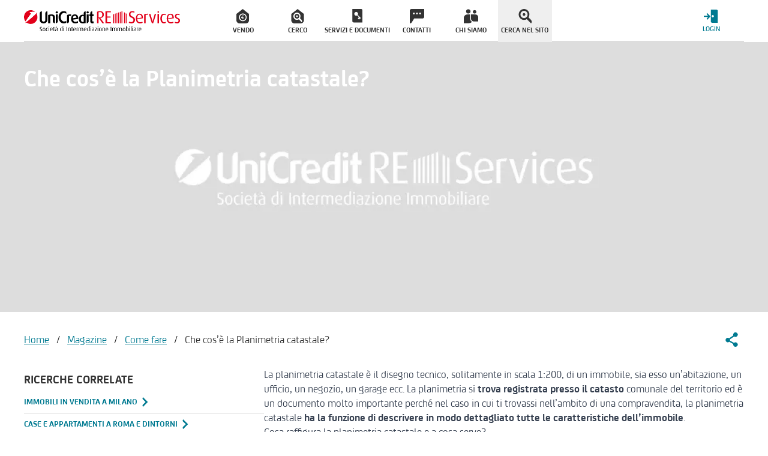

--- FILE ---
content_type: text/html; charset=utf-8
request_url: https://www.unicreditres.it/news/come-fare/planimetria-catastale/
body_size: 43667
content:
<!doctype html>
<html data-n-head-ssr lang="it" data-n-head="%7B%22lang%22:%7B%22ssr%22:%22it%22%7D%7D">
  <head >
    <meta data-n-head="ssr" charset="utf-8"><meta data-n-head="ssr" http-equiv="X-UA-Compatible" content="IE=edge"><meta data-n-head="ssr" name="viewport" content="width=device-width, initial-scale=1, minimum-scale=1"><meta data-n-head="ssr" name="theme-color" content="#e2001a"><meta data-n-head="ssr" name="mobile-web-app-capable" content="yes"><meta data-n-head="ssr" data-hid="google-site-verification" name="google-site-verification" content="pLlcoQRqymn5zEa6FwxDwk8ow9znuKO3LqwIaVmFh30"><meta data-n-head="ssr" data-hid="robots" name="robots" content="index,follow"><meta data-n-head="ssr" data-hid="sentry-trace" name="sentry-trace" content="cfc51870d4c34d88af12c99d7e192de4-8c03c35f303cca6d-0"><meta data-n-head="ssr" data-hid="sentry-baggage" name="baggage" content="sentry-environment=production,sentry-public_key=c19d8b07b2d64a4eb6617382089c8fb7,sentry-trace_id=cfc51870d4c34d88af12c99d7e192de4,sentry-sample_rate=1,sentry-transaction=GET%20%2Fnews%2Fcome-fare%2Fplanimetria-catastale%2F,sentry-sampled=false"><meta data-n-head="ssr" data-hid="description" name="description" content="Tutto ciò che bisogna sapere sulla Planimetria Catastale: che cos&#x27;è, a che cosa serve e come averla in tempi brevi con UniCredit RE Services!"><meta data-n-head="ssr" data-hid="og:locale" name="og:locale" content="it_IT"><meta data-n-head="ssr" data-hid="og:type" name="og:type" content="article"><meta data-n-head="ssr" data-hid="og:title" name="og:title" content="Che cos&#x27;è la Planimetria Catastale? | News UniCredit RE Services"><meta data-n-head="ssr" data-hid="og:description" name="og:description" content="Tutto ciò che bisogna sapere sulla Planimetria Catastale: che cos&#x27;è, a che cosa serve e come averla in tempi brevi con UniCredit RE Services!"><meta data-n-head="ssr" data-hid="og:url" name="og:url" content="https://www.unicreditres.it/news/come-fare/planimetria-catastale/"><meta data-n-head="ssr" data-hid="og:site_name" name="og:site_name" content="UniCredit Re Services"><meta data-n-head="ssr" data-hid="article:published_time" name="article:published_time" content="2020-03-30T07:20:01+00:00"><meta data-n-head="ssr" data-hid="article:modified_time" name="article:modified_time" content="2020-06-15T11:13:33+00:00"><meta data-n-head="ssr" data-hid="og:image" name="og:image" content="https://www.unicreditres.it/news/app/uploads/2020/03/planimetria-catastale-online.jpg"><meta data-n-head="ssr" data-hid="og:image:width" name="og:image:width" content="1024"><meta data-n-head="ssr" data-hid="og:image:height" name="og:image:height" content="682"><meta data-n-head="ssr" data-hid="og:image:type" name="og:image:type" content="image/jpeg"><meta data-n-head="ssr" data-hid="twitter:label1" name="twitter:label1" content="Scritto da"><meta data-n-head="ssr" data-hid="twitter:data1" name="twitter:data1" content="UniCredit RE Services"><meta data-n-head="ssr" data-hid="twitter:label2" name="twitter:label2" content="Tempo di lettura stimato"><meta data-n-head="ssr" data-hid="twitter:data2" name="twitter:data2" content="2"><title>Che cos&#x27;è la Planimetria Catastale? | News UniCredit RE Services</title><link data-n-head="ssr" rel="shortcut icon" href="/favicon.ico"><link data-n-head="ssr" rel="apple-touch-icon-precomposed" sizes="144x144" href="/assets/img/favicons/apple-touch-icon-144x144.png"><link data-n-head="ssr" rel="apple-touch-icon-precomposed" sizes="114x114" href="/assets/img/favicons/apple-touch-icon-114x114.png"><link data-n-head="ssr" rel="apple-touch-icon-precomposed" sizes="72x72" href="/assets/img/favicons/apple-touch-icon-72x72.png"><link data-n-head="ssr" rel="apple-touch-icon-precomposed" sizes="57x57" href="/assets/img/favicons/apple-touch-icon-57x57.png"><link data-n-head="ssr" rel="apple-touch-icon-precomposed" sizes="57x57" href="/assets/img/favicons/apple-touch-icon-57x57-precomposed.png"><link data-n-head="ssr" rel="apple-touch-icon-precomposed" sizes="60x60" href="/assets/img/favicons/apple-touch-icon-60x60.png"><link data-n-head="ssr" rel="apple-touch-icon-precomposed" sizes="120x120" href="/assets/img/favicons/apple-touch-icon-120x120.png"><link data-n-head="ssr" rel="apple-touch-icon-precomposed" sizes="76x76" href="/assets/img/favicons/apple-touch-icon-76x76.png"><link data-n-head="ssr" rel="apple-touch-icon-precomposed" sizes="152x152" href="/assets/img/favicons/apple-touch-icon-152x152.png"><link data-n-head="ssr" rel="apple-touch-icon-precomposed" sizes="180x180" href="/assets/img/favicons/apple-touch-icon-180x180.png"><link data-n-head="ssr" rel="apple-touch-icon-precomposed" sizes="192x192" href="/assets/img/favicons/apple-touch-icon-192x192.png"><link data-n-head="ssr" rel="apple-touch-icon-precomposed" sizes="512x512" href="/assets/img/favicons/apple-touch-icon-512x512.png"><link data-n-head="ssr" rel="apple-touch-icon-precomposed" href="/assets/img/favicons/apple-touch-icon.png"><link data-n-head="ssr" rel="apple-touch-icon-precomposed" href="/assets/img/favicons/apple-touch-icon-precomposed.png"><link data-n-head="ssr" rel="manifest" href="/manifest.json"><link data-n-head="ssr" rel="preconnect" href="http://tags.tiqcdn.com"><link data-n-head="ssr" rel="preconnect" href="https://ajax.googleapis.com"><link data-n-head="ssr" data-hid="canonical" rel="canonical" href="https://www.unicreditres.it/news/come-fare/planimetria-catastale/"><link data-n-head="ssr" rel="preload" as="image" href="https://ent.a-cdn.net/ucsc/_ipx/f_webp/assets/img/ucrs-placeholder.png" fetchpriority="high"><link data-n-head="ssr" rel="preload" as="image" href="https://ent.a-cdn.net/ucsc/_ipx/f_webp,h_450/newsimg/news/app/uploads/2020/03/planimetria-catastale-online.jpg" fetchpriority="high"><script data-n-head="ssr" type="application/ld+json">{"@context":"https://schema.org","@graph":[{"@type":"Article","@id":"https://www.unicreditres.it/news/come-fare/planimetria-catastale/#article","isPartOf":{"@id":"https://www.unicreditres.it/news/come-fare/planimetria-catastale/"},"author":{"name":"Redazione UniCredit RE Services","@id":"https://www.unicreditres.it/news/#/schema/person/9e21d2c0f6e49a2fa9e5f7fd07042058"},"headline":"Che cos’è la Planimetria catastale?","datePublished":"2020-03-30T07:20:01+00:00","dateModified":"2020-06-15T11:13:33+00:00","mainEntityOfPage":{"@id":"https://www.unicreditres.it/news/come-fare/planimetria-catastale/"},"wordCount":439,"commentCount":0,"publisher":{"@id":"https://www.unicreditres.it/news/#organization"},"image":{"@id":"https://www.unicreditres.it/news/come-fare/planimetria-catastale/#primaryimage"},"thumbnailUrl":"https://www.unicreditres.it/news/app/uploads/2020/03/planimetria-catastale-online.jpg","keywords":["Acquistare casa","Documentazione","Vendere casa"],"articleSection":["Come fare"],"inLanguage":"it-IT","potentialAction":[{"@type":"CommentAction","name":"Comment","target":["https://www.unicreditres.it/news/come-fare/planimetria-catastale/#respond"]}]},{"@type":"WebPage","@id":"https://www.unicreditres.it/news/come-fare/planimetria-catastale/","url":"https://www.unicreditres.it/news/come-fare/planimetria-catastale/","name":"Che cos&#x27;è la Planimetria Catastale? | News UniCredit RE Services","isPartOf":{"@id":"https://www.unicreditres.it/news/#website"},"primaryImageOfPage":{"@id":"https://www.unicreditres.it/news/come-fare/planimetria-catastale/#primaryimage"},"image":{"@id":"https://www.unicreditres.it/news/come-fare/planimetria-catastale/#primaryimage"},"thumbnailUrl":"https://www.unicreditres.it/news/app/uploads/2020/03/planimetria-catastale-online.jpg","datePublished":"2020-03-30T07:20:01+00:00","dateModified":"2020-06-15T11:13:33+00:00","description":"Tutto ciò che bisogna sapere sulla Planimetria Catastale: che cos&#x27;è, a che cosa serve e come averla in tempi brevi con UniCredit RE Services!","breadcrumb":{"@id":"https://www.unicreditres.it/news/come-fare/planimetria-catastale/#breadcrumb"},"inLanguage":"it-IT","potentialAction":[{"@type":"ReadAction","target":["https://www.unicreditres.it/news/come-fare/planimetria-catastale/"]}]},{"@type":"ImageObject","inLanguage":"it-IT","@id":"https://www.unicreditres.it/news/come-fare/planimetria-catastale/#primaryimage","url":"https://www.unicreditres.it/news/app/uploads/2020/03/planimetria-catastale-online.jpg","contentUrl":"https://www.unicreditres.it/news/app/uploads/2020/03/planimetria-catastale-online.jpg","width":1024,"height":682,"caption":"Planimetria Catastale Online"},{"@type":"BreadcrumbList","@id":"https://www.unicreditres.it/news/come-fare/planimetria-catastale/#breadcrumb","itemListElement":[{"@type":"ListItem","position":1,"name":"Home","item":"https://www.unicreditres.it"},{"@type":"ListItem","position":2,"name":"Magazine","item":"https://www.unicreditres.it/news/"},{"@type":"ListItem","position":3,"name":"Come fare","item":"https://www.unicreditres.it/news/come-fare/"},{"@type":"ListItem","position":4,"name":"Che cos’è la Planimetria catastale?"}]},{"@type":"WebSite","@id":"https://www.unicreditres.it/news/#website","url":"https://www.unicreditres.it/news/","name":"UniCredit Re Services","description":"","publisher":{"@id":"https://www.unicreditres.it/news/#organization"},"potentialAction":[{"@type":"SearchAction","target":{"@type":"EntryPoint","urlTemplate":"https://www.unicreditres.it/news/?s={search_term_string}"},"query-input":{"@type":"PropertyValueSpecification","valueRequired":true,"valueName":"search_term_string"}}],"inLanguage":"it-IT"},{"@type":"Organization","@id":"https://www.unicreditres.it/news/#organization","name":"UniCredit RE Services","url":"https://www.unicreditres.it/news/","logo":{"@type":"ImageObject","inLanguage":"it-IT","@id":"https://www.unicreditres.it/news/#/schema/logo/image/","url":"https://www.unicreditres.it/news/app/uploads/2020/01/logo.png","contentUrl":"https://www.unicreditres.it/news/app/uploads/2020/01/logo.png","width":849,"height":135,"caption":"UniCredit RE Services"},"image":{"@id":"https://www.unicreditres.it/news/#/schema/logo/image/"}},{"@type":"Person","@id":"https://www.unicreditres.it/news/#/schema/person/9e21d2c0f6e49a2fa9e5f7fd07042058","name":"Redazione UniCredit RE Services","image":{"@type":"ImageObject","inLanguage":"it-IT","@id":"https://www.unicreditres.it/news/#/schema/person/image/","url":"https://secure.gravatar.com/avatar/6590f052cece4d98d431dc930338fffc?s=96&amp;d=mm&amp;r=g","contentUrl":"https://secure.gravatar.com/avatar/6590f052cece4d98d431dc930338fffc?s=96&amp;d=mm&amp;r=g","caption":"Redazione UniCredit RE Services"},"url":"https://www.unicreditres.it/news/author/tsw/"}]}</script><script data-n-head="ssr" type="text/javascript">var utag_data = {"site_name":"UniCredit Re Services","site_description":"","page_type":"post","post_id":3195,"post_title":"Che cos’è la Planimetria catastale?","post_category":["Come fare"],"post_tags":["Acquistare casa","Documentazione","Vendere casa"],"post_date":"2020/03/30","user_role":"guest"}
          </script><link rel="preload" href="https://ent.a-cdn.net/ucsc/_nuxt/e01c9ff.modern.js" as="script"><link rel="preload" href="https://ent.a-cdn.net/ucsc/_nuxt/7f80a5c.modern.js" as="script"><link rel="preload" href="https://ent.a-cdn.net/ucsc/_nuxt/8f198a2.modern.js" as="script"><link rel="preload" href="https://ent.a-cdn.net/ucsc/_nuxt/66c9a54.modern.js" as="script"><link rel="preload" href="https://ent.a-cdn.net/ucsc/_nuxt/943efc7.modern.js" as="script"><link rel="preload" href="https://ent.a-cdn.net/ucsc/_nuxt/b3eacc9.modern.js" as="script"><link rel="preload" href="https://ent.a-cdn.net/ucsc/_nuxt/cf3def8.modern.js" as="script"><link rel="preload" href="https://ent.a-cdn.net/ucsc/_nuxt/e57091d.modern.js" as="script"><link rel="preload" href="https://ent.a-cdn.net/ucsc/_nuxt/229dfd4.modern.js" as="script"><link rel="preload" href="https://ent.a-cdn.net/ucsc/_nuxt/0c45796.modern.js" as="script"><link rel="preload" href="https://ent.a-cdn.net/ucsc/_nuxt/65b45ea.modern.js" as="script"><link rel="preload" href="https://ent.a-cdn.net/ucsc/_nuxt/fd4d6c0.modern.js" as="script"><link rel="preload" href="https://ent.a-cdn.net/ucsc/_nuxt/78197f7.modern.js" as="script"><link rel="preload" href="https://ent.a-cdn.net/ucsc/_nuxt/b215781.modern.js" as="script"><link rel="preload" href="https://ent.a-cdn.net/ucsc/_nuxt/2597488.modern.js" as="script"><link rel="preload" href="https://ent.a-cdn.net/ucsc/_nuxt/bae6d12.modern.js" as="script"><link rel="preload" href="https://ent.a-cdn.net/ucsc/_nuxt/eec63da.modern.js" as="script"><link rel="preload" href="https://ent.a-cdn.net/ucsc/_nuxt/8f8574f.modern.js" as="script"><link rel="preload" href="https://ent.a-cdn.net/ucsc/_nuxt/5d55811.modern.js" as="script"><link rel="preload" href="https://ent.a-cdn.net/ucsc/_nuxt/ecc4b94.modern.js" as="script"><link rel="preload" href="https://ent.a-cdn.net/ucsc/_nuxt/9ad5498.modern.js" as="script"><link rel="preload" href="https://ent.a-cdn.net/ucsc/_nuxt/4c27627.modern.js" as="script"><link rel="preload" href="https://ent.a-cdn.net/ucsc/_nuxt/03636b5.modern.js" as="script"><link rel="preload" href="https://ent.a-cdn.net/ucsc/_nuxt/dd3c186.modern.js" as="script"><link rel="preload" href="https://ent.a-cdn.net/ucsc/_nuxt/9a6b7ce.modern.js" as="script"><link rel="preload" href="https://ent.a-cdn.net/ucsc/_nuxt/57596c9.modern.js" as="script"><link rel="preload" href="https://ent.a-cdn.net/ucsc/_nuxt/a1ad345.modern.js" as="script"><link rel="preload" href="https://ent.a-cdn.net/ucsc/_nuxt/8a05790.modern.js" as="script"><link rel="preload" href="https://ent.a-cdn.net/ucsc/_nuxt/d21e70c.modern.js" as="script"><link rel="preload" href="https://ent.a-cdn.net/ucsc/_nuxt/545dce7.modern.js" as="script"><link rel="preload" href="https://ent.a-cdn.net/ucsc/_nuxt/8326575.modern.js" as="script"><link rel="preload" href="https://ent.a-cdn.net/ucsc/_nuxt/f9874db.modern.js" as="script"><link rel="preload" href="https://ent.a-cdn.net/ucsc/_nuxt/ad51ce2.modern.js" as="script"><link rel="preload" href="https://ent.a-cdn.net/ucsc/_nuxt/d18d592.modern.js" as="script"><link rel="preload" href="https://ent.a-cdn.net/ucsc/_nuxt/43ffbdf.modern.js" as="script"><link rel="preload" href="https://ent.a-cdn.net/ucsc/_nuxt/f0f5de3.modern.js" as="script"><link rel="preload" href="https://ent.a-cdn.net/ucsc/_nuxt/adfd406.modern.js" as="script"><link rel="preload" href="https://ent.a-cdn.net/ucsc/_nuxt/eb32af5.modern.js" as="script"><link rel="preload" href="https://ent.a-cdn.net/ucsc/_nuxt/61efd96.modern.js" as="script"><link rel="preload" href="https://ent.a-cdn.net/ucsc/_nuxt/b42ac07.modern.js" as="script"><link rel="preload" href="https://ent.a-cdn.net/ucsc/_nuxt/c4c83fc.modern.js" as="script"><link rel="preload" href="https://ent.a-cdn.net/ucsc/_nuxt/4a0427f.modern.js" as="script"><link rel="preload" href="https://ent.a-cdn.net/ucsc/_nuxt/3f7ff92.modern.js" as="script"><link rel="preload" href="https://ent.a-cdn.net/ucsc/_nuxt/196c470.modern.js" as="script"><link rel="preload" href="https://ent.a-cdn.net/ucsc/_nuxt/4dae91e.modern.js" as="script"><link rel="preload" href="https://ent.a-cdn.net/ucsc/_nuxt/a10ac0e.modern.js" as="script"><link rel="preload" href="https://ent.a-cdn.net/ucsc/_nuxt/d17f056.modern.js" as="script"><link rel="preload" href="https://ent.a-cdn.net/ucsc/_nuxt/ec5ee4b.modern.js" as="script"><link rel="preload" href="https://ent.a-cdn.net/ucsc/_nuxt/b73f606.modern.js" as="script"><link rel="preload" href="https://ent.a-cdn.net/ucsc/_nuxt/cfb1c38.modern.js" as="script"><link rel="preload" href="https://ent.a-cdn.net/ucsc/_nuxt/f248087.modern.js" as="script"><link rel="preload" href="https://ent.a-cdn.net/ucsc/_nuxt/739a71c.modern.js" as="script"><link rel="preload" href="https://ent.a-cdn.net/ucsc/_nuxt/255ccc8.modern.js" as="script"><link rel="preload" href="https://ent.a-cdn.net/ucsc/_nuxt/c1eeea9.modern.js" as="script"><link rel="preload" href="https://ent.a-cdn.net/ucsc/_nuxt/e24b616.modern.js" as="script"><style data-vue-ssr-id="0ea175a6:0 dea7ce24:0 9a7fe174:0 d7cfb2f4:0 75044e7c:0 c3ceb4f4:0 17bc9ac2:0 15f0552d:0 2fb3ffe7:0 9efe1a28:0 61c38364:0 d3b14748:0 21a11dee:0 2764e2e2:0 452b3279:0 76689dea:0 4027fd4c:0">@font-face{font-display:swap;font-family:"UniCredit";font-style:normal;font-weight:300;src:url(/assets/fonts/UniCredit-Light.eot),url(/assets/fonts/UniCredit-Light.eot?#iefix) format("embedded-opentype"),url(/assets/fonts/UniCredit-Light.woff) format("woff"),url(/assets/fonts/UniCredit-Light.ttf) format("truetype")}@font-face{font-display:swap;font-family:"UniCredit";font-style:normal;font-weight:400;src:url(/assets/fonts/UniCredit-Regular.eot),url(/assets/fonts/UniCredit-Regular.eot?#iefix) format("embedded-opentype"),url(/assets/fonts/UniCredit-Regular.woff) format("woff"),url(/assets/fonts/UniCredit-Regular.ttf) format("truetype")}@font-face{font-display:swap;font-family:"UniCredit";font-style:normal;font-weight:500;src:url(/assets/fonts/UniCredit-Medium.eot),url(/assets/fonts/UniCredit-Medium.eot?#iefix) format("embedded-opentype"),url(/assets/fonts/UniCredit-Medium.woff) format("woff"),url(/assets/fonts/UniCredit-Medium.ttf) format("truetype")}@font-face{font-display:swap;font-family:"UniCredit";font-style:normal;font-weight:700;src:url(/assets/fonts/UniCredit-Bold.eot),url(/assets/fonts/UniCredit-Bold.eot?#iefix) format("embedded-opentype"),url(/assets/fonts/UniCredit-Bold.woff) format("woff"),url(/assets/fonts/UniCredit-Bold.ttf) format("truetype")}
@font-face{font-family:"swiper-icons";font-style:normal;font-weight:400;src:url("data:application/font-woff;charset=utf-8;base64, [base64]//wADZ2x5ZgAAAywAAADMAAAD2MHtryVoZWFkAAABbAAAADAAAAA2E2+eoWhoZWEAAAGcAAAAHwAAACQC9gDzaG10eAAAAigAAAAZAAAArgJkABFsb2NhAAAC0AAAAFoAAABaFQAUGG1heHAAAAG8AAAAHwAAACAAcABAbmFtZQAAA/gAAAE5AAACXvFdBwlwb3N0AAAFNAAAAGIAAACE5s74hXjaY2BkYGAAYpf5Hu/j+W2+MnAzMYDAzaX6QjD6/4//Bxj5GA8AuRwMYGkAPywL13jaY2BkYGA88P8Agx4j+/8fQDYfA1AEBWgDAIB2BOoAeNpjYGRgYNBh4GdgYgABEMnIABJzYNADCQAACWgAsQB42mNgYfzCOIGBlYGB0YcxjYGBwR1Kf2WQZGhhYGBiYGVmgAFGBiQQkOaawtDAoMBQxXjg/wEGPcYDDA4wNUA2CCgwsAAAO4EL6gAAeNpj2M0gyAACqxgGNWBkZ2D4/wMA+xkDdgAAAHjaY2BgYGaAYBkGRgYQiAHyGMF8FgYHIM3DwMHABGQrMOgyWDLEM1T9/w8UBfEMgLzE////P/5//f/V/xv+r4eaAAeMbAxwIUYmIMHEgKYAYjUcsDAwsLKxc3BycfPw8jEQA/[base64]/uznmfPFBNODM2K7MTQ45YEAZqGP81AmGGcF3iPqOop0r1SPTaTbVkfUe4HXj97wYE+yNwWYxwWu4v1ugWHgo3S1XdZEVqWM7ET0cfnLGxWfkgR42o2PvWrDMBSFj/IHLaF0zKjRgdiVMwScNRAoWUoH78Y2icB/yIY09An6AH2Bdu/UB+yxopYshQiEvnvu0dURgDt8QeC8PDw7Fpji3fEA4z/PEJ6YOB5hKh4dj3EvXhxPqH/SKUY3rJ7srZ4FZnh1PMAtPhwP6fl2PMJMPDgeQ4rY8YT6Gzao0eAEA409DuggmTnFnOcSCiEiLMgxCiTI6Cq5DZUd3Qmp10vO0LaLTd2cjN4fOumlc7lUYbSQcZFkutRG7g6JKZKy0RmdLY680CDnEJ+UMkpFFe1RN7nxdVpXrC4aTtnaurOnYercZg2YVmLN/d/gczfEimrE/fs/bOuq29Zmn8tloORaXgZgGa78yO9/cnXm2BpaGvq25Dv9S4E9+5SIc9PqupJKhYFSSl47+Qcr1mYNAAAAeNptw0cKwkAAAMDZJA8Q7OUJvkLsPfZ6zFVERPy8qHh2YER+3i/BP83vIBLLySsoKimrqKqpa2hp6+jq6RsYGhmbmJqZSy0sraxtbO3sHRydnEMU4uR6yx7JJXveP7WrDycAAAAAAAH//wACeNpjYGRgYOABYhkgZgJCZgZNBkYGLQZtIJsFLMYAAAw3ALgAeNolizEKgDAQBCchRbC2sFER0YD6qVQiBCv/H9ezGI6Z5XBAw8CBK/m5iQQVauVbXLnOrMZv2oLdKFa8Pjuru2hJzGabmOSLzNMzvutpB3N42mNgZGBg4GKQYzBhYMxJLMlj4GBgAYow/P/PAJJhLM6sSoWKfWCAAwDAjgbRAAB42mNgYGBkAIIbCZo5IPrmUn0hGA0AO8EFTQAA")}:root{--swiper-theme-color:#007aff}:host{display:block;margin-left:auto;margin-right:auto;position:relative;z-index:1}.swiper{display:block;list-style:none;margin-left:auto;margin-right:auto;overflow:hidden;padding:0;position:relative;z-index:1}.swiper-vertical>.swiper-wrapper{flex-direction:column}.swiper-wrapper{box-sizing:content-box;display:flex;height:100%;position:relative;transition-property:transform;transition-timing-function:ease;transition-timing-function:var(--swiper-wrapper-transition-timing-function,initial);width:100%;z-index:1}.swiper-android .swiper-slide,.swiper-ios .swiper-slide,.swiper-wrapper{transform:translateZ(0)}.swiper-horizontal{touch-action:pan-y}.swiper-vertical{touch-action:pan-x}.swiper-slide{display:block;flex-shrink:0;height:100%;position:relative;transition-property:transform;width:100%}.swiper-slide-invisible-blank{visibility:hidden}.swiper-autoheight,.swiper-autoheight .swiper-slide{height:auto}.swiper-autoheight .swiper-wrapper{align-items:flex-start;transition-property:transform,height}.swiper-backface-hidden .swiper-slide{backface-visibility:hidden;transform:translateZ(0)}.swiper-3d.swiper-css-mode .swiper-wrapper{perspective:1200px}.swiper-3d .swiper-wrapper{transform-style:preserve-3d}.swiper-3d{perspective:1200px}.swiper-3d .swiper-cube-shadow,.swiper-3d .swiper-slide{transform-style:preserve-3d}.swiper-css-mode>.swiper-wrapper{overflow:auto;scrollbar-width:none;-ms-overflow-style:none}.swiper-css-mode>.swiper-wrapper::-webkit-scrollbar{display:none}.swiper-css-mode>.swiper-wrapper>.swiper-slide{scroll-snap-align:start start}.swiper-css-mode.swiper-horizontal>.swiper-wrapper{scroll-snap-type:x mandatory}.swiper-css-mode.swiper-vertical>.swiper-wrapper{scroll-snap-type:y mandatory}.swiper-css-mode.swiper-free-mode>.swiper-wrapper{scroll-snap-type:none}.swiper-css-mode.swiper-free-mode>.swiper-wrapper>.swiper-slide{scroll-snap-align:none}.swiper-css-mode.swiper-centered>.swiper-wrapper:before{content:"";flex-shrink:0;order:9999}.swiper-css-mode.swiper-centered>.swiper-wrapper>.swiper-slide{scroll-snap-align:center center;scroll-snap-stop:always}.swiper-css-mode.swiper-centered.swiper-horizontal>.swiper-wrapper>.swiper-slide:first-child{margin-left:var(--swiper-centered-offset-before)}.swiper-css-mode.swiper-centered.swiper-horizontal>.swiper-wrapper:before{height:100%;min-height:1px;width:var(--swiper-centered-offset-after)}.swiper-css-mode.swiper-centered.swiper-vertical>.swiper-wrapper>.swiper-slide:first-child{margin-top:var(--swiper-centered-offset-before)}.swiper-css-mode.swiper-centered.swiper-vertical>.swiper-wrapper:before{height:var(--swiper-centered-offset-after);min-width:1px;width:100%}.swiper-3d .swiper-slide-shadow,.swiper-3d .swiper-slide-shadow-bottom,.swiper-3d .swiper-slide-shadow-left,.swiper-3d .swiper-slide-shadow-right,.swiper-3d .swiper-slide-shadow-top{height:100%;left:0;pointer-events:none;position:absolute;top:0;width:100%;z-index:10}.swiper-3d .swiper-slide-shadow{background:rgba(0,0,0,.15)}.swiper-3d .swiper-slide-shadow-left{background-image:linear-gradient(270deg,rgba(0,0,0,.5),transparent)}.swiper-3d .swiper-slide-shadow-right{background-image:linear-gradient(90deg,rgba(0,0,0,.5),transparent)}.swiper-3d .swiper-slide-shadow-top{background-image:linear-gradient(0deg,rgba(0,0,0,.5),transparent)}.swiper-3d .swiper-slide-shadow-bottom{background-image:linear-gradient(180deg,rgba(0,0,0,.5),transparent)}.swiper-lazy-preloader{border:4px solid #007aff;border:4px solid var(--swiper-preloader-color,var(--swiper-theme-color));border-radius:50%;border-top:4px solid transparent;box-sizing:border-box;height:42px;left:50%;margin-left:-21px;margin-top:-21px;position:absolute;top:50%;transform-origin:50%;width:42px;z-index:10}.swiper-watch-progress .swiper-slide-visible .swiper-lazy-preloader,.swiper:not(.swiper-watch-progress) .swiper-lazy-preloader{animation:swiper-preloader-spin 1s linear infinite}.swiper-lazy-preloader-white{--swiper-preloader-color:#fff}.swiper-lazy-preloader-black{--swiper-preloader-color:#000}@keyframes swiper-preloader-spin{0%{transform:rotate(0deg)}to{transform:rotate(1turn)}}
.swiper-pagination{position:absolute;text-align:center;transform:translateZ(0);transition:opacity .3s;z-index:10}.swiper-pagination.swiper-pagination-hidden{opacity:0}.swiper-pagination-disabled>.swiper-pagination,.swiper-pagination.swiper-pagination-disabled{display:none!important}.swiper-horizontal>.swiper-pagination-bullets,.swiper-pagination-bullets.swiper-pagination-horizontal,.swiper-pagination-custom,.swiper-pagination-fraction{bottom:8px;bottom:var(--swiper-pagination-bottom,8px);left:0;top:auto;top:var(--swiper-pagination-top,auto);width:100%}.swiper-pagination-bullets-dynamic{font-size:0;overflow:hidden}.swiper-pagination-bullets-dynamic .swiper-pagination-bullet{position:relative;transform:scale(.33)}.swiper-pagination-bullets-dynamic .swiper-pagination-bullet-active,.swiper-pagination-bullets-dynamic .swiper-pagination-bullet-active-main{transform:scale(1)}.swiper-pagination-bullets-dynamic .swiper-pagination-bullet-active-prev{transform:scale(.66)}.swiper-pagination-bullets-dynamic .swiper-pagination-bullet-active-prev-prev{transform:scale(.33)}.swiper-pagination-bullets-dynamic .swiper-pagination-bullet-active-next{transform:scale(.66)}.swiper-pagination-bullets-dynamic .swiper-pagination-bullet-active-next-next{transform:scale(.33)}.swiper-pagination-bullet{background:#000;background:var(--swiper-pagination-bullet-inactive-color,#000);border-radius:50%;border-radius:var(--swiper-pagination-bullet-border-radius,50%);display:inline-block;height:8px;height:var(--swiper-pagination-bullet-height,var(--swiper-pagination-bullet-size,8px));opacity:.2;opacity:var(--swiper-pagination-bullet-inactive-opacity,.2);width:8px;width:var(--swiper-pagination-bullet-width,var(--swiper-pagination-bullet-size,8px))}button.swiper-pagination-bullet{-webkit-appearance:none;-moz-appearance:none;appearance:none;border:none;box-shadow:none;margin:0;padding:0}.swiper-pagination-clickable .swiper-pagination-bullet{cursor:pointer}.swiper-pagination-bullet:only-child{display:none!important}.swiper-pagination-bullet-active{background:var(--swiper-pagination-color,var(--swiper-theme-color));opacity:1;opacity:var(--swiper-pagination-bullet-opacity,1)}.swiper-pagination-vertical.swiper-pagination-bullets,.swiper-vertical>.swiper-pagination-bullets{left:auto;left:var(--swiper-pagination-left,auto);right:8px;right:var(--swiper-pagination-right,8px);top:50%;transform:translate3d(0,-50%,0)}.swiper-pagination-vertical.swiper-pagination-bullets .swiper-pagination-bullet,.swiper-vertical>.swiper-pagination-bullets .swiper-pagination-bullet{display:block;margin:6px 0;margin:var(--swiper-pagination-bullet-vertical-gap,6px) 0}.swiper-pagination-vertical.swiper-pagination-bullets.swiper-pagination-bullets-dynamic,.swiper-vertical>.swiper-pagination-bullets.swiper-pagination-bullets-dynamic{top:50%;transform:translateY(-50%);width:8px}.swiper-pagination-vertical.swiper-pagination-bullets.swiper-pagination-bullets-dynamic .swiper-pagination-bullet,.swiper-vertical>.swiper-pagination-bullets.swiper-pagination-bullets-dynamic .swiper-pagination-bullet{display:inline-block;transition:transform .2s,top .2s}.swiper-horizontal>.swiper-pagination-bullets .swiper-pagination-bullet,.swiper-pagination-horizontal.swiper-pagination-bullets .swiper-pagination-bullet{margin:0 4px;margin:0 var(--swiper-pagination-bullet-horizontal-gap,4px)}.swiper-horizontal>.swiper-pagination-bullets.swiper-pagination-bullets-dynamic,.swiper-pagination-horizontal.swiper-pagination-bullets.swiper-pagination-bullets-dynamic{left:50%;transform:translateX(-50%);white-space:nowrap}.swiper-horizontal>.swiper-pagination-bullets.swiper-pagination-bullets-dynamic .swiper-pagination-bullet,.swiper-pagination-horizontal.swiper-pagination-bullets.swiper-pagination-bullets-dynamic .swiper-pagination-bullet{transition:transform .2s,left .2s}.swiper-horizontal.swiper-rtl>.swiper-pagination-bullets-dynamic .swiper-pagination-bullet{transition:transform .2s,right .2s}.swiper-pagination-fraction{color:inherit;color:var(--swiper-pagination-fraction-color,inherit)}.swiper-pagination-progressbar{background:rgba(0,0,0,.25);background:var(--swiper-pagination-progressbar-bg-color,rgba(0,0,0,.25));position:absolute}.swiper-pagination-progressbar .swiper-pagination-progressbar-fill{background:var(--swiper-pagination-color,var(--swiper-theme-color));height:100%;left:0;position:absolute;top:0;transform:scale(0);transform-origin:left top;width:100%}.swiper-rtl .swiper-pagination-progressbar .swiper-pagination-progressbar-fill{transform-origin:right top}.swiper-horizontal>.swiper-pagination-progressbar,.swiper-pagination-progressbar.swiper-pagination-horizontal,.swiper-pagination-progressbar.swiper-pagination-vertical.swiper-pagination-progressbar-opposite,.swiper-vertical>.swiper-pagination-progressbar.swiper-pagination-progressbar-opposite{height:4px;height:var(--swiper-pagination-progressbar-size,4px);left:0;top:0;width:100%}.swiper-horizontal>.swiper-pagination-progressbar.swiper-pagination-progressbar-opposite,.swiper-pagination-progressbar.swiper-pagination-horizontal.swiper-pagination-progressbar-opposite,.swiper-pagination-progressbar.swiper-pagination-vertical,.swiper-vertical>.swiper-pagination-progressbar{height:100%;left:0;top:0;width:4px;width:var(--swiper-pagination-progressbar-size,4px)}.swiper-pagination-lock{display:none}
:root{--swiper-navigation-size:44px}.swiper-button-next,.swiper-button-prev{align-items:center;color:var(--swiper-navigation-color,var(--swiper-theme-color));cursor:pointer;display:flex;height:44px;height:var(--swiper-navigation-size);justify-content:center;margin-top:-22px;margin-top:calc(0px - var(--swiper-navigation-size)/2);position:absolute;top:50%;top:var(--swiper-navigation-top-offset,50%);width:27px;width:calc(var(--swiper-navigation-size)/44*27);z-index:10}.swiper-button-next.swiper-button-disabled,.swiper-button-prev.swiper-button-disabled{cursor:auto;opacity:.35;pointer-events:none}.swiper-button-next.swiper-button-hidden,.swiper-button-prev.swiper-button-hidden{cursor:auto;opacity:0;pointer-events:none}.swiper-navigation-disabled .swiper-button-next,.swiper-navigation-disabled .swiper-button-prev{display:none!important}.swiper-button-next svg,.swiper-button-prev svg{height:100%;-o-object-fit:contain;object-fit:contain;transform-origin:center;width:100%}.swiper-rtl .swiper-button-next svg,.swiper-rtl .swiper-button-prev svg{transform:rotate(180deg)}.swiper-button-prev,.swiper-rtl .swiper-button-next{left:10px;left:var(--swiper-navigation-sides-offset,10px);right:auto}.swiper-button-lock{display:none}.swiper-button-next:after,.swiper-button-prev:after{font-family:swiper-icons;font-size:44px;font-size:var(--swiper-navigation-size);font-variant:normal;letter-spacing:0;line-height:1;text-transform:none!important}.swiper-button-prev:after,.swiper-rtl .swiper-button-next:after{content:"prev"}.swiper-button-next,.swiper-rtl .swiper-button-prev{left:auto;right:10px;right:var(--swiper-navigation-sides-offset,10px)}.swiper-button-next:after,.swiper-rtl .swiper-button-prev:after{content:"next"}
.swiper-virtual .swiper-slide{-webkit-backface-visibility:hidden;transform:translateZ(0)}.swiper-virtual.swiper-css-mode .swiper-wrapper:after{content:"";left:0;pointer-events:none;position:absolute;top:0}.swiper-virtual.swiper-css-mode.swiper-horizontal .swiper-wrapper:after{height:1px;width:var(--swiper-virtual-size)}.swiper-virtual.swiper-css-mode.swiper-vertical .swiper-wrapper:after{height:var(--swiper-virtual-size);width:1px}
:root{--y-video-background-color:#000;--y-video-button-width:68px;--y-video-button-height:48px;--y-video-button-padding:0;--y-video-button-border-width:0;--y-video-button-background-color:transparent;--y-video-button-fill:#212121;--y-video-button-fill-opacity:0.8;--y-video-button-active-fill:red;--y-video-button-active-fill-opacity:1;--y-video-button-icon-fill:#fff}.y-video{background-color:#000;background-color:var(--y-video-background-color,#000);cursor:pointer}.y-video__inner{position:relative}.y-video__embed,.y-video__media{border-width:0;height:100%;left:0;position:absolute;top:0;width:100%}.y-video__media--type--img{-o-object-fit:cover;object-fit:cover}.y-video__button{background-color:transparent;background-color:var(--y-video-button-background-color,transparent);border-width:0;border-width:var(--y-video-button-border-width,0);cursor:pointer;height:48px;height:var(--y-video-button-height,48px);left:50%;padding:0;padding:var(--y-video-button-padding,0);position:absolute;top:50%;transform:translate(-50%,-50%);width:68px;width:var(--y-video-button-width,68px)}.y-video__button-shape{fill:#212121;fill:var(--y-video-button-fill,#212121);fill-opacity:.8;fill-opacity:var(--y-video-button-fill-opacity,.8)}.y-video__button-icon{fill:#fff;fill:var(--y-video-button-icon-fill,#fff)}.y-video__button:focus{outline:0}.y-video:hover .y-video__button-shape,.y-video__button:focus .y-video__button-shape{fill:red;fill:var(--y-video-button-active-fill,red);fill-opacity:1;fill-opacity:var(--y-video-button-active-fill-opacity,1)}
/*! tailwindcss v3.4.3 | MIT License | https://tailwindcss.com*/*,:after,:before{border:0 solid;box-sizing:border-box}:after,:before{--tw-content:""}:host,html{line-height:1.5;-webkit-text-size-adjust:100%;font-family:Arial,sans-serif;font-feature-settings:normal;font-variation-settings:normal;-moz-tab-size:4;-o-tab-size:4;tab-size:4;-webkit-tap-highlight-color:transparent}body{line-height:inherit;margin:0}hr{border-top-width:1px;color:inherit;height:0}abbr:where([title]){text-decoration:underline;-webkit-text-decoration:underline dotted;text-decoration:underline dotted}h1,h2,h3,h4,h5,h6{font-size:inherit;font-weight:inherit}a{color:inherit;text-decoration:inherit}b,strong{font-weight:bolder}code,kbd,pre,samp{font-family:UniCredit,Arial,sans-serif;font-feature-settings:normal;font-size:1em;font-variation-settings:normal}small{font-size:80%}sub,sup{font-size:75%;line-height:0;position:relative;vertical-align:baseline}sub{bottom:-.25em}sup{top:-.5em}table{border-collapse:collapse;border-color:inherit;text-indent:0}button,input,optgroup,select,textarea{color:inherit;font-family:inherit;font-feature-settings:inherit;font-size:100%;font-variation-settings:inherit;font-weight:inherit;letter-spacing:inherit;line-height:inherit;margin:0;padding:0}button,select{text-transform:none}button,input:where([type=button]),input:where([type=reset]),input:where([type=submit]){-webkit-appearance:button;background-color:transparent;background-image:none}:-moz-focusring{outline:auto}:-moz-ui-invalid{box-shadow:none}progress{vertical-align:baseline}::-webkit-inner-spin-button,::-webkit-outer-spin-button{height:auto}[type=search]{-webkit-appearance:textfield;outline-offset:-2px}::-webkit-search-decoration{-webkit-appearance:none}::-webkit-file-upload-button{-webkit-appearance:button;font:inherit}summary{display:list-item}blockquote,dd,dl,figure,h1,h2,h3,h4,h5,h6,hr,p,pre{margin:0}fieldset{margin:0}fieldset,legend{padding:0}menu,ol,ul{list-style:none;margin:0;padding:0}dialog{padding:0}textarea{resize:vertical}input::-moz-placeholder,textarea::-moz-placeholder{color:#9ca3af;opacity:1}input::placeholder,textarea::placeholder{color:#9ca3af;opacity:1}[role=button],button{cursor:pointer}:disabled{cursor:default}audio,canvas,embed,iframe,img,object,svg,video{display:block;vertical-align:middle}img,video{height:auto;max-width:100%}[hidden]{display:none}html{font-size:10px;line-height:10px;-webkit-font-smoothing:antialiased;-moz-osx-font-smoothing:grayscale}body{font-family:UniCredit,Arial,sans-serif;font-size:1.8rem;line-height:2.4rem}.h1{font-size:3.5rem;font-weight:300;line-height:4.2rem}@media (min-width:769px){.h1{font-size:5rem;line-height:5rem}}.h2{font-size:2.5rem;font-weight:300;line-height:2.8rem}@media (min-width:769px){.h2{font-size:3.6rem;line-height:3.8rem}}.headline{font-size:4rem;font-weight:400;line-height:4rem}.section-title{font-size:3.5rem;font-weight:700;line-height:3.5rem}.section-headline{font-size:3rem;font-weight:700;line-height:3rem}.paragraph{font-size:2rem;font-weight:700;line-height:2rem;text-transform:uppercase}.subtitle{font-weight:700}.abstract,.subtitle{font-size:1.8rem;line-height:2.2rem}.body{font-size:1.8rem;line-height:2.4rem}.\!label,.label{font-size:1.4rem;font-weight:700;line-height:1.4rem;text-transform:uppercase}.disclaimer{font-size:1.1rem;line-height:1.1rem}.ucrs-list{list-style-position:inside;list-style-type:disc;padding-left:2.5rem}.ucrs-list--outside{list-style-position:outside;padding-left:1.8rem}body{--tw-text-opacity:1;color:#333;color:rgba(51,51,51,var(--tw-text-opacity))}*,:after,:before{--tw-border-spacing-x:0;--tw-border-spacing-y:0;--tw-translate-x:0;--tw-translate-y:0;--tw-rotate:0;--tw-skew-x:0;--tw-skew-y:0;--tw-scale-x:1;--tw-scale-y:1;--tw-pan-x: ;--tw-pan-y: ;--tw-pinch-zoom: ;--tw-scroll-snap-strictness:proximity;--tw-gradient-from-position: ;--tw-gradient-via-position: ;--tw-gradient-to-position: ;--tw-ordinal: ;--tw-slashed-zero: ;--tw-numeric-figure: ;--tw-numeric-spacing: ;--tw-numeric-fraction: ;--tw-ring-inset: ;--tw-ring-offset-width:0px;--tw-ring-offset-color:#fff;--tw-ring-color:rgba(59,130,246,.5);--tw-ring-offset-shadow:0 0 transparent;--tw-ring-shadow:0 0 transparent;--tw-shadow:0 0 transparent;--tw-shadow-colored:0 0 transparent;--tw-blur: ;--tw-brightness: ;--tw-contrast: ;--tw-grayscale: ;--tw-hue-rotate: ;--tw-invert: ;--tw-saturate: ;--tw-sepia: ;--tw-drop-shadow: ;--tw-backdrop-blur: ;--tw-backdrop-brightness: ;--tw-backdrop-contrast: ;--tw-backdrop-grayscale: ;--tw-backdrop-hue-rotate: ;--tw-backdrop-invert: ;--tw-backdrop-opacity: ;--tw-backdrop-saturate: ;--tw-backdrop-sepia: ;--tw-contain-size: ;--tw-contain-layout: ;--tw-contain-paint: ;--tw-contain-style: }::backdrop{--tw-border-spacing-x:0;--tw-border-spacing-y:0;--tw-translate-x:0;--tw-translate-y:0;--tw-rotate:0;--tw-skew-x:0;--tw-skew-y:0;--tw-scale-x:1;--tw-scale-y:1;--tw-pan-x: ;--tw-pan-y: ;--tw-pinch-zoom: ;--tw-scroll-snap-strictness:proximity;--tw-gradient-from-position: ;--tw-gradient-via-position: ;--tw-gradient-to-position: ;--tw-ordinal: ;--tw-slashed-zero: ;--tw-numeric-figure: ;--tw-numeric-spacing: ;--tw-numeric-fraction: ;--tw-ring-inset: ;--tw-ring-offset-width:0px;--tw-ring-offset-color:#fff;--tw-ring-color:rgba(59,130,246,.5);--tw-ring-offset-shadow:0 0 transparent;--tw-ring-shadow:0 0 transparent;--tw-shadow:0 0 transparent;--tw-shadow-colored:0 0 transparent;--tw-blur: ;--tw-brightness: ;--tw-contrast: ;--tw-grayscale: ;--tw-hue-rotate: ;--tw-invert: ;--tw-saturate: ;--tw-sepia: ;--tw-drop-shadow: ;--tw-backdrop-blur: ;--tw-backdrop-brightness: ;--tw-backdrop-contrast: ;--tw-backdrop-grayscale: ;--tw-backdrop-hue-rotate: ;--tw-backdrop-invert: ;--tw-backdrop-opacity: ;--tw-backdrop-saturate: ;--tw-backdrop-sepia: ;--tw-contain-size: ;--tw-contain-layout: ;--tw-contain-paint: ;--tw-contain-style: }html{overflow:visible;overflow:initial}body{min-height:100%;text-overflow:ellipsis;word-wrap:break-word;overflow-x:hidden}.o-noscroll{overflow-y:hidden}@media (min-width:1024px){.ucrs-main{min-height:calc(100vh - 69.2rem)}}:focus-visible,[tabindex="0"]:focus-visible{outline:2px solid transparent;outline-offset:2px;--tw-ring-offset-shadow:var(--tw-ring-inset) 0 0 0 var(--tw-ring-offset-width) var(--tw-ring-offset-color);--tw-ring-shadow:var(--tw-ring-inset) 0 0 0 calc(2px + var(--tw-ring-offset-width)) var(--tw-ring-color);box-shadow:var(--tw-ring-offset-shadow),var(--tw-ring-shadow),0 0 transparent;box-shadow:var(--tw-ring-offset-shadow),var(--tw-ring-shadow),var(--tw-shadow,0 0 transparent);--tw-ring-opacity:1;--tw-ring-color:rgba(0,122,145,var(--tw-ring-opacity));--tw-ring-offset-width:2px}label:focus-visible{outline:2px solid transparent;outline-offset:2px;--tw-ring-offset-shadow:var(--tw-ring-inset) 0 0 0 var(--tw-ring-offset-width) var(--tw-ring-offset-color);--tw-ring-shadow:var(--tw-ring-inset) 0 0 0 calc(var(--tw-ring-offset-width)) var(--tw-ring-color);box-shadow:var(--tw-ring-offset-shadow),var(--tw-ring-shadow),0 0 transparent;box-shadow:var(--tw-ring-offset-shadow),var(--tw-ring-shadow),var(--tw-shadow,0 0 transparent)}.\!container{margin-left:auto!important;margin-right:auto!important;padding-left:1.5rem!important;padding-right:1.5rem!important;width:100%!important}.container{margin-left:auto;margin-right:auto;padding-left:1.5rem;padding-right:1.5rem;width:100%}@media (min-width:100%){.\!container{max-width:100%!important}.container{max-width:100%}}@media (min-width:1024px){.\!container{max-width:1024px!important;padding-left:4rem!important;padding-right:4rem!important}.container{max-width:1024px;padding-left:4rem;padding-right:4rem}}@media (min-width:1280px){.\!container{max-width:1280px!important}.container{max-width:1280px}}.prose{color:var(--tw-prose-body);max-width:65ch}.prose :where(p):not(:where([class~=not-prose],[class~=not-prose] *)){margin-bottom:1.3888889em;margin-top:1.3888889em}.prose :where([class~=lead]):not(:where([class~=not-prose],[class~=not-prose] *)){color:var(--tw-prose-lead);font-size:1.25em;line-height:1.6;margin-bottom:1.2em;margin-top:1.2em}.prose :where(a):not(:where([class~=not-prose],[class~=not-prose] *)) color{-d-e-f-a-u-l-t:#007a91;light:#00a2c2;dark:#006375;listing:#296173}.prose :where(a):not(:where([class~=not-prose],[class~=not-prose] *)){font-weight:400;-webkit-text-decoration:underline;text-decoration:underline}.prose :where(a):not(:where([class~=not-prose],[class~=not-prose] *)):hover{color:#006375}.prose :where(strong):not(:where([class~=not-prose],[class~=not-prose] *)){color:var(--tw-prose-bold);font-weight:600}.prose :where(a strong):not(:where([class~=not-prose],[class~=not-prose] *)){color:inherit}.prose :where(blockquote strong):not(:where([class~=not-prose],[class~=not-prose] *)){color:inherit}.prose :where(thead th strong):not(:where([class~=not-prose],[class~=not-prose] *)){color:inherit}.prose :where(ol):not(:where([class~=not-prose],[class~=not-prose] *)){list-style-type:decimal;margin-bottom:1.25em;margin-top:1.25em;padding-left:1.625em}.prose :where(ol[type=A]):not(:where([class~=not-prose],[class~=not-prose] *)){list-style-type:upper-alpha}.prose :where(ol[type=a]):not(:where([class~=not-prose],[class~=not-prose] *)){list-style-type:lower-alpha}.prose :where(ol[type=A s]):not(:where([class~=not-prose],[class~=not-prose] *)){list-style-type:upper-alpha}.prose :where(ol[type=a s]):not(:where([class~=not-prose],[class~=not-prose] *)){list-style-type:lower-alpha}.prose :where(ol[type=I]):not(:where([class~=not-prose],[class~=not-prose] *)){list-style-type:upper-roman}.prose :where(ol[type=i]):not(:where([class~=not-prose],[class~=not-prose] *)){list-style-type:lower-roman}.prose :where(ol[type=I s]):not(:where([class~=not-prose],[class~=not-prose] *)){list-style-type:upper-roman}.prose :where(ol[type=i s]):not(:where([class~=not-prose],[class~=not-prose] *)){list-style-type:lower-roman}.prose :where(ol[type="1"]):not(:where([class~=not-prose],[class~=not-prose] *)){list-style-type:decimal}.prose :where(ul):not(:where([class~=not-prose],[class~=not-prose] *)){list-style-type:disc;margin-bottom:1.25em;margin-top:1.25em;padding-left:1.625em}.prose :where(ol>li):not(:where([class~=not-prose],[class~=not-prose] *))::marker{color:var(--tw-prose-counters);font-weight:400}.prose :where(ul>li):not(:where([class~=not-prose],[class~=not-prose] *))::marker{color:var(--tw-prose-bullets)}.prose :where(dt):not(:where([class~=not-prose],[class~=not-prose] *)){color:var(--tw-prose-headings);font-weight:600;margin-top:1.25em}.prose :where(hr):not(:where([class~=not-prose],[class~=not-prose] *)){border-color:var(--tw-prose-hr);border-top-width:1px;margin-bottom:3em;margin-top:3em}.prose :where(blockquote):not(:where([class~=not-prose],[class~=not-prose] *)){border-left-color:var(--tw-prose-quote-borders);border-left-width:.25rem;color:var(--tw-prose-quotes);font-style:italic;font-weight:500;margin-bottom:1.6em;margin-top:1.6em;padding-left:1em;quotes:"\201C""\201D""\2018""\2019"}.prose :where(blockquote p:first-of-type):not(:where([class~=not-prose],[class~=not-prose] *)):before{content:open-quote}.prose :where(blockquote p:last-of-type):not(:where([class~=not-prose],[class~=not-prose] *)):after{content:close-quote}.prose :where(h1):not(:where([class~=not-prose],[class~=not-prose] *)){color:var(--tw-prose-headings);font-size:2.25em;font-weight:800;line-height:1.1111111;margin-bottom:.8888889em;margin-top:0}.prose :where(h1 strong):not(:where([class~=not-prose],[class~=not-prose] *)){color:inherit;font-weight:900}.prose :where(h2):not(:where([class~=not-prose],[class~=not-prose] *)){color:var(--tw-prose-headings);font-size:1.5em;font-weight:700;line-height:1.3333333;margin-bottom:1em;margin-top:2em}.prose :where(h2 strong):not(:where([class~=not-prose],[class~=not-prose] *)){color:inherit;font-weight:800}.prose :where(h3):not(:where([class~=not-prose],[class~=not-prose] *)){color:var(--tw-prose-headings);font-size:1.25em;font-weight:600;line-height:1.6;margin-bottom:.6em;margin-top:1.6em}.prose :where(h3 strong):not(:where([class~=not-prose],[class~=not-prose] *)){color:inherit;font-weight:700}.prose :where(h4):not(:where([class~=not-prose],[class~=not-prose] *)){color:var(--tw-prose-headings);font-weight:600;line-height:1.5;margin-bottom:.5em;margin-top:1.5em}.prose :where(h4 strong):not(:where([class~=not-prose],[class~=not-prose] *)){color:inherit;font-weight:700}.prose :where(img):not(:where([class~=not-prose],[class~=not-prose] *)){margin-bottom:2em;margin-top:2em}.prose :where(picture):not(:where([class~=not-prose],[class~=not-prose] *)){display:block;margin-bottom:2em;margin-top:2em}.prose :where(video):not(:where([class~=not-prose],[class~=not-prose] *)){margin-bottom:2em;margin-top:2em}.prose :where(kbd):not(:where([class~=not-prose],[class~=not-prose] *)){border-radius:.3125rem;box-shadow:0 0 0 1px rgb(var(--tw-prose-kbd-shadows)/10%),0 3px 0 rgb(var(--tw-prose-kbd-shadows)/10%);color:var(--tw-prose-kbd);font-family:inherit;font-size:.875em;font-weight:500;padding:.1875em .375em}.prose :where(code):not(:where([class~=not-prose],[class~=not-prose] *)){color:var(--tw-prose-code);font-size:.875em;font-weight:600}.prose :where(code):not(:where([class~=not-prose],[class~=not-prose] *)):before{content:"`"}.prose :where(code):not(:where([class~=not-prose],[class~=not-prose] *)):after{content:"`"}.prose :where(a code):not(:where([class~=not-prose],[class~=not-prose] *)){color:inherit}.prose :where(h1 code):not(:where([class~=not-prose],[class~=not-prose] *)){color:inherit}.prose :where(h2 code):not(:where([class~=not-prose],[class~=not-prose] *)){color:inherit;font-size:.875em}.prose :where(h3 code):not(:where([class~=not-prose],[class~=not-prose] *)){color:inherit;font-size:.9em}.prose :where(h4 code):not(:where([class~=not-prose],[class~=not-prose] *)){color:inherit}.prose :where(blockquote code):not(:where([class~=not-prose],[class~=not-prose] *)){color:inherit}.prose :where(thead th code):not(:where([class~=not-prose],[class~=not-prose] *)){color:inherit}.prose :where(pre):not(:where([class~=not-prose],[class~=not-prose] *)){background-color:var(--tw-prose-pre-bg);border-radius:.375rem;color:var(--tw-prose-pre-code);font-size:.875em;font-weight:400;line-height:1.7142857;margin-bottom:1.7142857em;margin-top:1.7142857em;overflow-x:auto;padding:.8571429em 1.1428571em}.prose :where(pre code):not(:where([class~=not-prose],[class~=not-prose] *)){background-color:transparent;border-radius:0;border-width:0;color:inherit;font-family:inherit;font-size:inherit;font-weight:inherit;line-height:inherit;padding:0}.prose :where(pre code):not(:where([class~=not-prose],[class~=not-prose] *)):before{content:none}.prose :where(pre code):not(:where([class~=not-prose],[class~=not-prose] *)):after{content:none}.prose :where(table):not(:where([class~=not-prose],[class~=not-prose] *)){font-size:.875em;line-height:1.7142857;margin-bottom:2em;margin-top:2em;table-layout:auto;text-align:left;width:100%}.prose :where(thead):not(:where([class~=not-prose],[class~=not-prose] *)){border-bottom-color:var(--tw-prose-th-borders);border-bottom-width:1px}.prose :where(thead th):not(:where([class~=not-prose],[class~=not-prose] *)){color:var(--tw-prose-headings);font-weight:600;padding-bottom:.5714286em;padding-left:.5714286em;padding-right:.5714286em;vertical-align:bottom}.prose :where(tbody tr):not(:where([class~=not-prose],[class~=not-prose] *)){border-bottom-color:var(--tw-prose-td-borders);border-bottom-width:1px}.prose :where(tbody tr:last-child):not(:where([class~=not-prose],[class~=not-prose] *)){border-bottom-width:0}.prose :where(tbody td):not(:where([class~=not-prose],[class~=not-prose] *)){vertical-align:baseline}.prose :where(tfoot):not(:where([class~=not-prose],[class~=not-prose] *)){border-top-color:var(--tw-prose-th-borders);border-top-width:1px}.prose :where(tfoot td):not(:where([class~=not-prose],[class~=not-prose] *)){vertical-align:top}.prose :where(figure>*):not(:where([class~=not-prose],[class~=not-prose] *)){margin-bottom:0;margin-top:0}.prose :where(figcaption):not(:where([class~=not-prose],[class~=not-prose] *)){color:var(--tw-prose-captions);font-size:.875em;line-height:1.4285714;margin-top:.8571429em}.prose{--tw-prose-body:#374151;--tw-prose-headings:#111827;--tw-prose-lead:#4b5563;--tw-prose-links:#111827;--tw-prose-bold:#111827;--tw-prose-counters:#6b7280;--tw-prose-bullets:#d1d5db;--tw-prose-hr:#e5e7eb;--tw-prose-quotes:#111827;--tw-prose-quote-borders:#e5e7eb;--tw-prose-captions:#6b7280;--tw-prose-kbd:#111827;--tw-prose-kbd-shadows:17 24 39;--tw-prose-code:#111827;--tw-prose-pre-code:#e5e7eb;--tw-prose-pre-bg:#1f2937;--tw-prose-th-borders:#d1d5db;--tw-prose-td-borders:#e5e7eb;--tw-prose-invert-body:#d1d5db;--tw-prose-invert-headings:#fff;--tw-prose-invert-lead:#9ca3af;--tw-prose-invert-links:#fff;--tw-prose-invert-bold:#fff;--tw-prose-invert-counters:#9ca3af;--tw-prose-invert-bullets:#4b5563;--tw-prose-invert-hr:#374151;--tw-prose-invert-quotes:#f3f4f6;--tw-prose-invert-quote-borders:#374151;--tw-prose-invert-captions:#9ca3af;--tw-prose-invert-kbd:#fff;--tw-prose-invert-kbd-shadows:255 255 255;--tw-prose-invert-code:#fff;--tw-prose-invert-pre-code:#d1d5db;--tw-prose-invert-pre-bg:rgba(0,0,0,.5);--tw-prose-invert-th-borders:#4b5563;--tw-prose-invert-td-borders:#374151;font-size:1.8rem;line-height:1.3333333}.prose :where(picture>img):not(:where([class~=not-prose],[class~=not-prose] *)){margin-bottom:0;margin-top:0}.prose :where(li):not(:where([class~=not-prose],[class~=not-prose] *)){margin-bottom:.5em;margin-top:.5em}.prose :where(ol>li):not(:where([class~=not-prose],[class~=not-prose] *)){padding-left:.375em}.prose :where(ul>li):not(:where([class~=not-prose],[class~=not-prose] *)){padding-left:.375em}.prose :where(.prose>ul>li p):not(:where([class~=not-prose],[class~=not-prose] *)){margin-bottom:.75em;margin-top:.75em}.prose :where(.prose>ul>li>p:first-child):not(:where([class~=not-prose],[class~=not-prose] *)){margin-top:1.25em}.prose :where(.prose>ul>li>p:last-child):not(:where([class~=not-prose],[class~=not-prose] *)){margin-bottom:1.25em}.prose :where(.prose>ol>li>p:first-child):not(:where([class~=not-prose],[class~=not-prose] *)){margin-top:1.25em}.prose :where(.prose>ol>li>p:last-child):not(:where([class~=not-prose],[class~=not-prose] *)){margin-bottom:1.25em}.prose :where(ul ul,ul ol,ol ul,ol ol):not(:where([class~=not-prose],[class~=not-prose] *)){margin-bottom:.75em;margin-top:.75em}.prose :where(dl):not(:where([class~=not-prose],[class~=not-prose] *)){margin-bottom:1.25em;margin-top:1.25em}.prose :where(dd):not(:where([class~=not-prose],[class~=not-prose] *)){margin-top:.5em;padding-left:1.625em}.prose :where(hr+*):not(:where([class~=not-prose],[class~=not-prose] *)){margin-top:0}.prose :where(h2+*):not(:where([class~=not-prose],[class~=not-prose] *)){margin-top:0}.prose :where(h3+*):not(:where([class~=not-prose],[class~=not-prose] *)){margin-top:0}.prose :where(h4+*):not(:where([class~=not-prose],[class~=not-prose] *)){margin-top:0}.prose :where(thead th:first-child):not(:where([class~=not-prose],[class~=not-prose] *)){padding-left:0}.prose :where(thead th:last-child):not(:where([class~=not-prose],[class~=not-prose] *)){padding-right:0}.prose :where(tbody td,tfoot td):not(:where([class~=not-prose],[class~=not-prose] *)){padding:.5714286em}.prose :where(tbody td:first-child,tfoot td:first-child):not(:where([class~=not-prose],[class~=not-prose] *)){padding-left:0}.prose :where(tbody td:last-child,tfoot td:last-child):not(:where([class~=not-prose],[class~=not-prose] *)){padding-right:0}.prose :where(figure):not(:where([class~=not-prose],[class~=not-prose] *)){margin-bottom:2em;margin-top:2em}.prose :where(.prose>:first-child):not(:where([class~=not-prose],[class~=not-prose] *)){margin-top:0}.prose :where(.prose>:last-child):not(:where([class~=not-prose],[class~=not-prose] *)){margin-bottom:0}.ucrs-icon{display:block}.ucrs-icon--button{display:inline-block;height:2.4rem;min-width:2.4rem;width:2.4rem}.ucrs-icon--button__left{margin-right:1rem}.ucrs-arrow{height:3rem;width:1.8rem}.ucrs-arrow--small{height:2.5rem;width:1.2rem}.ucrs-arrow--tiny{height:1.2rem}.ucrs-skltn__item{animation:pulse 2s cubic-bezier(.4,0,.6,1) infinite;border-radius:.3rem;--tw-bg-opacity:1;background-color:#e5e5e5;background-color:rgba(229,229,229,var(--tw-bg-opacity))}.ucrs-skltn__item--rounded{border-radius:9999px}.ucrs-modal{background-color:rgba(0,0,0,.9);bottom:0;left:0;outline:2px solid transparent;outline-offset:2px;overflow-x:hidden;overflow-y:auto;position:fixed;right:0;top:0;z-index:50}.ucrs-modal__overlay{bottom:0;left:0;position:absolute;right:0;top:0}.ucrs-modal__container{display:flex;flex-direction:column;margin-left:auto;margin-right:auto;padding-bottom:12rem;padding-left:1.5rem;padding-right:1.5rem;transition-duration:.3s;transition-property:all;transition-timing-function:cubic-bezier(.4,0,.2,1);transition-timing-function:cubic-bezier(0,0,.2,1);width:100%}.ucrs-modal__container--center{position:relative;top:50%;--tw-translate-y:-50%;padding-bottom:1.5rem;transform:translate(var(--tw-translate-x),-50%) rotate(var(--tw-rotate)) skewX(var(--tw-skew-x)) skewY(var(--tw-skew-y)) scaleX(var(--tw-scale-x)) scaleY(var(--tw-scale-y));transform:translate(var(--tw-translate-x),var(--tw-translate-y)) rotate(var(--tw-rotate)) skewX(var(--tw-skew-x)) skewY(var(--tw-skew-y)) scaleX(var(--tw-scale-x)) scaleY(var(--tw-scale-y))}.ucrs-modal__container--right{align-items:center;display:flex;height:100%;justify-content:center;margin-left:0;margin-right:0;position:fixed;right:0;--tw-bg-opacity:1;background-color:#fff;background-color:rgba(255,255,255,var(--tw-bg-opacity));padding-bottom:10rem;padding-top:10rem}@media (min-width:769px){.ucrs-modal__container--right{align-items:flex-start;justify-content:flex-start;max-width:100rem;padding-left:10rem;padding-right:10rem}}.ucrs-modal__container--right__small{justify-content:center;padding-bottom:5rem}@media (min-width:769px){.ucrs-modal__container--right__small{max-width:50rem;padding-left:5rem;padding-right:5rem;padding-top:15rem}}.ucrs-modal__header{align-items:center;display:flex;flex-wrap:nowrap;justify-content:space-between;padding-bottom:2rem;padding-top:3rem;position:relative;--tw-text-opacity:1;color:#fff;color:rgba(255,255,255,var(--tw-text-opacity))}.ucrs-modal__logoWrapper{flex-basis:auto;flex-grow:1;flex-shrink:1;padding-right:2rem}.ucrs-modal__close{background-position:50%;background-repeat:no-repeat;background-size:cover;cursor:pointer;height:2.7rem;min-width:2.7rem;outline:2px solid transparent;outline-offset:2px;width:2.7rem}.ucrs-modal__close:focus-visible{border-radius:.3rem;--tw-ring-offset-shadow:var(--tw-ring-inset) 0 0 0 var(--tw-ring-offset-width) var(--tw-ring-offset-color);--tw-ring-shadow:var(--tw-ring-inset) 0 0 0 calc(2px + var(--tw-ring-offset-width)) var(--tw-ring-color);box-shadow:var(--tw-ring-offset-shadow),var(--tw-ring-shadow),0 0 transparent;box-shadow:var(--tw-ring-offset-shadow),var(--tw-ring-shadow),var(--tw-shadow,0 0 transparent);--tw-ring-opacity:1;--tw-ring-color:rgba(0,122,145,var(--tw-ring-opacity));--tw-ring-offset-width:2px}.ucrs-modal__close{background-image:url([data-uri])}.ucrs-modal__close--absolute{position:absolute;right:1.5rem;top:2.4rem}@media (min-width:769px){.ucrs-modal__close--absolute{right:4.5rem}}.ucrs-modal__close--black{background-image:url([data-uri])}.ucrs-modal__content{position:relative;width:100%}.ucrs-modal__content--p-medium{padding-left:2.4rem;padding-right:2.4rem}.ucrs-modal__content--white{--tw-bg-opacity:1;background-color:#fff;background-color:rgba(255,255,255,var(--tw-bg-opacity))}.ucrs-modal--enter-active,.ucrs-modal--leave-active{transition-duration:.3s;transition-property:opacity;transition-timing-function:cubic-bezier(.4,0,.2,1);transition-timing-function:cubic-bezier(0,0,.2,1)}.ucrs-modal--enter-active .ucrs-modal__container,.ucrs-modal--leave-active .ucrs-modal__container{transform:translate(0)}.ucrs-modal--enter-active .ucrs-modal__container--center,.ucrs-modal--leave-active .ucrs-modal__container--center{position:relative;top:50%;--tw-translate-y:-50%;transform:translate(var(--tw-translate-x),-50%) rotate(var(--tw-rotate)) skewX(var(--tw-skew-x)) skewY(var(--tw-skew-y)) scaleX(var(--tw-scale-x)) scaleY(var(--tw-scale-y));transform:translate(var(--tw-translate-x),var(--tw-translate-y)) rotate(var(--tw-rotate)) skewX(var(--tw-skew-x)) skewY(var(--tw-skew-y)) scaleX(var(--tw-scale-x)) scaleY(var(--tw-scale-y))}.ucrs-modal--enter,.ucrs-modal--enter-from,.ucrs-modal--leave-to{opacity:0}.ucrs-modal--enter .ucrs-modal__container,.ucrs-modal--enter-from .ucrs-modal__container,.ucrs-modal--leave-to .ucrs-modal__container{transform:translateY(-25%)}.ucrs-modal-right--enter-active,.ucrs-modal-right--leave-active{transition-duration:.3s;transition-property:opacity;transition-timing-function:cubic-bezier(.4,0,.2,1);transition-timing-function:cubic-bezier(0,0,.2,1)}@media (min-width:769px){.ucrs-modal-right--enter-active .ucrs-modal__container,.ucrs-modal-right--leave-active .ucrs-modal__container{transform:translate(0)}}.ucrs-modal-right--enter,.ucrs-modal-right--enter-from,.ucrs-modal-right--leave-to{opacity:0}@media (min-width:769px){.ucrs-modal-right--enter .ucrs-modal__container,.ucrs-modal-right--enter-from .ucrs-modal__container,.ucrs-modal-right--leave-to .ucrs-modal__container{transform:translate(100%)}}.ucrs-anchor{align-items:center;cursor:pointer;display:flex;--tw-text-opacity:1;color:#007a91;color:rgba(0,122,145,var(--tw-text-opacity));outline:2px solid transparent;outline-offset:2px}.ucrs-anchor:focus-visible{border-radius:.3rem;--tw-ring-offset-shadow:var(--tw-ring-inset) 0 0 0 var(--tw-ring-offset-width) var(--tw-ring-offset-color);--tw-ring-shadow:var(--tw-ring-inset) 0 0 0 calc(2px + var(--tw-ring-offset-width)) var(--tw-ring-color);box-shadow:var(--tw-ring-offset-shadow),var(--tw-ring-shadow),0 0 transparent;box-shadow:var(--tw-ring-offset-shadow),var(--tw-ring-shadow),var(--tw-shadow,0 0 transparent);--tw-ring-opacity:1;--tw-ring-color:rgba(0,122,145,var(--tw-ring-opacity));--tw-ring-offset-width:2px}.ucrs-anchor--reverse{flex-direction:row-reverse;justify-content:flex-end}.ucrs-anchor--animation:hover .ucrs-anchor__icon--left{margin-right:1.5rem}.ucrs-anchor--animation:hover .ucrs-anchor__icon--right{margin-left:1.5rem}.ucrs-anchor--disabled{--tw-text-opacity:1;color:#999;color:rgba(153,153,153,var(--tw-text-opacity))}.ucrs-anchor--disabled:hover{cursor:not-allowed}.ucrs-anchor__text{font-weight:700;text-transform:uppercase}.ucrs-anchor__text--sm{font-size:1.4rem;line-height:1.6rem}.ucrs-anchor__text--base{font-size:1.8rem;line-height:2.4rem}.ucrs-anchor__icon{transition-duration:.15s;transition-property:all;transition-timing-function:cubic-bezier(.4,0,.2,1);transition-timing-function:cubic-bezier(.4,0,1,1)}.ucrs-anchor__icon--sm{height:1.2rem;width:.8rem}.ucrs-anchor__icon--md{height:1.6rem;width:1.6rem}.ucrs-anchor__icon--lg{height:2.4rem;width:2.2rem}.ucrs-anchor__icon--left{margin-right:.8rem}.ucrs-anchor__icon--right{margin-left:.8rem}.sn_info_cta{border-top-width:1px;bottom:0;left:0;position:fixed;width:100%;z-index:40;--tw-border-opacity:1;border-top-color:#e5e5e5;border-top-color:rgba(229,229,229,var(--tw-border-opacity));--tw-bg-opacity:1;background-color:#fff;background-color:rgba(255,255,255,var(--tw-bg-opacity));padding:2rem 1rem}@media (min-width:1024px){.sn_info_cta{align-items:center;border-radius:.3rem;border-width:2px;display:flex;margin-bottom:2rem;position:static;--tw-border-opacity:1;background-color:transparent;border-color:#262626;border-color:rgba(38,38,38,var(--tw-border-opacity));padding:1.8rem 2rem;--tw-text-opacity:1;color:#262626;color:rgba(38,38,38,var(--tw-text-opacity))}}.sn_info_cta .hiddenOnMobile{align-self:flex-start;display:none;flex-grow:1;font-size:2rem;font-weight:700;line-height:2rem;text-transform:uppercase}@media (min-width:769px){.sn_info_cta .hiddenOnMobile{display:block}}.sn_info_cta .btn{align-items:center;border-radius:.3rem;display:flex;flex-direction:row;justify-content:space-between;width:100%;--tw-bg-opacity:1;background-color:#007a91;background-color:rgba(0,122,145,var(--tw-bg-opacity));font-size:1.8rem;font-weight:700;line-height:2.2rem;padding:1.4rem 2rem;--tw-text-opacity:1;color:#fff;color:rgba(255,255,255,var(--tw-text-opacity));text-decoration-line:none}.sn_info_cta .btn:hover{--tw-bg-opacity:1;background-color:#006375;background-color:rgba(0,99,117,var(--tw-bg-opacity))}@media (min-width:1024px){.sn_info_cta .btn{width:auto}}.sr-only{height:1px;margin:-1px;overflow:hidden;padding:0;position:absolute;width:1px;clip:rect(0,0,0,0);border-width:0;white-space:nowrap}.pointer-events-none{pointer-events:none}.visible{visibility:visible}.invisible{visibility:hidden}.collapse{visibility:collapse}.fixed{position:fixed}.absolute{position:absolute}.relative{position:relative}.sticky{position:sticky}.inset-0{bottom:0;left:0;right:0;top:0}.-top-100{top:-25rem}.bottom-0{bottom:0}.bottom-1{bottom:.2rem}.bottom-3{bottom:.8rem}.bottom-4{bottom:1rem}.bottom-5{bottom:1.2rem}.bottom-\[calc\(100\%\+16px\)\]{bottom:calc(100% + 16px)}.left-0{left:0}.left-1\/2{left:50%}.left-4{left:1rem}.left-\[-180px\]{left:-180px}.left-\[-230px\]{left:-230px}.right-0{right:0}.right-3{right:.8rem}.right-4{right:1rem}.right-8{right:2rem}.top-0{top:0}.top-1{top:.2rem}.top-1\/2{top:50%}.top-4{top:1rem}.top-44{top:11rem}.top-52{top:13rem}.top-64{top:16rem}.top-8{top:2rem}.top-\[155px\]{top:155px}.top-full{top:100%}.top-headerHeight{top:5.6rem}.top-headerHeightDesktop{top:7rem}.top-headerHeightDesktopSubnav{top:12rem}.-z-10{z-index:-10}.z-10{z-index:10}.z-20{z-index:20}.z-30{z-index:30}.z-50{z-index:50}.order-1{order:1}.order-2{order:2}.col-span-1{grid-column:span 1/span 1}.col-span-2{grid-column:span 2/span 2}.col-span-3{grid-column:span 3/span 3}.col-span-4{grid-column:span 4/span 4}.col-span-6{grid-column:span 6/span 6}.col-span-full{grid-column:1/-1}.col-end-3{grid-column-end:3}.float-right{float:right}.-m-1{margin:-.2rem}.-m-1\.2{margin:-.3rem}.m-2{margin:.5rem}.m-auto{margin:auto}.-mx-6{margin-left:-1.5rem;margin-right:-1.5rem}.-my-2{margin-bottom:-.5rem;margin-top:-.5rem}.mx-0{margin-left:0;margin-right:0}.mx-19{margin-left:4.8rem;margin-right:4.8rem}.mx-2{margin-left:.5rem;margin-right:.5rem}.mx-3{margin-left:.8rem;margin-right:.8rem}.mx-6{margin-left:1.5rem;margin-right:1.5rem}.mx-8{margin-left:2rem;margin-right:2rem}.mx-auto{margin-left:auto;margin-right:auto}.my-10{margin-bottom:2.5rem;margin-top:2.5rem}.my-12{margin-bottom:3rem;margin-top:3rem}.my-14{margin-bottom:3.5rem;margin-top:3.5rem}.my-16{margin-bottom:4rem;margin-top:4rem}.my-18{margin-bottom:4.5rem;margin-top:4.5rem}.my-20{margin-bottom:5rem;margin-top:5rem}.my-24{margin-bottom:6rem;margin-top:6rem}.my-6{margin-bottom:1.5rem;margin-top:1.5rem}.my-8{margin-bottom:2rem;margin-top:2rem}.my-9{margin-bottom:2.2rem;margin-top:2.2rem}.my-9\.6{margin-bottom:2.4rem;margin-top:2.4rem}.my-auto{margin-bottom:auto;margin-top:auto}.-mr-12{margin-right:-3rem}.-mr-6{margin-right:-1.5rem}.-mt-6{margin-top:-1.5rem}.-mt-60{margin-top:-15rem}.-mt-88{margin-top:-22rem}.mb-0{margin-bottom:0}.mb-1{margin-bottom:.25rem}.mb-1\.6{margin-bottom:.4rem}.mb-10{margin-bottom:2.5rem}.mb-11{margin-bottom:2.8rem}.mb-12{margin-bottom:3rem}.mb-14{margin-bottom:3.5rem}.mb-16{margin-bottom:4rem}.mb-18{margin-bottom:4.5rem}.mb-2{margin-bottom:.5rem}.mb-2\.8{margin-bottom:.7rem}.mb-20{margin-bottom:5rem}.mb-22{margin-bottom:5.5rem}.mb-24{margin-bottom:6rem}.mb-28{margin-bottom:7rem}.mb-3{margin-bottom:.8rem}.mb-4{margin-bottom:1rem}.mb-5{margin-bottom:1.2rem}.mb-6{margin-bottom:1.5rem}.mb-7{margin-bottom:1.8rem}.mb-8{margin-bottom:2rem}.mb-9{margin-bottom:2.2rem}.mb-9\.6{margin-bottom:2.4rem}.mb-\[2px\]{margin-bottom:2px}.ml-12{margin-left:3rem}.ml-16{margin-left:4rem}.ml-18{margin-left:4.5rem}.ml-2{margin-left:.5rem}.ml-20{margin-left:5rem}.ml-4{margin-left:1rem}.ml-5{margin-left:1.2rem}.ml-6{margin-left:1.5rem}.ml-6\.4{margin-left:1.6rem}.ml-8{margin-left:2rem}.ml-auto{margin-left:auto}.mr-1{margin-right:.25rem}.mr-1\.6{margin-right:.4rem}.mr-2{margin-right:.5rem}.mr-3{margin-right:.8rem}.mr-4{margin-right:1rem}.mr-5{margin-right:1.2rem}.mr-6{margin-right:1.5rem}.mr-8{margin-right:2rem}.mt-0{margin-top:0}.mt-10{margin-top:2.5rem}.mt-11{margin-top:2.8rem}.mt-12{margin-top:3rem}.mt-14{margin-top:3.5rem}.mt-16{margin-top:4rem}.mt-2{margin-top:.5rem}.mt-20{margin-top:5rem}.mt-28{margin-top:7rem}.mt-32{margin-top:8rem}.mt-4{margin-top:1rem}.mt-5{margin-top:1.2rem}.mt-6{margin-top:1.5rem}.mt-7{margin-top:1.8rem}.mt-8{margin-top:2rem}.mt-9{margin-top:2.2rem}.mt-9\.6{margin-top:2.4rem}.mt-auto{margin-top:auto}.line-clamp-1{-webkit-line-clamp:1}.line-clamp-1,.line-clamp-5{display:-webkit-box;overflow:hidden;-webkit-box-orient:vertical}.line-clamp-5{-webkit-line-clamp:5}.block{display:block}.inline-block{display:inline-block}.inline{display:inline}.flex{display:flex}.inline-flex{display:inline-flex}.table{display:table}.grid{display:grid}.contents{display:contents}.hidden{display:none}.aspect-video{aspect-ratio:16/9}.h-0{height:0}.h-1\/5{height:20%}.h-10{height:2.5rem}.h-11{height:2.8rem}.h-12{height:3rem}.h-120{height:30rem}.h-13{height:3.2rem}.h-14{height:3.5rem}.h-144{height:36rem}.h-16{height:4rem}.h-160{height:40rem}.h-17{height:4.2rem}.h-18{height:4.5rem}.h-18\.4{height:4.6rem}.h-19{height:4.8rem}.h-20{height:5rem}.h-200{height:50rem}.h-21\.6{height:5.4rem}.h-22{height:5.5rem}.h-24{height:6rem}.h-25\.6{height:6.4rem}.h-28{height:7rem}.h-3{height:.8rem}.h-32{height:8rem}.h-4{height:1rem}.h-4\/5{height:80%}.h-40{height:10rem}.h-5{height:1.2rem}.h-5\.6{height:1.4rem}.h-6{height:1.5rem}.h-6\.4{height:1.6rem}.h-64{height:16rem}.h-7{height:1.8rem}.h-72{height:18rem}.h-8{height:2rem}.h-80{height:20rem}.h-88{height:22rem}.h-9{height:2.2rem}.h-9\.6{height:2.4rem}.h-\[210px\]{height:210px}.h-\[220px\]{height:220px}.h-\[225px\]{height:225px}.h-\[22px\]{height:22px}.h-\[326px\]{height:326px}.h-\[35px\]{height:35px}.h-\[400px\]{height:400px}.h-\[40px\]{height:40px}.h-\[48px\]{height:48px}.h-auto{height:auto}.h-full{height:100%}.h-header{height:5.6rem}.max-h-104{max-height:26rem}.max-h-11{max-height:2.8rem}.max-h-12{max-height:3rem}.max-h-120{max-height:30rem}.max-h-16{max-height:4rem}.max-h-19{max-height:4.8rem}.max-h-25\.2{max-height:6.3rem}.max-h-300{max-height:75rem}.max-h-32{max-height:8rem}.max-h-35{max-height:8.8rem}.max-h-36{max-height:9rem}.max-h-400{max-height:100rem}.max-h-5{max-height:1.2rem}.max-h-56{max-height:14rem}.max-h-9{max-height:2.2rem}.max-h-9\.6{max-height:2.4rem}.max-h-\[2200px\]{max-height:2200px}.max-h-\[800px\]{max-height:800px}.max-h-\[calc\(100vh-7rem\)\]{max-height:calc(100vh - 7rem)}.min-h-126{min-height:31.5rem}.min-h-16{min-height:4rem}.min-h-32{min-height:8rem}.min-h-36{min-height:9rem}.min-h-56{min-height:14rem}.min-h-8{min-height:2rem}.min-h-84{min-height:21rem}.min-h-\[240px\]{min-height:240px}.min-h-main{min-height:calc(100vh - 69.2rem)}.w-0{width:0}.w-0\.5{width:.1rem}.w-1\/2{width:50%}.w-1\/3{width:33.333333%}.w-10{width:2.5rem}.w-100{width:25rem}.w-11{width:2.8rem}.w-12{width:3rem}.w-13{width:3.2rem}.w-144{width:36rem}.w-16{width:4rem}.w-17{width:4.2rem}.w-18{width:4.5rem}.w-18\.4{width:4.6rem}.w-192{width:48rem}.w-2\/12{width:16.666667%}.w-2\/3{width:66.666667%}.w-20{width:5rem}.w-21\.6{width:5.4rem}.w-24{width:6rem}.w-28{width:7rem}.w-32{width:8rem}.w-4{width:1rem}.w-4\/12{width:33.333333%}.w-40{width:10rem}.w-44{width:11rem}.w-48{width:12rem}.w-5{width:1.2rem}.w-5\.6{width:1.4rem}.w-52{width:13rem}.w-56{width:14rem}.w-6{width:1.5rem}.w-6\.4{width:1.6rem}.w-6\/12{width:50%}.w-60{width:15rem}.w-64{width:16rem}.w-65{width:16.2rem}.w-7{width:1.8rem}.w-72{width:18rem}.w-8{width:2rem}.w-80{width:20rem}.w-84{width:21rem}.w-88{width:22rem}.w-9{width:2.2rem}.w-9\.6{width:2.4rem}.w-\[20\%\]{width:20%}.w-\[40\%\]{width:40%}.w-\[50\%\]{width:50%}.w-\[60\%\]{width:60%}.w-\[80\%\]{width:80%}.w-auto{width:auto}.w-fit{width:-moz-fit-content;width:fit-content}.w-full{width:100%}.min-w-0{min-width:0}.min-w-10{min-width:2.5rem}.min-w-13{min-width:3.2rem}.min-w-17{min-width:4.2rem}.min-w-200{min-width:50rem}.min-w-3{min-width:.8rem}.min-w-4{min-width:1rem}.min-w-6{min-width:1.5rem}.min-w-6\.4{min-width:1.6rem}.min-w-7{min-width:1.8rem}.min-w-8{min-width:2rem}.min-w-9{min-width:2.2rem}.min-w-9\.6{min-width:2.4rem}.min-w-\[40\%\]{min-width:40%}.max-w-11{max-width:2.8rem}.max-w-112{max-width:28rem}.max-w-12{max-width:3rem}.max-w-13{max-width:3.2rem}.max-w-144{max-width:36rem}.max-w-19{max-width:4.8rem}.max-w-192{max-width:48rem}.max-w-200{max-width:50rem}.max-w-2xl{max-width:42rem}.max-w-40{max-width:10rem}.max-w-400{max-width:100rem}.max-w-48{max-width:12rem}.max-w-5{max-width:1.2rem}.max-w-9{max-width:2.2rem}.max-w-9\.6{max-width:2.4rem}.max-w-\[1320px\]{max-width:1320px}.max-w-\[30\%\]{max-width:30%}.max-w-\[400px\]{max-width:400px}.max-w-\[50\%\]{max-width:50%}.max-w-\[60\%\]{max-width:60%}.max-w-\[68rem\]{max-width:68rem}.max-w-\[70\%\]{max-width:70%}.max-w-\[80\%\]{max-width:80%}.max-w-\[90\%\]{max-width:90%}.max-w-full{max-width:100%}.max-w-modal{max-width:80rem}.max-w-none{max-width:none}.max-w-screen-lg{max-width:1024px}.max-w-screen-md{max-width:769px}.max-w-screen-sm{max-width:480px}.flex-1{flex:1 1 0%}.flex-initial{flex:0 1 auto}.flex-shrink{flex-shrink:1}.flex-shrink-0{flex-shrink:0}.flex-grow{flex-grow:1}.flex-grow-0{flex-grow:0}.flex-grow-2{flex-grow:2}.table-fixed{table-layout:fixed}.origin-top-right{transform-origin:top right}.-translate-x-1\/2{--tw-translate-x:-50%;transform:translate(-50%,var(--tw-translate-y)) rotate(var(--tw-rotate)) skewX(var(--tw-skew-x)) skewY(var(--tw-skew-y)) scaleX(var(--tw-scale-x)) scaleY(var(--tw-scale-y));transform:translate(var(--tw-translate-x),var(--tw-translate-y)) rotate(var(--tw-rotate)) skewX(var(--tw-skew-x)) skewY(var(--tw-skew-y)) scaleX(var(--tw-scale-x)) scaleY(var(--tw-scale-y))}.-translate-x-full{--tw-translate-x:-100%;transform:translate(-100%,var(--tw-translate-y)) rotate(var(--tw-rotate)) skewX(var(--tw-skew-x)) skewY(var(--tw-skew-y)) scaleX(var(--tw-scale-x)) scaleY(var(--tw-scale-y));transform:translate(var(--tw-translate-x),var(--tw-translate-y)) rotate(var(--tw-rotate)) skewX(var(--tw-skew-x)) skewY(var(--tw-skew-y)) scaleX(var(--tw-scale-x)) scaleY(var(--tw-scale-y))}.-translate-y-full{--tw-translate-y:-100%;transform:translate(var(--tw-translate-x),-100%) rotate(var(--tw-rotate)) skewX(var(--tw-skew-x)) skewY(var(--tw-skew-y)) scaleX(var(--tw-scale-x)) scaleY(var(--tw-scale-y));transform:translate(var(--tw-translate-x),var(--tw-translate-y)) rotate(var(--tw-rotate)) skewX(var(--tw-skew-x)) skewY(var(--tw-skew-y)) scaleX(var(--tw-scale-x)) scaleY(var(--tw-scale-y))}.translate-x-0{--tw-translate-x:0;transform:translateY(var(--tw-translate-y)) rotate(var(--tw-rotate)) skewX(var(--tw-skew-x)) skewY(var(--tw-skew-y)) scaleX(var(--tw-scale-x)) scaleY(var(--tw-scale-y));transform:translate(var(--tw-translate-x),var(--tw-translate-y)) rotate(var(--tw-rotate)) skewX(var(--tw-skew-x)) skewY(var(--tw-skew-y)) scaleX(var(--tw-scale-x)) scaleY(var(--tw-scale-y))}.translate-x-full{--tw-translate-x:100%;transform:translate(100%,var(--tw-translate-y)) rotate(var(--tw-rotate)) skewX(var(--tw-skew-x)) skewY(var(--tw-skew-y)) scaleX(var(--tw-scale-x)) scaleY(var(--tw-scale-y));transform:translate(var(--tw-translate-x),var(--tw-translate-y)) rotate(var(--tw-rotate)) skewX(var(--tw-skew-x)) skewY(var(--tw-skew-y)) scaleX(var(--tw-scale-x)) scaleY(var(--tw-scale-y))}.translate-y-0{--tw-translate-y:0;transform:translate(var(--tw-translate-x)) rotate(var(--tw-rotate)) skewX(var(--tw-skew-x)) skewY(var(--tw-skew-y)) scaleX(var(--tw-scale-x)) scaleY(var(--tw-scale-y));transform:translate(var(--tw-translate-x),var(--tw-translate-y)) rotate(var(--tw-rotate)) skewX(var(--tw-skew-x)) skewY(var(--tw-skew-y)) scaleX(var(--tw-scale-x)) scaleY(var(--tw-scale-y))}.rotate-180{--tw-rotate:180deg;transform:translate(var(--tw-translate-x),var(--tw-translate-y)) rotate(180deg) skewX(var(--tw-skew-x)) skewY(var(--tw-skew-y)) scaleX(var(--tw-scale-x)) scaleY(var(--tw-scale-y));transform:translate(var(--tw-translate-x),var(--tw-translate-y)) rotate(var(--tw-rotate)) skewX(var(--tw-skew-x)) skewY(var(--tw-skew-y)) scaleX(var(--tw-scale-x)) scaleY(var(--tw-scale-y))}.scale-100{--tw-scale-x:1;--tw-scale-y:1;transform:translate(var(--tw-translate-x),var(--tw-translate-y)) rotate(var(--tw-rotate)) skewX(var(--tw-skew-x)) skewY(var(--tw-skew-y)) scaleX(1) scaleY(1);transform:translate(var(--tw-translate-x),var(--tw-translate-y)) rotate(var(--tw-rotate)) skewX(var(--tw-skew-x)) skewY(var(--tw-skew-y)) scaleX(var(--tw-scale-x)) scaleY(var(--tw-scale-y))}.scale-90{--tw-scale-x:.9;--tw-scale-y:.9;transform:translate(var(--tw-translate-x),var(--tw-translate-y)) rotate(var(--tw-rotate)) skewX(var(--tw-skew-x)) skewY(var(--tw-skew-y)) scaleX(.9) scaleY(.9);transform:translate(var(--tw-translate-x),var(--tw-translate-y)) rotate(var(--tw-rotate)) skewX(var(--tw-skew-x)) skewY(var(--tw-skew-y)) scaleX(var(--tw-scale-x)) scaleY(var(--tw-scale-y))}.scale-95{--tw-scale-x:.95;--tw-scale-y:.95;transform:translate(var(--tw-translate-x),var(--tw-translate-y)) rotate(var(--tw-rotate)) skewX(var(--tw-skew-x)) skewY(var(--tw-skew-y)) scaleX(.95) scaleY(.95)}.scale-95,.transform{transform:translate(var(--tw-translate-x),var(--tw-translate-y)) rotate(var(--tw-rotate)) skewX(var(--tw-skew-x)) skewY(var(--tw-skew-y)) scaleX(var(--tw-scale-x)) scaleY(var(--tw-scale-y))}@keyframes pulse{50%{opacity:.5}}.animate-pulse{animation:pulse 2s cubic-bezier(.4,0,.6,1) infinite}@keyframes spin{to{transform:rotate(1turn)}}.animate-spin{animation:spin 1s linear infinite}.cursor-default{cursor:default}.cursor-not-allowed{cursor:not-allowed}.cursor-pointer{cursor:pointer}.resize{resize:both}.list-inside{list-style-position:inside}.list-\[upper-alpha\]{list-style-type:upper-alpha}.list-\[upper-roman\]{list-style-type:upper-roman}.list-decimal{list-style-type:decimal}.list-disc{list-style-type:disc}.columns-2{-moz-columns:2;column-count:2}.columns-auto{-moz-columns:auto;columns:auto}.break-inside-avoid-column{-moz-column-break-inside:avoid;break-inside:avoid-column}.grid-cols-1{grid-template-columns:repeat(1,minmax(0,1fr))}.grid-cols-2{grid-template-columns:repeat(2,minmax(0,1fr))}.grid-cols-3{grid-template-columns:repeat(3,minmax(0,1fr))}.grid-cols-4{grid-template-columns:repeat(4,minmax(0,1fr))}.grid-cols-6{grid-template-columns:repeat(6,minmax(0,1fr))}.grid-cols-\[40px_auto\]{grid-template-columns:40px auto}.grid-cols-\[50px_auto\]{grid-template-columns:50px auto}.flex-row{flex-direction:row}.flex-row-reverse{flex-direction:row-reverse}.flex-col{flex-direction:column}.flex-col-reverse{flex-direction:column-reverse}.flex-wrap{flex-wrap:wrap}.flex-wrap-reverse{flex-wrap:wrap-reverse}.flex-nowrap{flex-wrap:nowrap}.items-end{align-items:flex-end}.items-center{align-items:center}.justify-start{justify-content:flex-start}.justify-end{justify-content:flex-end}.justify-center{justify-content:center}.justify-between{justify-content:space-between}.justify-around{justify-content:space-around}.gap-10{gap:2.5rem}.gap-12{gap:3rem}.gap-13{gap:3.2rem}.gap-16{gap:4rem}.gap-2{gap:.5rem}.gap-2\.4{gap:.6rem}.gap-20{gap:5rem}.gap-24{gap:6rem}.gap-3{gap:.8rem}.gap-4{gap:1rem}.gap-5{gap:1.2rem}.gap-6{gap:1.5rem}.gap-6\.4{gap:1.6rem}.gap-8{gap:2rem}.gap-9{gap:2.2rem}.gap-9\.6{gap:2.4rem}.gap-\[2px\]{gap:2px}.gap-x-13{-moz-column-gap:3.2rem;column-gap:3.2rem}.gap-x-16{-moz-column-gap:4rem;column-gap:4rem}.gap-x-2{-moz-column-gap:.5rem;column-gap:.5rem}.gap-x-2\.4{-moz-column-gap:.6rem;column-gap:.6rem}.gap-x-3{-moz-column-gap:.8rem;column-gap:.8rem}.gap-x-4{-moz-column-gap:1rem;column-gap:1rem}.gap-x-8{-moz-column-gap:2rem;column-gap:2rem}.gap-y-10{row-gap:2.5rem}.gap-y-4{row-gap:1rem}.gap-y-8{row-gap:2rem}.space-x-13>:not([hidden])~:not([hidden]){--tw-space-x-reverse:0;margin-left:3.2rem;margin-left:calc(3.2rem*(1 - var(--tw-space-x-reverse)));margin-right:0;margin-right:calc(3.2rem*var(--tw-space-x-reverse))}.space-x-2>:not([hidden])~:not([hidden]){--tw-space-x-reverse:0;margin-left:.5rem;margin-left:calc(.5rem*(1 - var(--tw-space-x-reverse)));margin-right:0;margin-right:calc(.5rem*var(--tw-space-x-reverse))}.space-x-4>:not([hidden])~:not([hidden]){--tw-space-x-reverse:0;margin-left:1rem;margin-left:calc(1rem*(1 - var(--tw-space-x-reverse)));margin-right:0;margin-right:calc(1rem*var(--tw-space-x-reverse))}.space-y-10>:not([hidden])~:not([hidden]){--tw-space-y-reverse:0;margin-bottom:0;margin-bottom:calc(2.5rem*var(--tw-space-y-reverse));margin-top:2.5rem;margin-top:calc(2.5rem*(1 - var(--tw-space-y-reverse)))}.space-y-16>:not([hidden])~:not([hidden]){--tw-space-y-reverse:0;margin-bottom:0;margin-bottom:calc(4rem*var(--tw-space-y-reverse));margin-top:4rem;margin-top:calc(4rem*(1 - var(--tw-space-y-reverse)))}.space-y-2>:not([hidden])~:not([hidden]){--tw-space-y-reverse:0;margin-bottom:0;margin-bottom:calc(.5rem*var(--tw-space-y-reverse));margin-top:.5rem;margin-top:calc(.5rem*(1 - var(--tw-space-y-reverse)))}.space-y-2\.5>:not([hidden])~:not([hidden]){--tw-space-y-reverse:0;margin-bottom:0;margin-bottom:calc(.625rem*var(--tw-space-y-reverse));margin-top:.625rem;margin-top:calc(.625rem*(1 - var(--tw-space-y-reverse)))}.space-y-4>:not([hidden])~:not([hidden]){--tw-space-y-reverse:0;margin-bottom:0;margin-bottom:calc(1rem*var(--tw-space-y-reverse));margin-top:1rem;margin-top:calc(1rem*(1 - var(--tw-space-y-reverse)))}.space-y-6>:not([hidden])~:not([hidden]){--tw-space-y-reverse:0;margin-bottom:0;margin-bottom:calc(1.5rem*var(--tw-space-y-reverse));margin-top:1.5rem;margin-top:calc(1.5rem*(1 - var(--tw-space-y-reverse)))}.space-y-8>:not([hidden])~:not([hidden]){--tw-space-y-reverse:0;margin-bottom:0;margin-bottom:calc(2rem*var(--tw-space-y-reverse));margin-top:2rem;margin-top:calc(2rem*(1 - var(--tw-space-y-reverse)))}.divide-x>:not([hidden])~:not([hidden]){--tw-divide-x-reverse:0;border-left-width:1px;border-left-width:calc(1px*(1 - var(--tw-divide-x-reverse)));border-right-width:0;border-right-width:calc(1px*var(--tw-divide-x-reverse))}.divide-y-1>:not([hidden])~:not([hidden]){--tw-divide-y-reverse:0;border-bottom-width:0;border-bottom-width:calc(1px*var(--tw-divide-y-reverse));border-top-width:1px;border-top-width:calc(1px*(1 - var(--tw-divide-y-reverse)))}.divide-gray-lighter>:not([hidden])~:not([hidden]){--tw-divide-opacity:1;border-color:#ccc;border-color:rgba(204,204,204,var(--tw-divide-opacity))}.self-end{align-self:flex-end}.overflow-hidden{overflow:hidden}.overflow-y-auto{overflow-y:auto}.overflow-x-scroll{overflow-x:scroll}.truncate{overflow:hidden;white-space:nowrap}.text-ellipsis,.truncate{text-overflow:ellipsis}.whitespace-nowrap{white-space:nowrap}.break-words{word-wrap:break-word}.rounded{border-radius:.3rem}.rounded-full{border-radius:9999px}.rounded-lg{border-radius:1rem}.rounded-md{border-radius:.4rem}.rounded-b{border-bottom-left-radius:.3rem;border-bottom-right-radius:.3rem}.rounded-b-md{border-bottom-left-radius:.4rem;border-bottom-right-radius:.4rem}.rounded-t{border-top-left-radius:.3rem;border-top-right-radius:.3rem}.rounded-t-md{border-top-left-radius:.4rem;border-top-right-radius:.4rem}.rounded-bl-\[0\.3rem\]{border-bottom-left-radius:.3rem}.rounded-bl-lg{border-bottom-left-radius:1rem}.rounded-br-\[0\.3rem\]{border-bottom-right-radius:.3rem}.rounded-br-\[30px\]{border-bottom-right-radius:30px}.\!border{border-width:1px!important}.border,.border-1{border-width:1px}.border-10{border-width:10px}.border-2{border-width:2px}.border-4{border-width:4px}.border-y{border-top-width:1px}.border-b,.border-y{border-bottom-width:1px}.border-b-0{border-bottom-width:0}.border-b-1{border-bottom-width:1px}.border-b-2{border-bottom-width:2px}.border-b-\[1px\]{border-bottom-width:1px}.border-l-1{border-left-width:1px}.border-r,.border-r-1{border-right-width:1px}.border-t{border-top-width:1px}.border-t-0{border-top-width:0}.border-t-1{border-top-width:1px}.border-t-2{border-top-width:2px}.border-solid{border-style:solid}.border-black-light{--tw-border-opacity:1;border-color:#262626;border-color:rgba(38,38,38,var(--tw-border-opacity))}.border-blue{--tw-border-opacity:1;border-color:#007a91;border-color:rgba(0,122,145,var(--tw-border-opacity))}.border-gray{--tw-border-opacity:1;border-color:#666;border-color:rgba(102,102,102,var(--tw-border-opacity))}.border-gray-light{--tw-border-opacity:1;border-color:#999;border-color:rgba(153,153,153,var(--tw-border-opacity))}.border-gray-lighter{--tw-border-opacity:1;border-color:#ccc;border-color:rgba(204,204,204,var(--tw-border-opacity))}.border-gray-lightest{--tw-border-opacity:1;border-color:#e5e5e5;border-color:rgba(229,229,229,var(--tw-border-opacity))}.border-transparent{border-color:transparent}.border-white{--tw-border-opacity:1;border-color:#fff;border-color:rgba(255,255,255,var(--tw-border-opacity))}.border-b-\[rgba\(204\2c 204\2c 204\2c 0\.3\)\]{border-bottom-color:hsla(0,0%,80%,.3)}.border-b-blue{--tw-border-opacity:1;border-bottom-color:#007a91;border-bottom-color:rgba(0,122,145,var(--tw-border-opacity))}.border-b-gray-lightest{--tw-border-opacity:1;border-bottom-color:#e5e5e5;border-bottom-color:rgba(229,229,229,var(--tw-border-opacity))}.border-b-transparent{border-bottom-color:transparent}.border-r-transparent{border-right-color:transparent}.border-t-transparent{border-top-color:transparent}.border-t-white{--tw-border-opacity:1;border-top-color:#fff;border-top-color:rgba(255,255,255,var(--tw-border-opacity))}.bg-black{--tw-bg-opacity:1;background-color:#000;background-color:rgba(0,0,0,var(--tw-bg-opacity))}.bg-black-light{--tw-bg-opacity:1;background-color:#262626;background-color:rgba(38,38,38,var(--tw-bg-opacity))}.bg-black\/10{background-color:rgba(0,0,0,.1)}.bg-black\/40{background-color:rgba(0,0,0,.4)}.bg-black\/50{background-color:rgba(0,0,0,.5)}.bg-blue{--tw-bg-opacity:1;background-color:#007a91;background-color:rgba(0,122,145,var(--tw-bg-opacity))}.bg-blue-light{--tw-bg-opacity:1;background-color:#00a2c2;background-color:rgba(0,162,194,var(--tw-bg-opacity))}.bg-blue-listing{--tw-bg-opacity:1;background-color:#296173;background-color:rgba(41,97,115,var(--tw-bg-opacity))}.bg-gray-index{--tw-bg-opacity:1;background-color:#535353;background-color:rgba(83,83,83,var(--tw-bg-opacity))}.bg-gray-lighter{--tw-bg-opacity:1;background-color:#ccc;background-color:rgba(204,204,204,var(--tw-bg-opacity))}.bg-gray-lightest{--tw-bg-opacity:1;background-color:#e5e5e5;background-color:rgba(229,229,229,var(--tw-bg-opacity))}.bg-green-sell{--tw-bg-opacity:1;background-color:#004c3d;background-color:rgba(0,76,61,var(--tw-bg-opacity))}.bg-green-shop{--tw-bg-opacity:1;background-color:#007a6b;background-color:rgba(0,122,107,var(--tw-bg-opacity))}.bg-green\/5{background-color:rgba(61,125,67,.05)}.bg-orange-casavo{--tw-bg-opacity:1;background-color:#ff991f;background-color:rgba(255,153,31,var(--tw-bg-opacity))}.bg-orange-news{--tw-bg-opacity:1;background-color:#b8571f;background-color:rgba(184,87,31,var(--tw-bg-opacity))}.bg-red-error{--tw-bg-opacity:1;background-color:#cf3524;background-color:rgba(207,53,36,var(--tw-bg-opacity))}.bg-white{--tw-bg-opacity:1;background-color:#fff;background-color:rgba(255,255,255,var(--tw-bg-opacity))}.bg-white-dark{--tw-bg-opacity:1;background-color:#f5f5f5;background-color:rgba(245,245,245,var(--tw-bg-opacity))}.bg-gradient-to-r{background-image:linear-gradient(to right,var(--tw-gradient-stops))}.bg-gradient-to-t{background-image:linear-gradient(to top,var(--tw-gradient-stops))}.from-black-light{--tw-gradient-from:#262626 var(--tw-gradient-from-position);--tw-gradient-to:rgba(38,38,38,0) var(--tw-gradient-to-position);--tw-gradient-stops:var(--tw-gradient-from),var(--tw-gradient-to)}.from-black\/75{--tw-gradient-from:rgba(0,0,0,.75) var(--tw-gradient-from-position);--tw-gradient-to:transparent var(--tw-gradient-to-position);--tw-gradient-stops:var(--tw-gradient-from),var(--tw-gradient-to)}.to-black\/25{--tw-gradient-to:rgba(0,0,0,.25) var(--tw-gradient-to-position)}.to-gray{--tw-gradient-to:#666 var(--tw-gradient-to-position)}.to-transparent{--tw-gradient-to:transparent var(--tw-gradient-to-position)}.bg-contain{background-size:contain}.bg-cover{background-size:cover}.bg-\[right_-50rem_center\]{background-position:right -50rem center}.bg-center{background-position:50%}.bg-no-repeat{background-repeat:no-repeat}.object-contain{-o-object-fit:contain;object-fit:contain}.object-cover{-o-object-fit:cover;object-fit:cover}.p-1{padding:.25rem}.p-10{padding:2.5rem}.p-12{padding:3rem}.p-2{padding:.5rem}.p-20{padding:5rem}.p-4{padding:1rem}.p-5{padding:1.2rem}.p-6{padding:1.5rem}.p-8{padding:2rem}.px-1{padding-left:.25rem;padding-right:.25rem}.px-1\.2{padding-left:.3rem;padding-right:.3rem}.px-10{padding-left:2.5rem;padding-right:2.5rem}.px-12{padding-left:3rem;padding-right:3rem}.px-2{padding-left:.5rem;padding-right:.5rem}.px-2\.4{padding-left:.6rem;padding-right:.6rem}.px-20{padding-left:5rem;padding-right:5rem}.px-3{padding-left:.8rem;padding-right:.8rem}.px-4{padding-left:1rem;padding-right:1rem}.px-5{padding-left:1.2rem;padding-right:1.2rem}.px-6{padding-left:1.5rem;padding-right:1.5rem}.px-8{padding-left:2rem;padding-right:2rem}.px-\[20px\]{padding-left:20px;padding-right:20px}.py-10{padding-bottom:2.5rem;padding-top:2.5rem}.py-12{padding-bottom:3rem;padding-top:3rem}.py-14{padding-bottom:3.5rem;padding-top:3.5rem}.py-16{padding-bottom:4rem;padding-top:4rem}.py-18{padding-bottom:4.5rem;padding-top:4.5rem}.py-2{padding-bottom:.5rem;padding-top:.5rem}.py-2\.4{padding-bottom:.6rem;padding-top:.6rem}.py-20{padding-bottom:5rem;padding-top:5rem}.py-24{padding-bottom:6rem;padding-top:6rem}.py-3{padding-bottom:.8rem;padding-top:.8rem}.py-32{padding-bottom:8rem;padding-top:8rem}.py-4{padding-bottom:1rem;padding-top:1rem}.py-40{padding-bottom:10rem;padding-top:10rem}.py-6{padding-bottom:1.5rem;padding-top:1.5rem}.py-7{padding-bottom:1.8rem;padding-top:1.8rem}.py-8{padding-bottom:2rem;padding-top:2rem}.py-\[13px\]{padding-bottom:13px;padding-top:13px}.py-\[8px\]{padding-bottom:8px;padding-top:8px}.pb-0{padding-bottom:0}.pb-10{padding-bottom:2.5rem}.pb-12{padding-bottom:3rem}.pb-16{padding-bottom:4rem}.pb-2{padding-bottom:.5rem}.pb-20{padding-bottom:5rem}.pb-24{padding-bottom:6rem}.pb-36{padding-bottom:9rem}.pb-4{padding-bottom:1rem}.pb-5{padding-bottom:1.2rem}.pb-6{padding-bottom:1.5rem}.pb-8{padding-bottom:2rem}.pl-12{padding-left:3rem}.pl-16{padding-left:4rem}.pl-2{padding-left:.5rem}.pl-2\.4{padding-left:.6rem}.pl-4{padding-left:1rem}.pl-5{padding-left:1.2rem}.pl-6{padding-left:1.5rem}.pl-6\.4{padding-left:1.6rem}.pl-7{padding-left:1.8rem}.pl-8{padding-left:2rem}.pr-0{padding-right:0}.pr-10{padding-right:2.5rem}.pr-12{padding-right:3rem}.pr-2{padding-right:.5rem}.pr-28{padding-right:7rem}.pr-3{padding-right:.8rem}.pr-4{padding-right:1rem}.pr-5{padding-right:1.2rem}.pr-6{padding-right:1.5rem}.pt-10{padding-top:2.5rem}.pt-12{padding-top:3rem}.pt-16{padding-top:4rem}.pt-2{padding-top:.5rem}.pt-2\.8{padding-top:.7rem}.pt-20{padding-top:5rem}.pt-3{padding-top:.8rem}.pt-32{padding-top:8rem}.pt-4{padding-top:1rem}.pt-48{padding-top:12rem}.pt-5{padding-top:1.2rem}.pt-6{padding-top:1.5rem}.pt-7{padding-top:1.8rem}.pt-8{padding-top:2rem}.pt-headerHeight{padding-top:5.6rem}.text-left{text-align:left}.text-center{text-align:center}.text-right{text-align:right}.text-justify{text-align:justify}.font-sans{font-family:Arial,sans-serif}.text-2xl{font-size:2.5rem;line-height:2.8rem}.text-3xl{font-size:3.5rem;line-height:4.2rem}.text-4xl{font-size:3.6rem;line-height:3.8rem}.text-\[30px\]{font-size:30px}.text-base{font-size:1.8rem;line-height:2.4rem}.text-lg{font-size:1.8rem;line-height:2.2rem}.text-navitem{font-size:1.2rem;line-height:1.2rem}.text-paragraph{font-size:2rem;line-height:2rem}.text-root{font-size:10px;line-height:10px}.text-section-headline{font-size:3rem;line-height:3rem}.text-section-title{font-size:3.5rem;line-height:3.5rem}.text-sm{font-size:1.4rem;line-height:1.6rem}.text-subtitle{font-size:1.8rem;line-height:2.2rem}.text-tiny{font-size:1.6rem;line-height:1.8rem}.text-xl{font-size:2rem;line-height:2.2rem}.text-xs{font-size:1.1rem;line-height:1.1rem}.font-bold{font-weight:700}.font-light{font-weight:300}.font-medium{font-weight:500}.font-normal{font-weight:400}.uppercase{text-transform:uppercase}.lowercase{text-transform:lowercase}.capitalize{text-transform:capitalize}.normal-case{text-transform:none}.leading-\[42px\]{line-height:42px}.leading-none{line-height:1}.leading-tight{line-height:1.25}.text-black{--tw-text-opacity:1;color:#000;color:rgba(0,0,0,var(--tw-text-opacity))}.text-black-light{--tw-text-opacity:1;color:#262626;color:rgba(38,38,38,var(--tw-text-opacity))}.text-black-pdf{--tw-text-opacity:1;color:#111;color:rgba(17,17,17,var(--tw-text-opacity))}.text-blue{--tw-text-opacity:1;color:#007a91;color:rgba(0,122,145,var(--tw-text-opacity))}.text-blue-dark{--tw-text-opacity:1;color:#006375;color:rgba(0,99,117,var(--tw-text-opacity))}.text-gray{--tw-text-opacity:1;color:#666;color:rgba(102,102,102,var(--tw-text-opacity))}.text-gray-dark{--tw-text-opacity:1;color:#333;color:rgba(51,51,51,var(--tw-text-opacity))}.text-gray-light{--tw-text-opacity:1;color:#999;color:rgba(153,153,153,var(--tw-text-opacity))}.text-gray-lightest{--tw-text-opacity:1;color:#e5e5e5;color:rgba(229,229,229,var(--tw-text-opacity))}.text-green{--tw-text-opacity:1;color:#3d7d43;color:rgba(61,125,67,var(--tw-text-opacity))}.text-red{--tw-text-opacity:1;color:#e2071b;color:rgba(226,7,27,var(--tw-text-opacity))}.text-red-error{--tw-text-opacity:1;color:#cf3524;color:rgba(207,53,36,var(--tw-text-opacity))}.text-red-light{--tw-text-opacity:1;color:#ea5c4d;color:rgba(234,92,77,var(--tw-text-opacity))}.text-white{--tw-text-opacity:1;color:#fff;color:rgba(255,255,255,var(--tw-text-opacity))}.underline{text-decoration-line:underline}.opacity-0{opacity:0}.opacity-100{opacity:1}.opacity-50{opacity:.5}.shadow{--tw-shadow:0 1px 3px 0 rgba(0,0,0,.1),0 1px 2px -1px rgba(0,0,0,.1);--tw-shadow-colored:0 1px 3px 0 var(--tw-shadow-color),0 1px 2px -1px var(--tw-shadow-color);box-shadow:0 0 transparent,0 0 transparent,0 1px 3px 0 rgba(0,0,0,.1),0 1px 2px -1px rgba(0,0,0,.1);box-shadow:var(--tw-ring-offset-shadow,0 0 transparent),var(--tw-ring-shadow,0 0 transparent),var(--tw-shadow)}.shadow-inner{--tw-shadow:inset 0 2px 4px 0 rgba(0,0,0,.05);--tw-shadow-colored:inset 0 2px 4px 0 var(--tw-shadow-color);box-shadow:0 0 transparent,0 0 transparent,inset 0 2px 4px 0 rgba(0,0,0,.05);box-shadow:var(--tw-ring-offset-shadow,0 0 transparent),var(--tw-ring-shadow,0 0 transparent),var(--tw-shadow)}.outline-none{outline:2px solid transparent;outline-offset:2px}.outline{outline-style:solid}.outline-0{outline-width:0}.ring{--tw-ring-offset-shadow:var(--tw-ring-inset) 0 0 0 var(--tw-ring-offset-width) var(--tw-ring-offset-color);--tw-ring-shadow:var(--tw-ring-inset) 0 0 0 calc(3px + var(--tw-ring-offset-width)) var(--tw-ring-color);box-shadow:var(--tw-ring-offset-shadow),var(--tw-ring-shadow),0 0 transparent;box-shadow:var(--tw-ring-offset-shadow),var(--tw-ring-shadow),var(--tw-shadow,0 0 transparent)}.ring-blue{--tw-ring-opacity:1;--tw-ring-color:rgba(0,122,145,var(--tw-ring-opacity))}.ring-offset-2{--tw-ring-offset-width:2px}.ring-offset-black-light{--tw-ring-offset-color:#262626}.blur{--tw-blur:blur(8px);filter:blur(8px) var(--tw-brightness) var(--tw-contrast) var(--tw-grayscale) var(--tw-hue-rotate) var(--tw-invert) var(--tw-saturate) var(--tw-sepia) var(--tw-drop-shadow);filter:var(--tw-blur) var(--tw-brightness) var(--tw-contrast) var(--tw-grayscale) var(--tw-hue-rotate) var(--tw-invert) var(--tw-saturate) var(--tw-sepia) var(--tw-drop-shadow)}.\!filter{filter:var(--tw-blur) var(--tw-brightness) var(--tw-contrast) var(--tw-grayscale) var(--tw-hue-rotate) var(--tw-invert) var(--tw-saturate) var(--tw-sepia) var(--tw-drop-shadow)!important}.filter{filter:var(--tw-blur) var(--tw-brightness) var(--tw-contrast) var(--tw-grayscale) var(--tw-hue-rotate) var(--tw-invert) var(--tw-saturate) var(--tw-sepia) var(--tw-drop-shadow)}.transition{transition-duration:.15s;transition-property:color,background-color,border-color,text-decoration-color,fill,stroke,opacity,box-shadow,transform,filter,-webkit-backdrop-filter;transition-property:color,background-color,border-color,text-decoration-color,fill,stroke,opacity,box-shadow,transform,filter,backdrop-filter;transition-property:color,background-color,border-color,text-decoration-color,fill,stroke,opacity,box-shadow,transform,filter,backdrop-filter,-webkit-backdrop-filter;transition-timing-function:cubic-bezier(.4,0,.2,1)}.transition-all{transition-duration:.15s;transition-property:all;transition-timing-function:cubic-bezier(.4,0,.2,1)}.transition-colors{transition-duration:.15s;transition-property:color,background-color,border-color,text-decoration-color,fill,stroke;transition-timing-function:cubic-bezier(.4,0,.2,1)}.transition-transform{transition-duration:.15s;transition-property:transform;transition-timing-function:cubic-bezier(.4,0,.2,1)}.duration-100{transition-duration:.1s}.duration-200{transition-duration:.2s}.duration-300{transition-duration:.3s}.duration-500{transition-duration:.5s}.duration-75{transition-duration:75ms}.ease-in{transition-timing-function:cubic-bezier(.4,0,1,1)}.ease-in-out{transition-timing-function:cubic-bezier(.4,0,.2,1)}.ease-out{transition-timing-function:cubic-bezier(0,0,.2,1)}.ucrs-collapse--small-enter-active,.ucrs-collapse--small-leave-active,.ucrs-collapse-enter-active,.ucrs-collapse-leave-active{transition-duration:.15s;transition-property:all;transition-timing-function:cubic-bezier(.4,0,.2,1);transition-timing-function:cubic-bezier(0,0,.2,1)}.ucrs-collapse-enter-to,.ucrs-collapse-leave{max-height:300px;overflow:hidden}.ucrs-collapse--small-enter-to,.ucrs-collapse--small-leave{max-height:100px;overflow:hidden}.ucrs-collapse--small-enter,.ucrs-collapse--small-leave-to,.ucrs-collapse-enter,.ucrs-collapse-leave-to{max-height:0;overflow:hidden}.ucrs-fade--small-enter-active,.ucrs-fade--small-leave-active,.ucrs-fade-enter-active,.ucrs-fade-leave-active{transition-duration:.5s;transition-property:all;transition-timing-function:cubic-bezier(.4,0,.2,1);transition-timing-function:cubic-bezier(0,0,.2,1)}.ucrs-fade-enter-to,.ucrs-fade-leave{opacity:1}.ucrs-fade-enter,.ucrs-fade-leave-to{opacity:0}.ucrs-fade-absolute-enter-active,.ucrs-fade-absolute-leave-active{transition-duration:.3s;transition-property:opacity;transition-timing-function:cubic-bezier(.4,0,.2,1);transition-timing-function:cubic-bezier(0,0,.2,1)}.ucrs-fade-absolute-enter-to{opacity:1;width:100%}.ucrs-fade-absolute-enter,.ucrs-fade-absolute-leave-to{opacity:0;position:absolute;width:100%}.flex-helper--after:after,.flex-helper--before:before{content:"";flex:1 1 0%}.first-letter\:uppercase:first-letter{text-transform:uppercase}.marker\:font-bold ::marker{font-weight:700}.marker\:font-normal ::marker{font-weight:400}.marker\:font-bold::marker{font-weight:700}.marker\:font-normal::marker{font-weight:400}.before\:content-\[\'Indietro\'\]:before{--tw-content:"Indietro";content:"Indietro";content:var(--tw-content)}.after\:border-blue:after{content:var(--tw-content);--tw-border-opacity:1;border-color:#007a91;border-color:rgba(0,122,145,var(--tw-border-opacity))}.after\:border-white:after{content:var(--tw-content);--tw-border-opacity:1;border-color:#fff;border-color:rgba(255,255,255,var(--tw-border-opacity))}.after\:opacity-0:after{content:var(--tw-content);opacity:0}.after\:opacity-100:after{content:var(--tw-content);opacity:1}.last\:mb-0:last-child{margin-bottom:0}.last\:border-b-0:last-child{border-bottom-width:0}.last\:pb-0:last-child{padding-bottom:0}.hover\:border-gray:hover{--tw-border-opacity:1;border-color:#666;border-color:rgba(102,102,102,var(--tw-border-opacity))}.hover\:bg-blue:hover{--tw-bg-opacity:1;background-color:#007a91;background-color:rgba(0,122,145,var(--tw-bg-opacity))}.hover\:bg-blue-dark:hover{--tw-bg-opacity:1;background-color:#006375;background-color:rgba(0,99,117,var(--tw-bg-opacity))}.hover\:bg-gray-lighter:hover{--tw-bg-opacity:1;background-color:#ccc;background-color:rgba(204,204,204,var(--tw-bg-opacity))}.hover\:bg-gray-lightest:hover{--tw-bg-opacity:1;background-color:#e5e5e5;background-color:rgba(229,229,229,var(--tw-bg-opacity))}.hover\:font-medium:hover{font-weight:500}.hover\:text-blue-dark:hover{--tw-text-opacity:1;color:#006375;color:rgba(0,99,117,var(--tw-text-opacity))}.hover\:text-gray:hover{--tw-text-opacity:1;color:#666;color:rgba(102,102,102,var(--tw-text-opacity))}.hover\:text-white:hover{--tw-text-opacity:1;color:#fff;color:rgba(255,255,255,var(--tw-text-opacity))}.hover\:underline:hover{text-decoration-line:underline}.hover\:no-underline:hover{text-decoration-line:none}.focus\:bg-blue:focus{--tw-bg-opacity:1;background-color:#007a91;background-color:rgba(0,122,145,var(--tw-bg-opacity))}.focus\:text-white:focus{--tw-text-opacity:1;color:#fff;color:rgba(255,255,255,var(--tw-text-opacity))}.focus\:ring-2:focus{--tw-ring-offset-shadow:var(--tw-ring-inset) 0 0 0 var(--tw-ring-offset-width) var(--tw-ring-offset-color);--tw-ring-shadow:var(--tw-ring-inset) 0 0 0 calc(2px + var(--tw-ring-offset-width)) var(--tw-ring-color);box-shadow:var(--tw-ring-offset-shadow),var(--tw-ring-shadow),0 0 transparent;box-shadow:var(--tw-ring-offset-shadow),var(--tw-ring-shadow),var(--tw-shadow,0 0 transparent)}.focus-visible\:rounded:focus-visible{border-radius:.3rem}.focus-visible\:rounded-full:focus-visible{border-radius:9999px}.focus-visible\:outline-none:focus-visible{outline:2px solid transparent;outline-offset:2px}.focus-visible\:ring-2:focus-visible{--tw-ring-offset-shadow:var(--tw-ring-inset) 0 0 0 var(--tw-ring-offset-width) var(--tw-ring-offset-color);--tw-ring-shadow:var(--tw-ring-inset) 0 0 0 calc(2px + var(--tw-ring-offset-width)) var(--tw-ring-color);box-shadow:var(--tw-ring-offset-shadow),var(--tw-ring-shadow),0 0 transparent;box-shadow:var(--tw-ring-offset-shadow),var(--tw-ring-shadow),var(--tw-shadow,0 0 transparent)}.focus-visible\:ring-blue:focus-visible{--tw-ring-opacity:1;--tw-ring-color:rgba(0,122,145,var(--tw-ring-opacity))}.focus-visible\:ring-offset-2:focus-visible{--tw-ring-offset-width:2px}.focus-visible\:ring-offset-black:focus-visible{--tw-ring-offset-color:#000}.group:hover .group-hover\:border-b-blue{--tw-border-opacity:1;border-bottom-color:#007a91;border-bottom-color:rgba(0,122,145,var(--tw-border-opacity))}.group:hover .group-hover\:text-blue-dark{--tw-text-opacity:1;color:#006375;color:rgba(0,99,117,var(--tw-text-opacity))}.group:focus .group-focus\:text-white,.group:hover .group-hover\:text-white{--tw-text-opacity:1;color:#fff;color:rgba(255,255,255,var(--tw-text-opacity))}.group:focus-visible .group-focus-visible\:outline-none{outline:2px solid transparent;outline-offset:2px}.group:focus-visible .group-focus-visible\:ring-2{--tw-ring-offset-shadow:var(--tw-ring-inset) 0 0 0 var(--tw-ring-offset-width) var(--tw-ring-offset-color);--tw-ring-shadow:var(--tw-ring-inset) 0 0 0 calc(2px + var(--tw-ring-offset-width)) var(--tw-ring-color);box-shadow:var(--tw-ring-offset-shadow),var(--tw-ring-shadow),0 0 transparent;box-shadow:var(--tw-ring-offset-shadow),var(--tw-ring-shadow),var(--tw-shadow,0 0 transparent)}.group:focus-visible .group-focus-visible\:ring-blue{--tw-ring-opacity:1;--tw-ring-color:rgba(0,122,145,var(--tw-ring-opacity))}.group:focus-visible .group-focus-visible\:ring-offset-2{--tw-ring-offset-width:2px}@media (min-width:480px){.sm\:col-span-1{grid-column:span 1/span 1}.sm\:col-span-2{grid-column:span 2/span 2}.sm\:mr-4{margin-right:1rem}.sm\:mt-0{margin-top:0}.sm\:block{display:block}.sm\:inline{display:inline}.sm\:grid{display:grid}.sm\:h-22{height:5.5rem}.sm\:h-\[390px\]{height:390px}.sm\:w-20{width:5rem}.sm\:w-48{width:12rem}.sm\:w-auto{width:auto}.sm\:grid-cols-2{grid-template-columns:repeat(2,minmax(0,1fr))}.sm\:grid-cols-3{grid-template-columns:repeat(3,minmax(0,1fr))}.sm\:flex-row{flex-direction:row}.sm\:gap-y-16{row-gap:4rem}}@media (min-width:769px){.md\:static{position:static}.md\:absolute{position:absolute}.md\:relative{position:relative}.md\:sticky{position:sticky}.md\:z-0{z-index:0}.md\:col-span-1{grid-column:span 1/span 1}.md\:col-span-2{grid-column:span 2/span 2}.md\:col-span-3{grid-column:span 3/span 3}.md\:col-end-3{grid-column-end:3}.md\:m-0{margin:0}.md\:mx-0{margin-left:0;margin-right:0}.md\:mx-16{margin-left:4rem;margin-right:4rem}.md\:mx-auto{margin-left:auto;margin-right:auto}.md\:my-0{margin-bottom:0;margin-top:0}.md\:my-16{margin-bottom:4rem;margin-top:4rem}.md\:my-20{margin-bottom:5rem;margin-top:5rem}.md\:my-24{margin-bottom:6rem;margin-top:6rem}.md\:mb-0{margin-bottom:0}.md\:mb-12{margin-bottom:3rem}.md\:mb-16{margin-bottom:4rem}.md\:mb-2{margin-bottom:.5rem}.md\:mb-20{margin-bottom:5rem}.md\:mb-24{margin-bottom:6rem}.md\:mb-8{margin-bottom:2rem}.md\:ml-4{margin-left:1rem}.md\:ml-8{margin-left:2rem}.md\:mr-0{margin-right:0}.md\:mr-3{margin-right:.8rem}.md\:mr-4{margin-right:1rem}.md\:mt-0{margin-top:0}.md\:mt-10{margin-top:2.5rem}.md\:mt-11{margin-top:2.8rem}.md\:mt-12{margin-top:3rem}.md\:mt-16{margin-top:4rem}.md\:mt-20{margin-top:5rem}.md\:mt-28{margin-top:7rem}.md\:line-clamp-none{display:block;overflow:visible;-webkit-box-orient:horizontal;-webkit-line-clamp:none}.md\:block{display:block}.md\:inline-block{display:inline-block}.md\:inline{display:inline}.md\:flex{display:flex}.md\:grid{display:grid}.md\:hidden{display:none}.md\:h-10{height:2.5rem}.md\:h-11{height:2.8rem}.md\:h-180{height:45rem}.md\:h-2\/3{height:66.666667%}.md\:h-28{height:7rem}.md\:h-\[443px\]{height:443px}.md\:h-full{height:100%}.md\:max-h-200{max-height:50rem}.md\:max-h-210{max-height:52.5rem}.md\:min-h-10{min-height:2.5rem}.md\:w-0{width:0}.md\:w-1\/2{width:50%}.md\:w-1\/3{width:33.333333%}.md\:w-10{width:2.5rem}.md\:w-100{width:25rem}.md\:w-120{width:30rem}.md\:w-168{width:42rem}.md\:w-2\/12{width:16.666667%}.md\:w-2\/3{width:66.666667%}.md\:w-56{width:14rem}.md\:w-64{width:16rem}.md\:w-\[90px\]{width:90px}.md\:w-auto{width:auto}.md\:min-w-10{min-width:2.5rem}.md\:max-w-144{max-width:36rem}.md\:max-w-56{max-width:14rem}.md\:max-w-formHomepage{max-width:88rem}.md\:max-w-full{max-width:100%}.md\:max-w-none{max-width:none}.md\:flex-1{flex:1 1 0%}.md\:flex-auto{flex:1 1 auto}.md\:flex-shrink{flex-shrink:1}.md\:flex-grow{flex-grow:1}.md\:-translate-x-full{--tw-translate-x:-100%;transform:translate(-100%,var(--tw-translate-y)) rotate(var(--tw-rotate)) skewX(var(--tw-skew-x)) skewY(var(--tw-skew-y)) scaleX(var(--tw-scale-x)) scaleY(var(--tw-scale-y));transform:translate(var(--tw-translate-x),var(--tw-translate-y)) rotate(var(--tw-rotate)) skewX(var(--tw-skew-x)) skewY(var(--tw-skew-y)) scaleX(var(--tw-scale-x)) scaleY(var(--tw-scale-y))}.md\:transform-none{transform:none}.md\:columns-3{-moz-columns:3;column-count:3}.md\:grid-cols-2{grid-template-columns:repeat(2,minmax(0,1fr))}.md\:grid-cols-3{grid-template-columns:repeat(3,minmax(0,1fr))}.md\:flex-row{flex-direction:row}.md\:flex-col{flex-direction:column}.md\:flex-wrap{flex-wrap:wrap}.md\:items-start{align-items:flex-start}.md\:items-end{align-items:flex-end}.md\:items-center{align-items:center}.md\:justify-end{justify-content:flex-end}.md\:justify-between{justify-content:space-between}.md\:justify-around{justify-content:space-around}.md\:gap-0{gap:0}.md\:gap-12{gap:3rem}.md\:gap-16{gap:4rem}.md\:gap-20{gap:5rem}.md\:gap-4{gap:1rem}.md\:gap-x-8{-moz-column-gap:2rem;column-gap:2rem}.md\:space-y-0>:not([hidden])~:not([hidden]){--tw-space-y-reverse:0;margin-bottom:0;margin-bottom:calc(0px*var(--tw-space-y-reverse));margin-top:0;margin-top:calc(0px*(1 - var(--tw-space-y-reverse)))}.md\:space-y-10>:not([hidden])~:not([hidden]){--tw-space-y-reverse:0;margin-bottom:0;margin-bottom:calc(2.5rem*var(--tw-space-y-reverse));margin-top:2.5rem;margin-top:calc(2.5rem*(1 - var(--tw-space-y-reverse)))}.md\:divide-x>:not([hidden])~:not([hidden]){--tw-divide-x-reverse:0;border-left-width:1px;border-left-width:calc(1px*(1 - var(--tw-divide-x-reverse)));border-right-width:0;border-right-width:calc(1px*var(--tw-divide-x-reverse))}.md\:divide-gray-lighter>:not([hidden])~:not([hidden]){--tw-divide-opacity:1;border-color:#ccc;border-color:rgba(204,204,204,var(--tw-divide-opacity))}.md\:border-y-0{border-bottom-width:0;border-top-width:0}.md\:border-none{border-style:none}.md\:p-12{padding:3rem}.md\:px-12{padding-left:3rem;padding-right:3rem}.md\:px-16{padding-left:4rem;padding-right:4rem}.md\:px-20{padding-left:5rem;padding-right:5rem}.md\:px-8{padding-left:2rem;padding-right:2rem}.md\:py-1{padding-bottom:.25rem;padding-top:.25rem}.md\:py-1\.6{padding-bottom:.4rem;padding-top:.4rem}.md\:py-16{padding-bottom:4rem;padding-top:4rem}.md\:py-20{padding-bottom:5rem;padding-top:5rem}.md\:py-48{padding-bottom:12rem;padding-top:12rem}.md\:py-6{padding-bottom:1.5rem;padding-top:1.5rem}.md\:py-9{padding-bottom:2.2rem;padding-top:2.2rem}.md\:pb-20{padding-bottom:5rem}.md\:pb-32{padding-bottom:8rem}.md\:pb-9{padding-bottom:2.2rem}.md\:pb-9\.6{padding-bottom:2.4rem}.md\:pr-0{padding-right:0}.md\:pt-20{padding-top:5rem}.md\:pt-32{padding-top:8rem}.md\:text-right{text-align:right}.md\:text-2xl{font-size:2.5rem;line-height:2.8rem}.md\:text-3xl{font-size:3.5rem;line-height:4.2rem}.md\:text-4xl{font-size:3.6rem;line-height:3.8rem}.md\:text-tiny{font-size:1.6rem;line-height:1.8rem}.md\:text-xl{font-size:2rem;line-height:2.2rem}}@media (min-width:1024px){.lg\:static{position:static}.lg\:absolute{position:absolute}.lg\:sticky{position:sticky}.lg\:-top-\[75px\]{top:-75px}.lg\:left-\[-100px\]{left:-100px}.lg\:right-0{right:0}.lg\:top-0{top:0}.lg\:top-28{top:7rem}.lg\:top-44{top:11rem}.lg\:top-52{top:13rem}.lg\:top-64{top:16rem}.lg\:top-headerHeightDesktop{top:7rem}.lg\:top-headerHeightDesktopSubnav{top:12rem}.lg\:order-1{order:1}.lg\:order-2{order:2}.lg\:col-span-1{grid-column:span 1/span 1}.lg\:col-span-2{grid-column:span 2/span 2}.lg\:col-span-4{grid-column:span 4/span 4}.lg\:col-start-3{grid-column-start:3}.lg\:row-span-2{grid-row:span 2/span 2}.lg\:row-start-1{grid-row-start:1}.lg\:-mx-6{margin-left:-1.5rem;margin-right:-1.5rem}.lg\:-mx-6\.4{margin-left:-1.6rem;margin-right:-1.6rem}.lg\:-mx-8{margin-left:-2rem;margin-right:-2rem}.lg\:mx-0{margin-left:0;margin-right:0}.lg\:my-12{margin-bottom:3rem;margin-top:3rem}.lg\:my-16{margin-bottom:4rem;margin-top:4rem}.lg\:-mt-60{margin-top:-15rem}.lg\:-mt-88{margin-top:-22rem}.lg\:mb-0{margin-bottom:0}.lg\:mb-10{margin-bottom:2.5rem}.lg\:mb-12{margin-bottom:3rem}.lg\:mb-13{margin-bottom:3.2rem}.lg\:mb-24{margin-bottom:6rem}.lg\:mb-32{margin-bottom:8rem}.lg\:mb-4{margin-bottom:1rem}.lg\:mb-8{margin-bottom:2rem}.lg\:mb-9{margin-bottom:2.2rem}.lg\:ml-10{margin-left:2.5rem}.lg\:ml-auto{margin-left:auto}.lg\:mr-20{margin-right:5rem}.lg\:mt-11{margin-top:2.8rem}.lg\:mt-32{margin-top:8rem}.lg\:block{display:block}.lg\:inline{display:inline}.lg\:flex{display:flex}.lg\:grid{display:grid}.lg\:hidden{display:none}.lg\:h-108{height:27rem}.lg\:h-160{height:40rem}.lg\:h-21\.6{height:5.4rem}.lg\:h-65{height:16.2rem}.lg\:h-\[326px\]{height:326px}.lg\:h-auto{height:auto}.lg\:h-full{height:100%}.lg\:max-h-180{max-height:45rem}.lg\:min-h-104{min-height:26rem}.lg\:w-1\/2{width:50%}.lg\:w-1\/3{width:33.333333%}.lg\:w-1\/4{width:25%}.lg\:w-144{width:36rem}.lg\:w-168{width:42rem}.lg\:w-2\/3{width:66.666667%}.lg\:w-2\/4{width:50%}.lg\:w-52{width:13rem}.lg\:w-\[35\%\]{width:35%}.lg\:w-auto{width:auto}.lg\:w-full{width:100%}.lg\:min-w-168{min-width:42rem}.lg\:max-w-0{max-width:0}.lg\:max-w-112{max-width:28rem}.lg\:max-w-168{max-width:42rem}.lg\:max-w-224{max-width:56rem}.lg\:max-w-88{max-width:22rem}.lg\:max-w-\[100\%\]{max-width:100%}.lg\:max-w-\[60\%\]{max-width:60%}.lg\:flex-1{flex:1 1 0%}.lg\:flex-none{flex:none}.lg\:columns-4{-moz-columns:4;column-count:4}.lg\:grid-cols-2{grid-template-columns:repeat(2,minmax(0,1fr))}.lg\:grid-cols-3{grid-template-columns:repeat(3,minmax(0,1fr))}.lg\:grid-cols-4{grid-template-columns:repeat(4,minmax(0,1fr))}.lg\:grid-rows-2{grid-template-rows:repeat(2,minmax(0,1fr))}.lg\:flex-row{flex-direction:row}.lg\:flex-col{flex-direction:column}.lg\:flex-wrap{flex-wrap:wrap}.lg\:flex-nowrap{flex-wrap:nowrap}.lg\:items-end{align-items:flex-end}.lg\:justify-start{justify-content:flex-start}.lg\:justify-between{justify-content:space-between}.lg\:gap-16{gap:4rem}.lg\:gap-20{gap:5rem}.lg\:gap-40{gap:10rem}.lg\:gap-x-13{-moz-column-gap:3.2rem;column-gap:3.2rem}.lg\:gap-y-32{row-gap:8rem}.lg\:space-x-24>:not([hidden])~:not([hidden]){--tw-space-x-reverse:0;margin-left:6rem;margin-left:calc(6rem*(1 - var(--tw-space-x-reverse)));margin-right:0;margin-right:calc(6rem*var(--tw-space-x-reverse))}.lg\:space-x-4>:not([hidden])~:not([hidden]){--tw-space-x-reverse:0;margin-left:1rem;margin-left:calc(1rem*(1 - var(--tw-space-x-reverse)));margin-right:0;margin-right:calc(1rem*var(--tw-space-x-reverse))}.lg\:space-y-0>:not([hidden])~:not([hidden]){--tw-space-y-reverse:0;margin-bottom:0;margin-bottom:calc(0px*var(--tw-space-y-reverse));margin-top:0;margin-top:calc(0px*(1 - var(--tw-space-y-reverse)))}.lg\:bg-center{background-position:50%}.lg\:p-0{padding:0}.lg\:px-0{padding-left:0;padding-right:0}.lg\:px-12{padding-left:3rem;padding-right:3rem}.lg\:px-6{padding-left:1.5rem;padding-right:1.5rem}.lg\:px-6\.4{padding-left:1.6rem;padding-right:1.6rem}.lg\:px-8{padding-left:2rem;padding-right:2rem}.lg\:py-16{padding-bottom:4rem;padding-top:4rem}.lg\:py-32{padding-bottom:8rem;padding-top:8rem}.lg\:pb-8{padding-bottom:2rem}.lg\:pl-12{padding-left:3rem}.lg\:pl-16{padding-left:4rem}.lg\:pr-0{padding-right:0}.lg\:pr-4{padding-right:1rem}.lg\:pt-0{padding-top:0}.lg\:pt-14{padding-top:3.5rem}.lg\:pt-16{padding-top:4rem}.lg\:pt-28{padding-top:7rem}.lg\:pt-48{padding-top:12rem}.lg\:text-left{text-align:left}.lg\:text-right{text-align:right}.lg\:text-3xl{font-size:3.5rem;line-height:4.2rem}.lg\:text-5xl{font-size:5rem;line-height:5rem}.lg\:text-lg{font-size:1.8rem;line-height:2.2rem}.lg\:text-xl{font-size:2rem;line-height:2.2rem}.lg\:before\:content-\[\]:before{--tw-content: ;content:var(--tw-content)}}@media (min-width:1280px){.xl\:mb-3{margin-bottom:.8rem}.xl\:line-clamp-4{display:-webkit-box;overflow:hidden;-webkit-box-orient:vertical;-webkit-line-clamp:4}.xl\:block{display:block}.xl\:hidden{display:none}.xl\:w-1\/3{width:33.333333%}.xl\:w-192{width:48rem}.xl\:min-w-120{min-width:30rem}.xl\:min-w-192{min-width:48rem}.xl\:min-w-72{min-width:18rem}.xl\:columns-6{-moz-columns:6;column-count:6}.xl\:grid-cols-4{grid-template-columns:repeat(4,minmax(0,1fr))}.xl\:text-3xl{font-size:3.5rem;line-height:4.2rem}}@media (min-width:1536px){.\32xl\:min-w-144{min-width:36rem}}
code[class*=language-],pre[class*=language-]{background:none;color:#000;font-family:Consolas,Monaco,"Andale Mono","Ubuntu Mono",monospace;font-size:1em;text-align:left;text-shadow:0 1px #fff;white-space:pre;word-break:normal;word-spacing:normal;word-wrap:normal;-webkit-hyphens:none;hyphens:none;line-height:1.5;-moz-tab-size:4;-o-tab-size:4;tab-size:4}code[class*=language-] ::-moz-selection,code[class*=language-]::-moz-selection,pre[class*=language-] ::-moz-selection,pre[class*=language-]::-moz-selection{background:#b3d4fc;text-shadow:none}code[class*=language-] ::selection,code[class*=language-]::selection,pre[class*=language-] ::selection,pre[class*=language-]::selection{background:#b3d4fc;text-shadow:none}@media print{code[class*=language-],pre[class*=language-]{text-shadow:none}}pre[class*=language-]{margin:.5em 0;overflow:auto;padding:1em}:not(pre)>code[class*=language-],pre[class*=language-]{background:#f5f2f0}:not(pre)>code[class*=language-]{border-radius:.3em;padding:.1em;white-space:normal}.token.cdata,.token.comment,.token.doctype,.token.prolog{color:#708090}.token.punctuation{color:#999}.token.namespace{opacity:.7}.token.boolean,.token.constant,.token.deleted,.token.number,.token.property,.token.symbol,.token.tag{color:#905}.token.attr-name,.token.builtin,.token.char,.token.inserted,.token.selector,.token.string{color:#690}.language-css .token.string,.style .token.string,.token.entity,.token.operator,.token.url{background:hsla(0,0%,100%,.5);color:#9a6e3a}.token.atrule,.token.attr-value,.token.keyword{color:#07a}.token.class-name,.token.function{color:#dd4a68}.token.important,.token.regex,.token.variable{color:#e90}.token.bold,.token.important{font-weight:700}.token.italic{font-style:italic}.token.entity{cursor:help}
.Vue-Toastification__container{box-sizing:border-box;color:#fff;display:flex;flex-direction:column;min-height:100%;padding:4px;pointer-events:none;position:fixed;width:600px;z-index:9999}@media only screen and (min-width:600px){.Vue-Toastification__container.top-center,.Vue-Toastification__container.top-left,.Vue-Toastification__container.top-right{top:1em}.Vue-Toastification__container.bottom-center,.Vue-Toastification__container.bottom-left,.Vue-Toastification__container.bottom-right{bottom:1em;flex-direction:column-reverse}.Vue-Toastification__container.bottom-left,.Vue-Toastification__container.top-left{left:1em}.Vue-Toastification__container.bottom-left .Vue-Toastification__toast,.Vue-Toastification__container.top-left .Vue-Toastification__toast{margin-right:auto}@supports not (-moz-appearance:none){.Vue-Toastification__container.bottom-left .Vue-Toastification__toast--rtl,.Vue-Toastification__container.top-left .Vue-Toastification__toast--rtl{margin-left:auto;margin-right:0}}.Vue-Toastification__container.bottom-right,.Vue-Toastification__container.top-right{right:1em}.Vue-Toastification__container.bottom-right .Vue-Toastification__toast,.Vue-Toastification__container.top-right .Vue-Toastification__toast{margin-left:auto}@supports not (-moz-appearance:none){.Vue-Toastification__container.bottom-right .Vue-Toastification__toast--rtl,.Vue-Toastification__container.top-right .Vue-Toastification__toast--rtl{margin-left:0;margin-right:auto}}.Vue-Toastification__container.bottom-center,.Vue-Toastification__container.top-center{left:50%;margin-left:-300px}.Vue-Toastification__container.bottom-center .Vue-Toastification__toast,.Vue-Toastification__container.top-center .Vue-Toastification__toast{margin-left:auto;margin-right:auto}}@media only screen and (max-width:600px){.Vue-Toastification__container{left:0;margin:0;padding:0;width:100vw}.Vue-Toastification__container .Vue-Toastification__toast{width:100%}.Vue-Toastification__container.top-center,.Vue-Toastification__container.top-left,.Vue-Toastification__container.top-right{top:0}.Vue-Toastification__container.bottom-center,.Vue-Toastification__container.bottom-left,.Vue-Toastification__container.bottom-right{bottom:0;flex-direction:column-reverse}}.Vue-Toastification__toast{border-radius:8px;box-shadow:0 1px 10px 0 rgba(0,0,0,.1),0 2px 15px 0 rgba(0,0,0,.05);box-sizing:border-box;direction:ltr;display:inline-flex;font-family:"Lato",Helvetica,"Roboto",Arial,sans-serif;justify-content:space-between;margin-bottom:1rem;max-height:800px;max-width:600px;min-height:64px;min-width:326px;overflow:hidden;padding:22px 24px;pointer-events:auto;position:relative;transform:translateZ(0)}.Vue-Toastification__toast--rtl{direction:rtl}.Vue-Toastification__toast--default{background-color:#1976d2;color:#fff}.Vue-Toastification__toast--info{background-color:#2196f3;color:#fff}.Vue-Toastification__toast--success{background-color:#4caf50;color:#fff}.Vue-Toastification__toast--error{background-color:#ff5252;color:#fff}.Vue-Toastification__toast--warning{background-color:#ffc107;color:#fff}@media only screen and (max-width:600px){.Vue-Toastification__toast{border-radius:0;margin-bottom:.5rem}}.Vue-Toastification__toast-body{flex:1;font-size:16px;line-height:24px;white-space:pre-wrap;word-break:break-word}.Vue-Toastification__toast-component-body{flex:1}.Vue-Toastification__toast.disable-transition{animation:none!important;transition:none!important}.Vue-Toastification__close-button{align-items:center;background:transparent;border:none;color:#fff;cursor:pointer;font-size:24px;font-weight:700;line-height:24px;opacity:.3;outline:none;padding:0 0 0 10px;transition:.3s ease;transition:visibility 0s,opacity .2s linear}.Vue-Toastification__close-button:focus,.Vue-Toastification__close-button:hover{opacity:1}.Vue-Toastification__toast:not(:hover) .Vue-Toastification__close-button.show-on-hover{opacity:0}.Vue-Toastification__toast--rtl .Vue-Toastification__close-button{padding-left:0;padding-right:10px}@keyframes scale-x-frames{0%{transform:scaleX(1)}to{transform:scaleX(0)}}.Vue-Toastification__progress-bar{animation:scale-x-frames linear 1 forwards;background-color:hsla(0,0%,100%,.7);bottom:0;height:5px;left:0;position:absolute;transform-origin:left;width:100%;z-index:10000}.Vue-Toastification__toast--rtl .Vue-Toastification__progress-bar{left:auto;right:0;transform-origin:right}.Vue-Toastification__icon{align-items:center;background:transparent;border:none;height:100%;margin:auto 18px auto 0;outline:none;padding:0;transition:.3s ease;width:20px}.Vue-Toastification__toast--rtl .Vue-Toastification__icon{margin:auto 0 auto 18px}@keyframes bounceInRight{0%,60%,75%,90%,to{animation-timing-function:cubic-bezier(.215,.61,.355,1)}0%{opacity:0;transform:translate3d(3000px,0,0)}60%{opacity:1;transform:translate3d(-25px,0,0)}75%{transform:translate3d(10px,0,0)}90%{transform:translate3d(-5px,0,0)}to{transform:none}}@keyframes bounceOutRight{40%{opacity:1;transform:translate3d(-20px,0,0)}to{opacity:0;transform:translate3d(1000px,0,0)}}@keyframes bounceInLeft{0%,60%,75%,90%,to{animation-timing-function:cubic-bezier(.215,.61,.355,1)}0%{opacity:0;transform:translate3d(-3000px,0,0)}60%{opacity:1;transform:translate3d(25px,0,0)}75%{transform:translate3d(-10px,0,0)}90%{transform:translate3d(5px,0,0)}to{transform:none}}@keyframes bounceOutLeft{20%{opacity:1;transform:translate3d(20px,0,0)}to{opacity:0;transform:translate3d(-2000px,0,0)}}@keyframes bounceInUp{0%,60%,75%,90%,to{animation-timing-function:cubic-bezier(.215,.61,.355,1)}0%{opacity:0;transform:translate3d(0,3000px,0)}60%{opacity:1;transform:translate3d(0,-20px,0)}75%{transform:translate3d(0,10px,0)}90%{transform:translate3d(0,-5px,0)}to{transform:translateZ(0)}}@keyframes bounceOutUp{20%{transform:translate3d(0,-10px,0)}40%,45%{opacity:1;transform:translate3d(0,20px,0)}to{opacity:0;transform:translate3d(0,-2000px,0)}}@keyframes bounceInDown{0%,60%,75%,90%,to{animation-timing-function:cubic-bezier(.215,.61,.355,1)}0%{opacity:0;transform:translate3d(0,-3000px,0)}60%{opacity:1;transform:translate3d(0,25px,0)}75%{transform:translate3d(0,-10px,0)}90%{transform:translate3d(0,5px,0)}to{transform:none}}@keyframes bounceOutDown{20%{transform:translate3d(0,10px,0)}40%,45%{opacity:1;transform:translate3d(0,-20px,0)}to{opacity:0;transform:translate3d(0,2000px,0)}}.Vue-Toastification__bounce-enter-active.bottom-left,.Vue-Toastification__bounce-enter-active.top-left{animation-name:bounceInLeft}.Vue-Toastification__bounce-enter-active.bottom-right,.Vue-Toastification__bounce-enter-active.top-right{animation-name:bounceInRight}.Vue-Toastification__bounce-enter-active.top-center{animation-name:bounceInDown}.Vue-Toastification__bounce-enter-active.bottom-center{animation-name:bounceInUp}.Vue-Toastification__bounce-leave-active.bottom-left,.Vue-Toastification__bounce-leave-active.top-left{animation-name:bounceOutLeft}.Vue-Toastification__bounce-leave-active.bottom-right,.Vue-Toastification__bounce-leave-active.top-right{animation-name:bounceOutRight}.Vue-Toastification__bounce-leave-active.top-center{animation-name:bounceOutUp}.Vue-Toastification__bounce-leave-active.bottom-center{animation-name:bounceOutDown}.Vue-Toastification__bounce-move{transition-duration:.4s;transition-property:all;transition-timing-function:ease-in-out}@keyframes fadeOutTop{0%{opacity:1;transform:translateY(0)}to{opacity:0;transform:translateY(-50px)}}@keyframes fadeOutLeft{0%{opacity:1;transform:translateX(0)}to{opacity:0;transform:translateX(-50px)}}@keyframes fadeOutBottom{0%{opacity:1;transform:translateY(0)}to{opacity:0;transform:translateY(50px)}}@keyframes fadeOutRight{0%{opacity:1;transform:translateX(0)}to{opacity:0;transform:translateX(50px)}}@keyframes fadeInLeft{0%{opacity:0;transform:translateX(-50px)}to{opacity:1;transform:translateX(0)}}@keyframes fadeInRight{0%{opacity:0;transform:translateX(50px)}to{opacity:1;transform:translateX(0)}}@keyframes fadeInTop{0%{opacity:0;transform:translateY(-50px)}to{opacity:1;transform:translateY(0)}}@keyframes fadeInBottom{0%{opacity:0;transform:translateY(50px)}to{opacity:1;transform:translateY(0)}}.Vue-Toastification__fade-enter-active.bottom-left,.Vue-Toastification__fade-enter-active.top-left{animation-name:fadeInLeft}.Vue-Toastification__fade-enter-active.bottom-right,.Vue-Toastification__fade-enter-active.top-right{animation-name:fadeInRight}.Vue-Toastification__fade-enter-active.top-center{animation-name:fadeInTop}.Vue-Toastification__fade-enter-active.bottom-center{animation-name:fadeInBottom}.Vue-Toastification__fade-leave-active.bottom-left,.Vue-Toastification__fade-leave-active.top-left{animation-name:fadeOutLeft}.Vue-Toastification__fade-leave-active.bottom-right,.Vue-Toastification__fade-leave-active.top-right{animation-name:fadeOutRight}.Vue-Toastification__fade-leave-active.top-center{animation-name:fadeOutTop}.Vue-Toastification__fade-leave-active.bottom-center{animation-name:fadeOutBottom}.Vue-Toastification__fade-move{transition-duration:.4s;transition-property:all;transition-timing-function:ease-in-out}@keyframes slideInBlurredLeft{0%{filter:blur(40px);opacity:0;transform:translateX(-1000px) scaleX(2.5) scaleY(.2);transform-origin:100% 50%}to{filter:blur(0);opacity:1;transform:translateX(0) scaleY(1) scaleX(1);transform-origin:50% 50%}}@keyframes slideInBlurredTop{0%{filter:blur(240px);opacity:0;transform:translateY(-1000px) scaleY(2.5) scaleX(.2);transform-origin:50% 0}to{filter:blur(0);opacity:1;transform:translateY(0) scaleY(1) scaleX(1);transform-origin:50% 50%}}@keyframes slideInBlurredRight{0%{filter:blur(40px);opacity:0;transform:translateX(1000px) scaleX(2.5) scaleY(.2);transform-origin:0 50%}to{filter:blur(0);opacity:1;transform:translateX(0) scaleY(1) scaleX(1);transform-origin:50% 50%}}@keyframes slideInBlurredBottom{0%{filter:blur(240px);opacity:0;transform:translateY(1000px) scaleY(2.5) scaleX(.2);transform-origin:50% 100%}to{filter:blur(0);opacity:1;transform:translateY(0) scaleY(1) scaleX(1);transform-origin:50% 50%}}@keyframes slideOutBlurredTop{0%{filter:blur(0);opacity:1;transform:translateY(0) scaleY(1) scaleX(1);transform-origin:50% 0}to{filter:blur(240px);opacity:0;transform:translateY(-1000px) scaleY(2) scaleX(.2);transform-origin:50% 0}}@keyframes slideOutBlurredBottom{0%{filter:blur(0);opacity:1;transform:translateY(0) scaleY(1) scaleX(1);transform-origin:50% 50%}to{filter:blur(240px);opacity:0;transform:translateY(1000px) scaleY(2) scaleX(.2);transform-origin:50% 100%}}@keyframes slideOutBlurredLeft{0%{filter:blur(0);opacity:1;transform:translateX(0) scaleY(1) scaleX(1);transform-origin:50% 50%}to{filter:blur(40px);opacity:0;transform:translateX(-1000px) scaleX(2) scaleY(.2);transform-origin:100% 50%}}@keyframes slideOutBlurredRight{0%{filter:blur(0);opacity:1;transform:translateX(0) scaleY(1) scaleX(1);transform-origin:50% 50%}to{filter:blur(40px);opacity:0;transform:translateX(1000px) scaleX(2) scaleY(.2);transform-origin:0 50%}}.Vue-Toastification__slideBlurred-enter-active.bottom-left,.Vue-Toastification__slideBlurred-enter-active.top-left{animation-name:slideInBlurredLeft}.Vue-Toastification__slideBlurred-enter-active.bottom-right,.Vue-Toastification__slideBlurred-enter-active.top-right{animation-name:slideInBlurredRight}.Vue-Toastification__slideBlurred-enter-active.top-center{animation-name:slideInBlurredTop}.Vue-Toastification__slideBlurred-enter-active.bottom-center{animation-name:slideInBlurredBottom}.Vue-Toastification__slideBlurred-leave-active.bottom-left,.Vue-Toastification__slideBlurred-leave-active.top-left{animation-name:slideOutBlurredLeft}.Vue-Toastification__slideBlurred-leave-active.bottom-right,.Vue-Toastification__slideBlurred-leave-active.top-right{animation-name:slideOutBlurredRight}.Vue-Toastification__slideBlurred-leave-active.top-center{animation-name:slideOutBlurredTop}.Vue-Toastification__slideBlurred-leave-active.bottom-center{animation-name:slideOutBlurredBottom}.Vue-Toastification__slideBlurred-move{transition-duration:.4s;transition-property:all;transition-timing-function:ease-in-out}
.ps{-ms-overflow-style:none;overflow:hidden!important;overflow-anchor:none;touch-action:auto;-ms-touch-action:auto}.ps__rail-x{bottom:0;height:15px}.ps__rail-x,.ps__rail-y{display:none;opacity:0;position:absolute;transition:background-color .2s linear,opacity .2s linear;-webkit-transition:background-color .2s linear,opacity .2s linear}.ps__rail-y{right:0;width:15px}.ps--active-x>.ps__rail-x,.ps--active-y>.ps__rail-y{background-color:transparent;display:block}.ps--focus>.ps__rail-x,.ps--focus>.ps__rail-y,.ps--scrolling-x>.ps__rail-x,.ps--scrolling-y>.ps__rail-y,.ps:hover>.ps__rail-x,.ps:hover>.ps__rail-y{opacity:.6}.ps .ps__rail-x.ps--clicking,.ps .ps__rail-x:focus,.ps .ps__rail-x:hover,.ps .ps__rail-y.ps--clicking,.ps .ps__rail-y:focus,.ps .ps__rail-y:hover{background-color:#eee;opacity:.9}.ps__thumb-x{bottom:2px;height:6px;transition:background-color .2s linear,height .2s ease-in-out;-webkit-transition:background-color .2s linear,height .2s ease-in-out}.ps__thumb-x,.ps__thumb-y{background-color:#aaa;border-radius:6px;position:absolute}.ps__thumb-y{right:2px;transition:background-color .2s linear,width .2s ease-in-out;-webkit-transition:background-color .2s linear,width .2s ease-in-out;width:6px}.ps__rail-x.ps--clicking .ps__thumb-x,.ps__rail-x:focus>.ps__thumb-x,.ps__rail-x:hover>.ps__thumb-x{background-color:#999;height:11px}.ps__rail-y.ps--clicking .ps__thumb-y,.ps__rail-y:focus>.ps__thumb-y,.ps__rail-y:hover>.ps__thumb-y{background-color:#999;width:11px}@supports (-ms-overflow-style:none){.ps{overflow:auto!important}}@media (-ms-high-contrast:none),screen and (-ms-high-contrast:active){.ps{overflow:auto!important}}.ps{position:relative}
.ucrs-header{display:flex;flex-wrap:nowrap;height:5.6rem;left:0;position:fixed;top:0;width:100%;z-index:40;--tw-bg-opacity:1;background-color:#fff;background-color:rgba(255,255,255,var(--tw-bg-opacity))}@media (min-width:1024px){.ucrs-header{height:7rem}}.ucrs-header__center{flex-basis:30rem;flex-grow:1;flex-shrink:1}@media (min-width:1024px){.ucrs-header__center{max-width:30rem}}.ucrs-header__end{height:100%}@media (min-width:1024px){.ucrs-header__end{flex-basis:auto;flex-grow:1;flex-shrink:1}}.ucrs-header__logoInner{align-items:center;display:flex;height:100%;justify-content:center;position:relative;z-index:10;--tw-bg-opacity:1;background-color:#fff;background-color:rgba(255,255,255,var(--tw-bg-opacity))}
.ucrs-navbar{display:flex;flex-wrap:nowrap;height:100%;justify-content:space-between}.ucrs-navbar__start{display:none}@media (min-width:1024px){.ucrs-navbar__start{display:block}}.ucrs-navbar__end{align-items:center;display:flex;flex-wrap:nowrap}.ucrs-navbar__list{display:flex;flex-wrap:nowrap;height:100%;justify-content:center;left:0;position:absolute;right:0}.ucrs-navbar__iconWrapper{display:flex;flex-direction:column;height:2.4rem;justify-content:flex-end;margin-bottom:.5rem;width:2.4rem}.ucrs-navbar__icon{height:100%;width:100%}.ucrs-navbar__icon--active{--tw-text-opacity:1;color:#007a91;color:rgba(0,122,145,var(--tw-text-opacity))}.ucrs-navbar__link{align-items:center;display:flex;flex-direction:column;flex-wrap:nowrap;justify-content:center;min-width:9rem;position:relative}.ucrs-navbar__link:before{border-bottom-color:#007a91;border-bottom-color:rgba(0,122,145,var(--tw-border-opacity));border-bottom-width:4px;border-left-color:transparent;border-left-width:4px;border-right-color:transparent;border-right-width:4px;bottom:.3rem;height:0;left:50%;margin-left:-.4rem;width:0}.ucrs-navbar__link:after,.ucrs-navbar__link:before{content:"";position:absolute;--tw-border-opacity:1;opacity:0}.ucrs-navbar__link:after{border-top-color:#007a91;border-top-color:rgba(0,122,145,var(--tw-border-opacity));border-top-width:3px;bottom:0;left:0;width:100%}.ucrs-navbar__label{display:inline-block;font-size:1.2rem;font-weight:700;line-height:1.2rem;text-transform:uppercase;white-space:nowrap;--tw-text-opacity:1;color:#333;color:rgba(51,51,51,var(--tw-text-opacity))}.ucrs-navbar__label--isActive{--tw-text-opacity:1;color:#007a91;color:rgba(0,122,145,var(--tw-text-opacity))}.ucrs-navbar__subnav{align-items:center;border-bottom-width:1px;display:none;flex-wrap:nowrap;height:5rem;justify-content:center;left:0;margin-left:auto;margin-right:auto;overflow-x:auto;position:absolute;top:100%;width:100%;--tw-border-opacity:1;border-color:#ccc;border-color:rgba(204,204,204,var(--tw-border-opacity));--tw-bg-opacity:1;background-color:#fff;background-color:rgba(255,255,255,var(--tw-bg-opacity));padding-left:1.5rem;padding-right:1.5rem}.ucrs-navbar__subnav--isVisible{display:flex}.ucrs-navbar__subnav--isFocused{display:flex;z-index:20}.ucrs-navbar__subnav--isFocused .ucrs-navbar__subnav--isActive{display:flex;z-index:10}.ucrs-navbar__subnav--search{align-items:flex-start;background-color:rgba(0,0,0,.4);height:100vh;padding:0}.ucrs-navbar__subnavSearch{align-items:flex-start;border-bottom-width:1px;display:none;flex-wrap:nowrap;height:100vh;justify-content:center;left:0;margin-left:auto;margin-right:auto;overflow-x:auto;position:absolute;top:100%;width:100%;--tw-border-opacity:1;border-color:#ccc;border-color:rgba(204,204,204,var(--tw-border-opacity));padding:0}.ucrs-navbar__subnavSearch--isVisible{display:flex;flex-direction:column;z-index:20}.ucrs-navbar__subItem{font-weight:500;text-transform:uppercase;white-space:nowrap;--tw-text-opacity:1;color:#000;color:rgba(0,0,0,var(--tw-text-opacity))}.ucrs-navbar__subItem+.ucrs-navbar__subItem{margin-left:2.4rem}.ucrs-navbar__subLink--isActive{font-weight:500;--tw-text-opacity:1;color:#007a91;color:rgba(0,122,145,var(--tw-text-opacity));text-decoration-line:underline;text-decoration-thickness:3px;text-underline-offset:6px}.ucrs-navbar__item{display:flex;height:100%}.ucrs-navbar__item--hasBorder{border-left-width:1px;--tw-border-opacity:1;border-color:#bb0a00;border-color:rgba(187,10,0,var(--tw-border-opacity))}.ucrs-navbar__item:hover,.ucrs-navbar__item:hover .ucrs-navbar__label{--tw-text-opacity:1;color:#007a91;color:rgba(0,122,145,var(--tw-text-opacity))}.ucrs-navbar__item--hasSubnav:hover .ucrs-navbar__subnav{display:flex;z-index:10}.ucrs-navbar__item--isActive .ucrs-navbar__link:after,.ucrs-navbar__item--isActive .ucrs-navbar__link:before{opacity:1}.ucrs-auth{height:100%}.ucrs-auth__loginIconWrapper{display:flex;height:2.8rem;justify-content:center;margin-bottom:.3rem;width:2.8rem}@media (min-width:1024px){.ucrs-auth__loginIconWrapper{height:2.4rem;width:2.4rem}}.ucrs-auth__loginIcon{height:100%;width:100%}@media (min-width:1024px){.ucrs-auth__loginIcon{height:100%;width:100%}}.ucrs-auth__login{align-items:center;display:flex;flex-direction:column;flex-wrap:nowrap;height:100%;justify-content:center;position:relative;width:5.6rem;--tw-bg-opacity:1;background-color:#fff;background-color:rgba(255,255,255,var(--tw-bg-opacity));text-align:center}@media (min-width:1024px){.ucrs-auth__login{width:11rem}}.ucrs-auth__loginLabel{display:inline-block;font-size:10px;font-weight:500;line-height:10px;text-transform:uppercase;--tw-text-opacity:1;color:#007a91;color:rgba(0,122,145,var(--tw-text-opacity))}@media (min-width:1024px){.ucrs-auth__loginLabel{font-size:1.2rem;line-height:1.2rem}}.ucrs-auth__nav{align-items:center;display:flex;height:100%;justify-content:center;width:5.6rem}@media (min-width:1024px){.ucrs-auth__nav{position:relative;width:25rem}}.ucrs-auth__navToggle{align-items:center;border-radius:9999px;cursor:pointer;display:flex;flex-direction:column;flex-wrap:nowrap;transition-duration:.15s;transition-property:all;transition-timing-function:cubic-bezier(.4,0,.2,1);transition-timing-function:cubic-bezier(0,0,.2,1)}@media (min-width:1024px){.ucrs-auth__navToggle{border-radius:0}}.ucrs-auth__navToggle:focus-visible{outline:2px solid transparent;outline-offset:2px;--tw-ring-offset-shadow:var(--tw-ring-inset) 0 0 0 var(--tw-ring-offset-width) var(--tw-ring-offset-color);--tw-ring-shadow:var(--tw-ring-inset) 0 0 0 calc(2px + var(--tw-ring-offset-width)) var(--tw-ring-color);box-shadow:var(--tw-ring-offset-shadow),var(--tw-ring-shadow),0 0 transparent;box-shadow:var(--tw-ring-offset-shadow),var(--tw-ring-shadow),var(--tw-shadow,0 0 transparent);--tw-ring-opacity:1;--tw-ring-color:rgba(0,122,145,var(--tw-ring-opacity));--tw-ring-offset-width:4px}.ucrs-auth__avatar{align-items:center;border-radius:9999px;display:flex;height:4.2rem;justify-content:center;min-width:4.2rem;position:relative;--tw-bg-opacity:1;background-color:#f5f5f5;background-color:rgba(245,245,245,var(--tw-bg-opacity));font-size:1.8rem;font-weight:500;line-height:2.2rem;--tw-text-opacity:1;color:#999;color:rgba(153,153,153,var(--tw-text-opacity))}@media (min-width:1024px){.ucrs-auth__avatar{font-size:2.5rem;height:4rem;line-height:2.8rem;margin-bottom:.5rem;min-width:4rem}}.ucrs-auth__counter{align-items:center;border-radius:9999px;border-width:2px;display:flex;height:2rem;justify-content:center;position:absolute;right:-.3rem;top:-.3rem;width:2rem;--tw-border-opacity:1;border-color:#007a91;border-color:rgba(0,122,145,var(--tw-border-opacity));--tw-bg-opacity:1;background-color:#007a91;background-color:rgba(0,122,145,var(--tw-bg-opacity));font-size:10px;font-weight:700;line-height:10px;--tw-text-opacity:1;color:#fff;color:rgba(255,255,255,var(--tw-text-opacity))}@media (min-width:1024px){.ucrs-auth__counter{border-width:3px;font-size:1.2rem;height:2rem;line-height:1.2rem;width:2rem}}.ucrs-auth__counter--sm{right:-.8rem;top:0}@media (min-width:1024px){.ucrs-auth__counter--sm{border-width:2px;font-size:10px;height:2.2rem;line-height:10px;right:-1.2rem;width:2.2rem}}.ucrs-auth__name{flex-basis:auto;flex-grow:1;flex-shrink:1;font-size:1.4rem;font-weight:700;line-height:1.6rem;padding-left:1rem;text-transform:uppercase}.ucrs-auth__toggleIcon{margin-right:1rem;--tw-text-opacity:1;color:#fff;color:rgba(255,255,255,var(--tw-text-opacity))}.ucrs-auth__navContent{border-radius:.3rem;border-width:1px;left:0;position:absolute;top:100%;width:100%;z-index:20;--tw-bg-opacity:1;background-color:#fff;background-color:rgba(255,255,255,var(--tw-bg-opacity));--tw-shadow:0 10px 15px -3px rgba(0,0,0,.1),0 4px 6px -4px rgba(0,0,0,.1);--tw-shadow-colored:0 10px 15px -3px var(--tw-shadow-color),0 4px 6px -4px var(--tw-shadow-color);box-shadow:0 0 transparent,0 0 transparent,0 10px 15px -3px rgba(0,0,0,.1),0 4px 6px -4px rgba(0,0,0,.1);box-shadow:var(--tw-ring-offset-shadow,0 0 transparent),var(--tw-ring-shadow,0 0 transparent),var(--tw-shadow)}.ucrs-auth__navItem-iconWrapper{align-items:center;display:flex;height:100%;justify-content:center;margin-right:1rem;position:relative;width:2.4rem}.ucrs-auth__navItem-icon{height:2.4rem;width:2.4rem;--tw-text-opacity:1;color:#666;color:rgba(102,102,102,var(--tw-text-opacity))}.ucrs-auth__navItem-label{font-size:1.4rem;font-weight:700;line-height:1.6rem;text-transform:uppercase}.ucrs-auth__navItem-label--name{text-transform:capitalize}@media (min-width:1024px){.ucrs-auth__navItem-label{font-size:1.8rem;line-height:2.4rem}}.ucrs-auth__navItem{align-items:center;cursor:pointer;display:flex;height:5.4rem;justify-content:flex-start;padding-left:1.5rem;padding-right:1.5rem}.ucrs-auth__navItem--sub-item{padding-left:3.5rem}.ucrs-auth__navItem:focus-visible{outline:2px solid transparent;outline-offset:2px;--tw-ring-offset-shadow:var(--tw-ring-inset) 0 0 0 var(--tw-ring-offset-width) var(--tw-ring-offset-color);--tw-ring-shadow:var(--tw-ring-inset) 0 0 0 calc(2px + var(--tw-ring-offset-width)) var(--tw-ring-color);box-shadow:var(--tw-ring-offset-shadow),var(--tw-ring-shadow),0 0 transparent;box-shadow:var(--tw-ring-offset-shadow),var(--tw-ring-shadow),var(--tw-shadow,0 0 transparent);--tw-ring-opacity:1;--tw-ring-color:rgba(0,122,145,var(--tw-ring-opacity));--tw-ring-offset-width:2px}@media (min-width:1024px){.ucrs-auth__navItem--hideDesktop{display:none}}.ucrs-auth__navItem:hover{--tw-bg-opacity:1;background-color:#fff;background-color:rgba(255,255,255,var(--tw-bg-opacity))}.ucrs-auth__navItem:hover .ucrs-auth__navItem-label{--tw-text-opacity:1;color:#666;color:rgba(102,102,102,var(--tw-text-opacity))}.ucrs-auth__navItem:hover .ucrs-auth__counter{--tw-border-opacity:1;border-color:#fff;border-color:rgba(255,255,255,var(--tw-border-opacity));--tw-bg-opacity:1;background-color:#999;background-color:rgba(153,153,153,var(--tw-bg-opacity));--tw-text-opacity:1;color:#fff;color:rgba(255,255,255,var(--tw-text-opacity))}.ucrs-mobileAuth{bottom:0;display:flex;flex-direction:row;left:100%;overflow:hidden;position:fixed;top:0;width:100%;z-index:40;--tw-bg-opacity:1;background-color:#262626;background-color:rgba(38,38,38,var(--tw-bg-opacity));opacity:0;transition-duration:.3s;transition-property:all;transition-timing-function:cubic-bezier(.4,0,.2,1)}.ucrs-mobileAuth--visible{left:0;opacity:1}.ucrs-mobileAuth__flexContainer{display:flex;flex-direction:column;flex-wrap:wrap;height:100vh;justify-content:space-between;padding-top:2.5rem;width:50%}.ucrs-mobileAuth__link{align-items:center;cursor:pointer;display:flex;flex-wrap:wrap}.ucrs-mobileAuth__link:focus-visible{border-radius:.3rem;outline:2px solid transparent;outline-offset:2px;--tw-ring-offset-shadow:var(--tw-ring-inset) 0 0 0 var(--tw-ring-offset-width) var(--tw-ring-offset-color);--tw-ring-shadow:var(--tw-ring-inset) 0 0 0 calc(2px + var(--tw-ring-offset-width)) var(--tw-ring-color);box-shadow:var(--tw-ring-offset-shadow),var(--tw-ring-shadow),0 0 transparent;box-shadow:var(--tw-ring-offset-shadow),var(--tw-ring-shadow),var(--tw-shadow,0 0 transparent);--tw-ring-opacity:1;--tw-ring-color:rgba(0,122,145,var(--tw-ring-opacity));--tw-ring-offset-width:4px;--tw-ring-offset-color:#262626}.ucrs-mobileAuth__icon{cursor:pointer;max-height:2.5rem;max-width:2.5rem;--tw-text-opacity:1;color:#fff;color:rgba(255,255,255,var(--tw-text-opacity))}.ucrs-mobileAuth__icon--lg{height:4.2rem;min-width:4.2rem}.ucrs-mobileAuth__icon--sm{max-height:1.5rem;max-width:1.5rem}.ucrs-mobileAuth__label{font-size:1.8rem;font-weight:700;line-height:2.2rem;--tw-text-opacity:1;color:#fff;color:rgba(255,255,255,var(--tw-text-opacity))}
.ucrs-mobileMenu{bottom:0;display:none;flex-direction:row;left:100%;overflow:hidden;position:fixed;top:0;z-index:40;--tw-bg-opacity:1;background-color:#262626;background-color:rgba(38,38,38,var(--tw-bg-opacity));opacity:0;transition-duration:.3s;transition-property:all;transition-timing-function:cubic-bezier(.4,0,.2,1);width:200%}.ucrs-mobileMenu--visible{display:flex;left:0;opacity:1}.ucrs-mobileMenu--switchLevel{left:-100%}.ucrs-mobileMenu__firstLevel,.ucrs-mobileMenu__secondLevel{width:50%}.ucrs-mobileMenu__flexContainer{display:flex;flex-direction:column;flex-wrap:wrap;height:100vh;justify-content:space-between}.ucrs-mobileMenu__navigation{flex:1 1 0%;overflow:auto;padding:2.5rem 1rem 1rem}.ucrs-mobileMenu__navigation--hasBorder{--tw-border-opacity:1;border-bottom:1px;border-color:#666;border-color:rgba(102,102,102,var(--tw-border-opacity));border-style:solid}.ucrs-mobileMenu__toggle{align-items:center;border-radius:9999px;bottom:1rem;cursor:pointer;display:flex;height:5rem;justify-content:center;position:fixed;right:2rem;width:5rem;z-index:50;--tw-bg-opacity:1;background-color:#262626;background-color:rgba(38,38,38,var(--tw-bg-opacity))}.ucrs-mobileMenu__toggle:focus-visible{border-radius:9999px;outline:2px solid transparent;outline-offset:2px;--tw-ring-offset-shadow:var(--tw-ring-inset) 0 0 0 var(--tw-ring-offset-width) var(--tw-ring-offset-color);--tw-ring-shadow:var(--tw-ring-inset) 0 0 0 calc(2px + var(--tw-ring-offset-width)) var(--tw-ring-color);box-shadow:var(--tw-ring-offset-shadow),var(--tw-ring-shadow),0 0 transparent;box-shadow:var(--tw-ring-offset-shadow),var(--tw-ring-shadow),var(--tw-shadow,0 0 transparent);--tw-ring-opacity:1;--tw-ring-color:rgba(0,122,145,var(--tw-ring-opacity));--tw-ring-offset-width:4px}.ucrs-mobileMenu__list{display:flex;flex-direction:column}.ucrs-mobileMenu__item{padding-bottom:2.5rem}.ucrs-mobileMenu__link{align-items:center;cursor:pointer;display:flex;flex-wrap:wrap;font-weight:700;--tw-text-opacity:1;color:#fff;color:rgba(255,255,255,var(--tw-text-opacity))}.ucrs-mobileMenu__link:focus-visible{border-radius:.3rem;outline:2px solid transparent;outline-offset:2px;--tw-ring-offset-shadow:var(--tw-ring-inset) 0 0 0 var(--tw-ring-offset-width) var(--tw-ring-offset-color);--tw-ring-shadow:var(--tw-ring-inset) 0 0 0 calc(2px + var(--tw-ring-offset-width)) var(--tw-ring-color);box-shadow:var(--tw-ring-offset-shadow),var(--tw-ring-shadow),0 0 transparent;box-shadow:var(--tw-ring-offset-shadow),var(--tw-ring-shadow),var(--tw-shadow,0 0 transparent);--tw-ring-opacity:1;--tw-ring-color:rgba(0,122,145,var(--tw-ring-opacity));--tw-ring-offset-width:4px;--tw-ring-offset-color:#262626}.ucrs-mobileMenu__icon{cursor:pointer;max-height:2.5rem;max-width:2.5rem;--tw-text-opacity:1;color:#fff;color:rgba(255,255,255,var(--tw-text-opacity))}.ucrs-mobileMenu__icon--lg{max-height:3rem;max-width:3rem}.ucrs-mobileMenu__icon--sm{max-height:1.5rem;max-width:1.5rem}.ucrs-mobileMenu__label{font-size:1.8rem;font-weight:700;line-height:2.2rem;--tw-text-opacity:1;color:#fff;color:rgba(255,255,255,var(--tw-text-opacity))}.ucrs-mobileMenu__label--listTitle{padding-bottom:2.5rem;text-transform:uppercase}.ucrs-mobileMenu__label:focus-visible{border-radius:.3rem;outline:2px solid transparent;outline-offset:2px;--tw-ring-offset-shadow:var(--tw-ring-inset) 0 0 0 var(--tw-ring-offset-width) var(--tw-ring-offset-color);--tw-ring-shadow:var(--tw-ring-inset) 0 0 0 calc(2px + var(--tw-ring-offset-width)) var(--tw-ring-color);box-shadow:var(--tw-ring-offset-shadow),var(--tw-ring-shadow),0 0 transparent;box-shadow:var(--tw-ring-offset-shadow),var(--tw-ring-shadow),var(--tw-shadow,0 0 transparent);--tw-ring-opacity:1;--tw-ring-color:rgba(0,122,145,var(--tw-ring-opacity));--tw-ring-offset-width:4px;--tw-ring-offset-color:#262626}.ucrs-mobileMenu__stickySection{position:relative;--tw-bg-opacity:1;background-color:#262626;background-color:rgba(38,38,38,var(--tw-bg-opacity));padding-bottom:20rem;padding-top:5rem}.ucrs-mobileMenu__stickyList{height:100%;justify-content:space-evenly}.ucrs-mobileMenu__back,.ucrs-mobileMenu__stickyList{align-items:center;display:flex;--tw-text-opacity:1;color:#fff;color:rgba(255,255,255,var(--tw-text-opacity))}.ucrs-mobileMenu__back{cursor:pointer;font-size:1.4rem;font-weight:400;line-height:1.6rem;margin-bottom:4rem;text-transform:uppercase}.ucrs-mobileMenu__back:focus-visible{border-radius:.3rem;outline:2px solid transparent;outline-offset:2px;--tw-ring-offset-shadow:var(--tw-ring-inset) 0 0 0 var(--tw-ring-offset-width) var(--tw-ring-offset-color);--tw-ring-shadow:var(--tw-ring-inset) 0 0 0 calc(2px + var(--tw-ring-offset-width)) var(--tw-ring-color);box-shadow:var(--tw-ring-offset-shadow),var(--tw-ring-shadow),0 0 transparent;box-shadow:var(--tw-ring-offset-shadow),var(--tw-ring-shadow),var(--tw-shadow,0 0 transparent);--tw-ring-opacity:1;--tw-ring-color:rgba(0,122,145,var(--tw-ring-opacity));--tw-ring-offset-width:4px;--tw-ring-offset-color:#262626}
.swiper .ucrs-swiper-nav-button{align-items:center;border-radius:9999px;border-width:1px;display:flex;height:3.2rem;justify-content:center;width:3.2rem;--tw-border-opacity:1;border-color:#e5e5e5;border-color:rgba(229,229,229,var(--tw-border-opacity));--tw-bg-opacity:1;background-color:#fff;background-color:rgba(255,255,255,var(--tw-bg-opacity));background-image:none;opacity:1;padding:0}.swiper .ucrs-swiper-nav-button--no-bg{background-color:transparent;border-width:0}.swiper .ucrs-swiper-nav-button.swiper-button-lock{display:none}.swiper .ucrs-swiper-nav-button.swiper-button-disabled{cursor:not-allowed;opacity:.3;pointer-events:auto}.swiper .ucrs-swiper-nav-button:after{content:none}.swiper .swiper-lazy-preloader{--tw-border-opacity:1;border-color:#007a91;border-color:rgba(0,122,145,var(--tw-border-opacity));border-top-color:transparent}.swiper-pagination{height:1.8rem}.ucrs-swiper-container--dots-inside .swiper-pagination{bottom:1rem}.ucrs-swiper-container--dots-inside .swiper-pagination .swiper-pagination-bullet{height:.8rem;width:.8rem;--tw-scale-x:1;--tw-scale-y:1;border-width:1px;transform:translate(var(--tw-translate-x),var(--tw-translate-y)) rotate(var(--tw-rotate)) skewX(var(--tw-skew-x)) skewY(var(--tw-skew-y)) scaleX(1) scaleY(1);transform:translate(var(--tw-translate-x),var(--tw-translate-y)) rotate(var(--tw-rotate)) skewX(var(--tw-skew-x)) skewY(var(--tw-skew-y)) scaleX(var(--tw-scale-x)) scaleY(var(--tw-scale-y));--tw-border-opacity:1;background-color:transparent;border-color:#fff;border-color:rgba(255,255,255,var(--tw-border-opacity));opacity:1;transition-duration:.2s;transition-property:all;transition-timing-function:cubic-bezier(.4,0,.2,1)}.ucrs-swiper-container--dots-inside .swiper-pagination .swiper-pagination-bullet-active{--tw-border-opacity:1;border-color:#007a91;border-color:rgba(0,122,145,var(--tw-border-opacity));--tw-bg-opacity:1;background-color:#007a91;background-color:rgba(0,122,145,var(--tw-bg-opacity))}.ucrs-swiper-container--dots-outside .swiper-pagination{height:4.5rem;margin-left:auto;margin-right:auto;padding-top:1.5rem;position:static}.ucrs-swiper-container--dots-outside .swiper-pagination.swiper-pagination-bullets.swiper-pagination-bullets-dynamic{--tw-translate-x:0;transform:translateY(var(--tw-translate-y)) rotate(var(--tw-rotate)) skewX(var(--tw-skew-x)) skewY(var(--tw-skew-y)) scaleX(var(--tw-scale-x)) scaleY(var(--tw-scale-y));transform:translate(var(--tw-translate-x),var(--tw-translate-y)) rotate(var(--tw-rotate)) skewX(var(--tw-skew-x)) skewY(var(--tw-skew-y)) scaleX(var(--tw-scale-x)) scaleY(var(--tw-scale-y))}.ucrs-swiper-container--dots-outside .swiper-pagination .swiper-pagination-bullet-active{--tw-border-opacity:1;border-color:#007a91;border-color:rgba(0,122,145,var(--tw-border-opacity));--tw-bg-opacity:1;background-color:#007a91;background-color:rgba(0,122,145,var(--tw-bg-opacity))}.ucrs-swiper-container--dots-outside .ucrs-swiper-nav-button{--tw-translate-y:-1.8rem;transform:translate(var(--tw-translate-x),-1.8rem) rotate(var(--tw-rotate)) skewX(var(--tw-skew-x)) skewY(var(--tw-skew-y)) scaleX(var(--tw-scale-x)) scaleY(var(--tw-scale-y));transform:translate(var(--tw-translate-x),var(--tw-translate-y)) rotate(var(--tw-rotate)) skewX(var(--tw-skew-x)) skewY(var(--tw-skew-y)) scaleX(var(--tw-scale-x)) scaleY(var(--tw-scale-y))}.ucrs-swiper-container--overlay:before{background-image:linear-gradient(to bottom,var(--tw-gradient-stops));bottom:0;content:"";left:0;pointer-events:none;position:absolute;right:0;top:0;z-index:10;--tw-gradient-from:transparent var(--tw-gradient-from-position);--tw-gradient-to:transparent var(--tw-gradient-to-position);--tw-gradient-stops:var(--tw-gradient-from),var(--tw-gradient-to);--tw-gradient-stops:var(--tw-gradient-from),transparent var(--tw-gradient-via-position),var(--tw-gradient-to)}@supports (color:rgb(0 0 0/0)){.ucrs-swiper-container--overlay:before{--tw-gradient-to:transparent var(--tw-gradient-to-position);--tw-gradient-to:rgba(0,0,0,.2) var(--tw-gradient-to-position)}}.ucrs-swiper-container--overlay--vertical:before{background-image:linear-gradient(to right,var(--tw-gradient-stops));bottom:0;content:"";left:0;pointer-events:none;position:absolute;right:0;top:0;z-index:10;--tw-gradient-from:rgba(38,38,38,.2) var(--tw-gradient-from-position);--tw-gradient-to:rgba(38,38,38,0) var(--tw-gradient-to-position);--tw-gradient-stops:var(--tw-gradient-from),var(--tw-gradient-to);--tw-gradient-stops:var(--tw-gradient-from),transparent var(--tw-gradient-via-position),var(--tw-gradient-to)}@supports (color:rgb(0 0 0/0)){.ucrs-swiper-container--overlay--vertical:before{--tw-gradient-to:transparent var(--tw-gradient-to-position);--tw-gradient-to:rgba(38,38,38,.2) var(--tw-gradient-to-position)}}.ucrs-swiper-container--equal-heights .swiper-slide{height:auto}.ucrs-swiper-container--nav-aside{margin-left:-1.6rem;margin-right:-1.6rem;padding-left:1.6rem;padding-right:1.6rem}.ucrs-swiper-container--nav-aside .ucrs-swiper-nav-button{display:flex}.ucrs-swiper-container--nav-aside .ucrs-swiper-nav-button.swiper-button-prev{left:0}.ucrs-swiper-container--nav-aside .ucrs-swiper-nav-button.swiper-button-next{right:0}.ucrs-swiper-container--nav-aside-desktop .ucrs-swiper-nav-button{display:none}@media (min-width:1024px){.ucrs-swiper-container--nav-aside-desktop{margin-left:-1.6rem;margin-right:-1.6rem;padding-left:1.6rem;padding-right:1.6rem}.ucrs-swiper-container--nav-aside-desktop .ucrs-swiper-nav-button{display:flex}.ucrs-swiper-container--nav-aside-desktop .ucrs-swiper-nav-button.swiper-button-prev{left:0}.ucrs-swiper-container--nav-aside-desktop .ucrs-swiper-nav-button.swiper-button-next{right:0}}.ucrs-swiper-container--nav-bottomCenter .ucrs-swiper-nav-button{background-color:transparent;border-radius:0;border-width:0;bottom:1.2rem;height:2rem;top:auto;width:2rem}.ucrs-swiper-container--nav-bottomCenter .ucrs-swiper-nav-button.swiper-button-prev{left:calc(50% - 94px)}.ucrs-swiper-container--nav-bottomCenter .ucrs-swiper-nav-button.swiper-button-next{right:calc(50% - 94px)}
.ucrs-footerTop{--tw-bg-opacity:1;background-color:#333;background-color:rgba(51,51,51,var(--tw-bg-opacity));font-size:1.4rem;line-height:1.6rem;padding-bottom:3rem;padding-top:3rem;--tw-text-opacity:1;color:#fff;color:rgba(255,255,255,var(--tw-text-opacity))}@media (min-width:769px){.ucrs-footerTop{padding-bottom:4rem;padding-top:4rem}}.ucrs-footerTop__inner{display:flex;flex-wrap:wrap;justify-content:center}.ucrs-footerTop__item{align-items:center;display:flex;flex-direction:column;padding-left:3rem;padding-right:3rem}.ucrs-footerTop__item a:focus-visible{outline:2px solid transparent;outline-offset:2px;--tw-ring-offset-shadow:var(--tw-ring-inset) 0 0 0 var(--tw-ring-offset-width) var(--tw-ring-offset-color);--tw-ring-shadow:var(--tw-ring-inset) 0 0 0 calc(2px + var(--tw-ring-offset-width)) var(--tw-ring-color);box-shadow:var(--tw-ring-offset-shadow),var(--tw-ring-shadow),0 0 transparent;box-shadow:var(--tw-ring-offset-shadow),var(--tw-ring-shadow),var(--tw-shadow,0 0 transparent);--tw-ring-opacity:1;--tw-ring-color:rgba(0,122,145,var(--tw-ring-opacity));--tw-ring-offset-width:2px;--tw-ring-offset-color:#333}.ucrs-footerTop__item-text{padding-top:1.2rem}.ucrs-footerTop__ico{height:3.2rem;width:3.2rem}.ucrs-footerNav{--tw-bg-opacity:1;background-color:#262626;background-color:rgba(38,38,38,var(--tw-bg-opacity));font-size:1.4rem;line-height:1.6rem;--tw-text-opacity:1;color:#fff;color:rgba(255,255,255,var(--tw-text-opacity))}.ucrs-footerNav__info{display:flex;flex-wrap:wrap;justify-content:center}.ucrs-footerNav__info-item{margin-top:2rem;padding-left:2rem;padding-right:2rem;position:relative}.ucrs-footerNav__info-item:not(:first-child):before{border-left-width:1px;bottom:0;content:"";left:-.1rem;margin:auto;position:absolute;top:0}.ucrs-footerNav__info-item a:focus-visible{outline:2px solid transparent;outline-offset:2px;--tw-ring-offset-shadow:var(--tw-ring-inset) 0 0 0 var(--tw-ring-offset-width) var(--tw-ring-offset-color);--tw-ring-shadow:var(--tw-ring-inset) 0 0 0 calc(2px + var(--tw-ring-offset-width)) var(--tw-ring-color);box-shadow:var(--tw-ring-offset-shadow),var(--tw-ring-shadow),0 0 transparent;box-shadow:var(--tw-ring-offset-shadow),var(--tw-ring-shadow),var(--tw-shadow,0 0 transparent);--tw-ring-opacity:1;--tw-ring-color:rgba(0,122,145,var(--tw-ring-opacity));--tw-ring-offset-width:2px;--tw-ring-offset-color:#262626}@media (min-width:769px){.ucrs-footerNav__row{display:flex;flex-wrap:wrap;justify-content:space-between;margin-left:-1.6rem;margin-right:-1.6rem}}.ucrs-footerNav__title{font-size:1.6rem;font-weight:500;line-height:1.8rem;margin-bottom:1rem;padding-left:1.6rem;padding-right:1.6rem;text-align:left;text-transform:uppercase}@media (min-width:769px){.ucrs-footerNav__title{margin-bottom:1.5rem;order:1;width:20%}}.ucrs-footerNav__list{padding-bottom:3rem;padding-left:1.6rem;padding-right:1.6rem;text-align:left}@media (min-width:769px){.ucrs-footerNav__list{order:2;width:20%}}.ucrs-footerNav__list a:focus-visible{outline:2px solid transparent;outline-offset:2px;--tw-ring-offset-shadow:var(--tw-ring-inset) 0 0 0 var(--tw-ring-offset-width) var(--tw-ring-offset-color);--tw-ring-shadow:var(--tw-ring-inset) 0 0 0 calc(2px + var(--tw-ring-offset-width)) var(--tw-ring-color);box-shadow:var(--tw-ring-offset-shadow),var(--tw-ring-shadow),0 0 transparent;box-shadow:var(--tw-ring-offset-shadow),var(--tw-ring-shadow),var(--tw-shadow,0 0 transparent);--tw-ring-opacity:1;--tw-ring-color:rgba(0,122,145,var(--tw-ring-opacity));--tw-ring-offset-width:2px;--tw-ring-offset-color:#262626}.ucrs-footerNav__accordion .ucrs-accordion__header:focus-visible{outline:2px solid transparent;outline-offset:2px;--tw-ring-offset-shadow:var(--tw-ring-inset) 0 0 0 var(--tw-ring-offset-width) var(--tw-ring-offset-color);--tw-ring-shadow:var(--tw-ring-inset) 0 0 0 calc(2px + var(--tw-ring-offset-width)) var(--tw-ring-color);box-shadow:var(--tw-ring-offset-shadow),var(--tw-ring-shadow),0 0 transparent;box-shadow:var(--tw-ring-offset-shadow),var(--tw-ring-shadow),var(--tw-shadow,0 0 transparent);--tw-ring-opacity:1;--tw-ring-color:rgba(0,122,145,var(--tw-ring-opacity));--tw-ring-offset-width:2px;--tw-ring-offset-color:#262626}.ucrs-footerBottom{--tw-bg-opacity:1;background-color:#262626;background-color:rgba(38,38,38,var(--tw-bg-opacity));text-align:center;--tw-text-opacity:1;color:#fff;color:rgba(255,255,255,var(--tw-text-opacity))}.ucrs-footerBottom__copyright,.ucrs-footerBottom__disclaimer{font-size:1.4rem;line-height:1.6rem}.ucrs-footerBottom__copyright{font-weight:700}.ucrs-footerBottom__logo{margin-left:auto;margin-right:auto;margin-top:1rem;max-height:2.8rem}
.ucrs-accordion{border-width:1px 0;--tw-border-opacity:1;border-color:#ccc;border-color:rgba(204,204,204,var(--tw-border-opacity));outline:2px solid transparent;outline-offset:2px}.ucrs-accordion:focus-visible{--tw-ring-offset-shadow:var(--tw-ring-inset) 0 0 0 var(--tw-ring-offset-width) var(--tw-ring-offset-color);--tw-ring-shadow:var(--tw-ring-inset) 0 0 0 calc(2px + var(--tw-ring-offset-width)) var(--tw-ring-color);box-shadow:var(--tw-ring-offset-shadow),var(--tw-ring-shadow),0 0 transparent;box-shadow:var(--tw-ring-offset-shadow),var(--tw-ring-shadow),var(--tw-shadow,0 0 transparent);--tw-ring-opacity:1;--tw-ring-color:rgba(0,122,145,var(--tw-ring-opacity));--tw-ring-offset-width:2px}.ucrs-accordion--borderBottomColor{--tw-border-opacity:1;border-bottom-color:#999;border-bottom-color:rgba(153,153,153,var(--tw-border-opacity))}.ucrs-accordion__header{align-items:flex-start;cursor:pointer;display:flex;flex-direction:row;justify-content:space-between;padding:2rem}.ucrs-accordion__header:focus-visible{outline:2px solid transparent;outline-offset:2px;--tw-ring-offset-shadow:var(--tw-ring-inset) 0 0 0 var(--tw-ring-offset-width) var(--tw-ring-offset-color);--tw-ring-shadow:var(--tw-ring-inset) 0 0 0 calc(2px + var(--tw-ring-offset-width)) var(--tw-ring-color);box-shadow:var(--tw-ring-offset-shadow),var(--tw-ring-shadow),0 0 transparent;box-shadow:var(--tw-ring-offset-shadow),var(--tw-ring-shadow),var(--tw-shadow,0 0 transparent);--tw-ring-opacity:1;--tw-ring-color:rgba(0,122,145,var(--tw-ring-opacity));--tw-ring-offset-width:2px}.ucrs-accordion__header:hover .ucrs-accordion__toggle-icon{--tw-text-opacity:1;color:#666;color:rgba(102,102,102,var(--tw-text-opacity))}.ucrs-accordion__toggle-icon{height:1.2rem;width:1.2rem;--tw-text-opacity:1;color:#262626;color:rgba(38,38,38,var(--tw-text-opacity))}.ucrs-accordion__content{font-size:1.8rem;line-height:2.2rem;padding:0 2rem 2rem}.ucrs-accordion--noPadding .ucrs-accordion__content{padding:0 0 2rem}.ucrs-accordion__text--blue{--tw-text-opacity:1;color:#007a91;color:rgba(0,122,145,var(--tw-text-opacity))}.ucrs-accordion__text--white{--tw-text-opacity:1;color:#fff;color:rgba(255,255,255,var(--tw-text-opacity))}.ucrs-accordion--noBorderTop{border-top-width:0}.ucrs-accordion--noBorderBottom{border-bottom-width:0}.slide--small-enter-active,.slide--small-leave-active,.slide-enter-active,.slide-leave-active{transition-duration:.3s;transition-property:all;transition-timing-function:cubic-bezier(.4,0,.2,1);transition-timing-function:cubic-bezier(0,0,.2,1)}.slide--small-enter-to,.slide--small-leave,.slide-enter-to,.slide-leave{overflow:hidden}.slide--small-enter,.slide--small-leave-to,.slide-enter,.slide-leave-to{max-height:0;overflow:hidden}
.ucrs-logo--small{max-height:2.8rem;max-width:18rem}.ucrs-logo--medium{max-height:3.4rem;max-width:22rem}@media (min-width:1024px){.ucrs-logo--large{max-height:4rem;max-width:26rem}}.ucrs-logo--extralarge{max-height:5rem;max-width:37rem}</style>
  </head>
  <body >
    <div data-server-rendered="true" id="__nuxt"><div id="__layout"><div class="ucrs-page"><div><div class="z-50 absolute -top-100 flex space-x-4 mx-6 md:mx-16"><p class="mt-2 p-6">Passa a</p> <a href="#main-content" class="block mt-2 p-6 bg-white text-blue outline-none focus:ring-2 ring-offset-2 ring-blue">Contenuto di pagina</a> <a href="#footer-content" class="block mt-2 p-6 bg-white text-blue outline-none focus:ring-2 ring-offset-2 ring-blue">Piè di pagina</a></div> <header class="ucrs-header"><div class="w-full mx-6 md:mx-16"><div class="ucrs-header__end border-b-1 border-gray-lighter"><nav aria-label="Menù di navigazione" class="ucrs-navbar"><div><a href="/" title="Home" class="ucrs-header__logoInner ucrs-active-link"><img src="/assets/img/logo/ucrs-logo.svg" alt="Logo UniCredit RE Services" width="260" height="40" class="ucsc-logo--large"></a></div> <div class="ucrs-navbar__start"><ul role="menubar" aria-label="Menù di navigazione sezioni" class="ucrs-navbar__list"><li class="ucrs-navbar__item ucrs-navbar__item--hasSubnav"><a href="/vendo" role="menuitem" aria-haspopup="true" aria-expanded="false" tabindex="0" class="ucrs-navbar__link"><span class="ucrs-navbar__iconWrapper"><svg xmlns="http://www.w3.org/2000/svg" class="ucrs-icon ucrs-icon--icons ucrs-navbar__icon"><use href="/_nuxt/e7ab9703f6ad8bd783f6a41efe98aadd.svg#i-sell-new" xlink:href="/_nuxt/e7ab9703f6ad8bd783f6a41efe98aadd.svg#i-sell-new"></use></svg></span> <span class="ucrs-navbar__label">Vendo</span></a> <ul role="menu" aria-label="Vendo" class="ucrs-navbar__subnav"><li role="none" class="ucrs-navbar__subItem"><a href="/vendo" role="menuitem" class="ucrs-navbar__subLink">
          Vendi casa con noi
        </a></li><li role="none" class="ucrs-navbar__subItem"><a href="/valuta-casa" role="menuitem" class="ucrs-navbar__subLink">
          Valuta casa online
        </a></li><li role="none" class="ucrs-navbar__subItem"><a href="/news/come-fare/come-vendere-casa-rapidamente/" role="menuitem" class="ucrs-navbar__subLink">
          Come fare per vendere casa
        </a></li><li role="none" class="ucrs-navbar__subItem"><a href="/news/come-fare/documenti-vendita-casa/" role="menuitem" class="ucrs-navbar__subLink">
          Documenti per vendere casa
        </a></li></ul></li> <li class="ucrs-navbar__item ucrs-navbar__item--hasSubnav"><a href="/venditaimmobili" role="menuitem" aria-haspopup="true" aria-expanded="false" tabindex="0" class="ucrs-navbar__link"><span class="ucrs-navbar__iconWrapper"><svg xmlns="http://www.w3.org/2000/svg" class="ucrs-icon ucrs-icon--icons ucrs-navbar__icon"><use href="/_nuxt/e7ab9703f6ad8bd783f6a41efe98aadd.svg#i-house-search" xlink:href="/_nuxt/e7ab9703f6ad8bd783f6a41efe98aadd.svg#i-house-search"></use></svg></span> <span class="ucrs-navbar__label">Cerco</span></a> <ul role="menu" aria-label="Cerco" class="ucrs-navbar__subnav"><li role="none" class="ucrs-navbar__subItem"><a href="/venditaimmobili" role="menuitem" class="ucrs-navbar__subLink">
          Casa
        </a></li><li role="none" class="ucrs-navbar__subItem"><a href="/nuovecostruzioni" role="menuitem" class="ucrs-navbar__subLink">
          Nuove Costruzioni
        </a></li><li role="none" class="ucrs-navbar__subItem"><a href="/immobilicommerciali" role="menuitem" class="ucrs-navbar__subLink">
          Commerciale
        </a></li><li role="none" class="ucrs-navbar__subItem"><a href="/immobilidipregio" role="menuitem" class="ucrs-navbar__subLink">
          Prestige
        </a></li><li role="none" class="ucrs-navbar__subItem"><a href="/proprieta-unicredit" role="menuitem" class="ucrs-navbar__subLink">
          Proprietà UniCredit
        </a></li></ul></li> <li class="ucrs-navbar__item"><a href="/servizi-documenti-casa" role="menuitem" aria-haspopup="true" aria-expanded="false" tabindex="0" class="ucrs-navbar__link"><span class="ucrs-navbar__iconWrapper"><svg xmlns="http://www.w3.org/2000/svg" class="ucrs-icon ucrs-icon--icons ucrs-navbar__icon"><use href="/_nuxt/e7ab9703f6ad8bd783f6a41efe98aadd.svg#i-services-documents" xlink:href="/_nuxt/e7ab9703f6ad8bd783f6a41efe98aadd.svg#i-services-documents"></use></svg></span> <span class="ucrs-navbar__label">Servizi e Documenti</span></a> <!----></li> <li class="ucrs-navbar__item"><a href="/contatto" role="menuitem" aria-haspopup="true" aria-expanded="false" tabindex="0" class="ucrs-navbar__link"><span class="ucrs-navbar__iconWrapper"><svg xmlns="http://www.w3.org/2000/svg" class="ucrs-icon ucrs-icon--icons ucrs-navbar__icon"><use href="/_nuxt/e7ab9703f6ad8bd783f6a41efe98aadd.svg#i-chat" xlink:href="/_nuxt/e7ab9703f6ad8bd783f6a41efe98aadd.svg#i-chat"></use></svg></span> <span class="ucrs-navbar__label">Contatti</span></a> <!----></li> <li class="ucrs-navbar__item"><a href="/chisiamo" role="menuitem" aria-haspopup="true" aria-expanded="false" tabindex="0" class="ucrs-navbar__link"><span class="ucrs-navbar__iconWrapper"><svg xmlns="http://www.w3.org/2000/svg" class="ucrs-icon ucrs-icon--icons ucrs-navbar__icon"><use href="/_nuxt/e7ab9703f6ad8bd783f6a41efe98aadd.svg#i-about-us" xlink:href="/_nuxt/e7ab9703f6ad8bd783f6a41efe98aadd.svg#i-about-us"></use></svg></span> <span class="ucrs-navbar__label">Chi siamo</span></a> <!----></li> <li role="none" class="ucrs-navbar__item ucrs-navbar__item--hasSubnav"><button aria-haspopup="true" aria-expanded="false" aria-controls="submenu-null" class="ucrs-navbar__link"><span class="ucrs-navbar__iconWrapper"><svg xmlns="http://www.w3.org/2000/svg" class="ucrs-icon ucrs-icon--icons ucrs-navbar__icon"><use href="/_nuxt/e7ab9703f6ad8bd783f6a41efe98aadd.svg#i-search" xlink:href="/_nuxt/e7ab9703f6ad8bd783f6a41efe98aadd.svg#i-search"></use></svg></span> <span class="ucrs-navbar__label">Cerca nel sito</span></button> <div id="submenu-null" role="region" class="ucrs-navbar__subnavSearch"><div class="bg-white w-full flex justify-center items-center h-24 py-2"><div class="h-full ucrs-autocomplete w-1/2 mt-4"><div><input autocomplete="off" type="text" placeholder="Cerca nel sito..." name="Cerca nel sito" value="" class="ucrs-input"><!----><!----><!----></div><div class="ucrs-autocomplete__menu ucrs-autocomplete__menu--bottom" style="display:none;"><!----><!----><div class="ucrs-autocomplete__item ucrs-autocomplete__item--title"><div>Nessun risultato</div></div><!----></div></div></div> <div class="flex-1 w-full bg-black/40"></div></div></li></ul></div> <div class="ucrs-navbar__end"><a href="#" aria-label="Login menu" class="ucrs-auth__login"><span class="ucrs-auth__loginIconWrapper"><svg xmlns="http://www.w3.org/2000/svg" class="ucrs-auth__loginIcon ucrs-icon ucrs-icon--icons"><use href="/_nuxt/e7ab9703f6ad8bd783f6a41efe98aadd.svg#i-login-new" xlink:href="/_nuxt/e7ab9703f6ad8bd783f6a41efe98aadd.svg#i-login-new"></use></svg></span> <span class="ucrs-auth__loginLabel"><span class="hidden lg:inline pt-2">Login</span></span></a></div></nav></div></div></header></div> <div class="lg:hidden"><button id="menubutton" aria-haspopup="true" aria-controls="menu" aria-expanded="false" aria-label="Menu di navigazione" class="ucrs-mobileMenu__toggle"><svg aria-label="Apri menu di navigazione" xmlns="http://www.w3.org/2000/svg" class="ucrs-mobileMenu__icon ucrs-icon ucrs-icon--icons"><use href="/_nuxt/e7ab9703f6ad8bd783f6a41efe98aadd.svg#i-hamburger-menu" xlink:href="/_nuxt/e7ab9703f6ad8bd783f6a41efe98aadd.svg#i-hamburger-menu"></use></svg></button> <div aria-live="polite" class="ucrs-mobileMenu"><div class="ucrs-mobileMenu__firstLevel"><div class="container"><div class="ucrs-mobileMenu__flexContainer"><section aria-labelledby="menubutton" class="ucrs-mobileMenu__navigation ucrs-mobileMenu__navigation--hasBorder"><div class="w-full mb-8 px-2 focus-visible:ring-offset-black ucrs-autocomplete w-1/2 mt-4"><div><input autocomplete="off" type="text" placeholder="Cerca nel sito..." name="Cerca nel sito" value="" class="ucrs-input"><!----><!----><!----></div><div class="ucrs-autocomplete__menu ucrs-autocomplete__menu--bottom" style="display:none;"><!----><!----><div class="ucrs-autocomplete__item ucrs-autocomplete__item--title"><div>Nessun risultato</div></div><!----></div></div> <ul id="menu" role="menu" class="ucrs-mobileMenu__list"><li role="none"><div aria-expanded="true" class="ucrs-mobileMenu__link"><svg aria-hidden="true" xmlns="http://www.w3.org/2000/svg" class="ucrs-mobileMenu__icon mr-6 ucrs-icon ucrs-icon--icons"><use href="/_nuxt/e7ab9703f6ad8bd783f6a41efe98aadd.svg#i-sell-white" xlink:href="/_nuxt/e7ab9703f6ad8bd783f6a41efe98aadd.svg#i-sell-white"></use></svg> <span class="ucrs-mobileMenu__label">Vendo</span> <svg aria-hidden="true" xmlns="http://www.w3.org/2000/svg" class="ucrs-mobileMenu__icon--sm ml-6 ucrs-icon ucrs-icon--icons"><use href="/_nuxt/e7ab9703f6ad8bd783f6a41efe98aadd.svg#i-angle-down-white" xlink:href="/_nuxt/e7ab9703f6ad8bd783f6a41efe98aadd.svg#i-angle-down-white"></use></svg></div> <ul role="menu" aria-label="sottomenu Vendo" class="ucrs-mobileMenu__list pl-16 pt-10"><li role="none" class="ucrs-mobileMenu__item"><a href="/vendo" role="menuitem" class="ucrs-mobileMenu__label">Vendi casa con noi</a></li><li role="none" class="ucrs-mobileMenu__item"><a href="/valuta-casa" role="menuitem" class="ucrs-mobileMenu__label">Valuta casa online</a></li><li role="none" class="ucrs-mobileMenu__item"><a href="/news/come-fare/come-vendere-casa-rapidamente/" role="menuitem" class="ucrs-mobileMenu__label">Come fare per vendere casa</a></li><li role="none" class="ucrs-mobileMenu__item"><a href="/news/come-fare/documenti-vendita-casa/" role="menuitem" class="ucrs-mobileMenu__label">Documenti per vendere casa</a></li></ul></li> <li role="none" class="ucrs-mobileMenu__item"><button aria-haspopup="true" class="ucrs-mobileMenu__link"><svg aria-hidden="true" xmlns="http://www.w3.org/2000/svg" class="ucrs-mobileMenu__icon mr-6 ucrs-icon ucrs-icon--icons"><use href="/_nuxt/e7ab9703f6ad8bd783f6a41efe98aadd.svg#i-house-search" xlink:href="/_nuxt/e7ab9703f6ad8bd783f6a41efe98aadd.svg#i-house-search"></use></svg>
                  Cerco
                  <svg aria-hidden="true" xmlns="http://www.w3.org/2000/svg" class="ucrs-mobileMenu__icon--sm ml-6 ucrs-icon ucrs-icon--icons"><use href="/_nuxt/e7ab9703f6ad8bd783f6a41efe98aadd.svg#i-angle-right-white" xlink:href="/_nuxt/e7ab9703f6ad8bd783f6a41efe98aadd.svg#i-angle-right-white"></use></svg></button></li><li role="none" class="ucrs-mobileMenu__item"><a href="/servizi-documenti-casa" role="menuitem" class="ucrs-mobileMenu__link"><svg aria-hidden="true" xmlns="http://www.w3.org/2000/svg" class="ucrs-mobileMenu__icon mr-6 ucrs-icon ucrs-icon--icons"><use href="/_nuxt/e7ab9703f6ad8bd783f6a41efe98aadd.svg#i-services-documents-white" xlink:href="/_nuxt/e7ab9703f6ad8bd783f6a41efe98aadd.svg#i-services-documents-white"></use></svg>
                  Servizi e Documenti
                </a></li><li role="none" class="ucrs-mobileMenu__item"><a href="/contatto" role="menuitem" class="ucrs-mobileMenu__link"><svg aria-hidden="true" xmlns="http://www.w3.org/2000/svg" class="ucrs-mobileMenu__icon mr-6 ucrs-icon ucrs-icon--icons"><use href="/_nuxt/e7ab9703f6ad8bd783f6a41efe98aadd.svg#i-contact-white" xlink:href="/_nuxt/e7ab9703f6ad8bd783f6a41efe98aadd.svg#i-contact-white"></use></svg>
                  Contatti
                </a></li><li role="none" class="ucrs-mobileMenu__item"><a href="/chisiamo" role="menuitem" class="ucrs-mobileMenu__link"><svg aria-hidden="true" xmlns="http://www.w3.org/2000/svg" class="ucrs-mobileMenu__icon mr-6 ucrs-icon ucrs-icon--icons"><use href="/_nuxt/e7ab9703f6ad8bd783f6a41efe98aadd.svg#i-about-us" xlink:href="/_nuxt/e7ab9703f6ad8bd783f6a41efe98aadd.svg#i-about-us"></use></svg>
                  Chi siamo
                </a></li><li role="none" class="ucrs-mobileMenu__item"><button aria-haspopup="true" class="ucrs-mobileMenu__link"><svg aria-hidden="true" xmlns="http://www.w3.org/2000/svg" class="ucrs-mobileMenu__icon mr-6 ucrs-icon ucrs-icon--icons"><use href="/_nuxt/e7ab9703f6ad8bd783f6a41efe98aadd.svg#i-" xlink:href="/_nuxt/e7ab9703f6ad8bd783f6a41efe98aadd.svg#i-"></use></svg>
                  Le novità del mercato immobiliare
                  <svg aria-hidden="true" xmlns="http://www.w3.org/2000/svg" class="ucrs-mobileMenu__icon--sm ml-6 ucrs-icon ucrs-icon--icons"><use href="/_nuxt/e7ab9703f6ad8bd783f6a41efe98aadd.svg#i-angle-right-white" xlink:href="/_nuxt/e7ab9703f6ad8bd783f6a41efe98aadd.svg#i-angle-right-white"></use></svg></button></li></ul></section></div></div></div> <div class="ucrs-mobileMenu__secondLevel"><div class="container"><section class="ucrs-mobileMenu__navigation"><button aria-label="Torna indietro" class="ucrs-mobileMenu__back uppercase"><svg aria-hidden="true" xmlns="http://www.w3.org/2000/svg" class="ucrs-mobileMenu__icon--sm mr-4 ucrs-icon ucrs-icon--icons"><use href="/_nuxt/e7ab9703f6ad8bd783f6a41efe98aadd.svg#i-angle-left-white" xlink:href="/_nuxt/e7ab9703f6ad8bd783f6a41efe98aadd.svg#i-angle-left-white"></use></svg>
            Back
          </button> <p class="ucrs-mobileMenu__label ucrs-mobileMenu__label--listTitle"></p> <ul class="ucrs-mobileMenu__list"></ul></section></div></div></div></div> <main class="ucrs-main pt-headerHeight lg:pt-28"><!----> <div><div id="main-content"><div><section class="relative h-120 md:h-180 w-full bg-gray-lightest bg-no-repeat bg-cover" style="background-image:url('https://ent.a-cdn.net/ucsc/_ipx/f_webp/assets/img/ucrs-placeholder.png');background-position:center;"><div class="absolute inset-0 bg-no-repeat bg-cover" style="background-image:url('https://ent.a-cdn.net/ucsc/_ipx/f_webp,h_450/newsimg/news/app/uploads/2020/03/planimetria-catastale-online.jpg');background-position:center;"></div> <!----> <div class="absolute inset-0 py-8 md:py-16"><div class="container w-full h-full"><div class="relative w-full h-full"><div class="absolute top-0 left-0 lg:w-1/2"><h1 class="headline text-white font-bold mb-4">
            Che cos’è la Planimetria catastale?
          </h1> <!----></div> <!----> <!----> <!----></div></div></div></section> <div class="container mx-auto my-9.6"><div class="flex my-10"><ol aria-label="Breadcrumb" class="flex items-center min-w-0 whitespace-nowrap flex-grow"><li><div class="flex items-center"><!----> <a href="/" class="ucrs-active-link underline text-blue hover:text-blue-dark hidden lg:block"><span class="hidden lg:block">Home</span></a> <span class="hidden px-5 text-black-light lg:block">/</span></div></li><li><div class="flex items-center"><!----> <a href="/news/" class="ucrs-active-link underline text-blue hover:text-blue-dark hidden lg:block"><span class="hidden lg:block">Magazine</span></a> <span class="hidden px-5 text-black-light lg:block">/</span></div></li><li><div class="flex items-center"><svg xmlns="http://www.w3.org/2000/svg" class="pr-5 h-9.6 w-9.6 text-black-light lg:hidden ucrs-icon ucrs-icon--icons"><use href="/_nuxt/e7ab9703f6ad8bd783f6a41efe98aadd.svg#i-angle-left-blue" xlink:href="/_nuxt/e7ab9703f6ad8bd783f6a41efe98aadd.svg#i-angle-left-blue"></use></svg> <a href="/news/come-fare/" class="ucrs-active-link underline text-blue hover:text-blue-dark before:content-['Indietro'] lg:before:content-[]"><span class="hidden lg:block">Come fare</span></a> <span class="hidden px-5 text-black-light lg:block">/</span></div></li><li><span class="hidden lg:block"> Che cos’è la Planimetria catastale?</span></li></ol> <div class="relative inline-block text-left flex-shrink-0"><div><button id="social-button" type="button" aria-haspopup="true" class="inline-flex w-full justify-center gap-x-2.4 bg-white px-3 py-3 border border-transparent"><span class="sr-only">Social Sharing button</span> <svg xmlns="http://www.w3.org/2000/svg" class="h-9.6 w-9.6 text-black-light ucrs-icon ucrs-icon--icons"><use href="/_nuxt/e7ab9703f6ad8bd783f6a41efe98aadd.svg#i-share" xlink:href="/_nuxt/e7ab9703f6ad8bd783f6a41efe98aadd.svg#i-share"></use></svg></button></div> <div role="menu" aria-orientation="vertical" aria-labelledby="social-button" tabindex="-1" class="absolute right-0 z-10 w-56 origin-top-right bg-white border border-black-light hidden"><div role="none"><a role="menuitem" href="https://www.facebook.com/sharer/sharer.php?u=https://www.unicreditres.it/news/come-fare/planimetria-catastale/" rel="nofollow" target="_blank" class="block w-full px-4 py-3 text-left hover:bg-gray-lightest">
          Facebook
        </a><a role="menuitem" href="https://twitter.com/intent/tweet?url=https://www.unicreditres.it/news/come-fare/planimetria-catastale/" rel="nofollow" target="_blank" class="block w-full px-4 py-3 text-left hover:bg-gray-lightest">
          Twitter
        </a><a role="menuitem" href="https://www.linkedin.com/shareArticle?mini=true&amp;url=https://www.unicreditres.it/news/come-fare/planimetria-catastale/" rel="nofollow" target="_blank" class="block w-full px-4 py-3 text-left hover:bg-gray-lightest">
          LinkedIn
        </a><a role="menuitem" href="https://wa.me/?text=https://www.unicreditres.it/news/come-fare/planimetria-catastale/" rel="nofollow" target="_blank" class="block w-full px-4 py-3 text-left hover:bg-gray-lightest">
          WhatsApp
        </a></div></div></div></div> <div class="flex flex-col-reverse gap-16 lg:flex-row"><aside class="relative lg:w-1/3"><div class="pt-4 bg-white lg:sticky lg:top-28"><div class="flex flex-col mb-16"><h2 class="font-bold uppercase text-paragraph">
              Ricerche correlate
            </h2> <ul class="w-full mt-4 divide-y-1 divide-gray-lighter"><li class="w-full"><a href="/venditaimmobili/mi/milano" class="flex w-full py-4 text-sm font-bold uppercase text-blue hover:text-blue-dark"><span class="truncate">Immobili in vendita a Milano</span> <svg aria-hidden="true" xmlns="http://www.w3.org/2000/svg" class="flex-initial w-6.4 h-6.4 ml-2 ucrs-icon ucrs-icon--icons"><use href="/_nuxt/e7ab9703f6ad8bd783f6a41efe98aadd.svg#i-angle-right-blue" xlink:href="/_nuxt/e7ab9703f6ad8bd783f6a41efe98aadd.svg#i-angle-right-blue"></use></svg></a></li><li class="w-full"><a href="/venditaimmobili/rm" class="flex w-full py-4 text-sm font-bold uppercase text-blue hover:text-blue-dark"><span class="truncate">Case e appartamenti a Roma e dintorni</span> <svg aria-hidden="true" xmlns="http://www.w3.org/2000/svg" class="flex-initial w-6.4 h-6.4 ml-2 ucrs-icon ucrs-icon--icons"><use href="/_nuxt/e7ab9703f6ad8bd783f6a41efe98aadd.svg#i-angle-right-blue" xlink:href="/_nuxt/e7ab9703f6ad8bd783f6a41efe98aadd.svg#i-angle-right-blue"></use></svg></a></li><li class="w-full"><a href="/venditaimmobili/to" class="flex w-full py-4 text-sm font-bold uppercase text-blue hover:text-blue-dark"><span class="truncate">Offerta immobiliare a Torino e provincia</span> <svg aria-hidden="true" xmlns="http://www.w3.org/2000/svg" class="flex-initial w-6.4 h-6.4 ml-2 ucrs-icon ucrs-icon--icons"><use href="/_nuxt/e7ab9703f6ad8bd783f6a41efe98aadd.svg#i-angle-right-blue" xlink:href="/_nuxt/e7ab9703f6ad8bd783f6a41efe98aadd.svg#i-angle-right-blue"></use></svg></a></li><li class="w-full"><a href="/venditaimmobili/fi/firenze" class="flex w-full py-4 text-sm font-bold uppercase text-blue hover:text-blue-dark"><span class="truncate">Firenze: immobili UniCredit RE Services in vendita</span> <svg aria-hidden="true" xmlns="http://www.w3.org/2000/svg" class="flex-initial w-6.4 h-6.4 ml-2 ucrs-icon ucrs-icon--icons"><use href="/_nuxt/e7ab9703f6ad8bd783f6a41efe98aadd.svg#i-angle-right-blue" xlink:href="/_nuxt/e7ab9703f6ad8bd783f6a41efe98aadd.svg#i-angle-right-blue"></use></svg></a></li><li class="w-full"><a href="/venditaimmobili/bo" class="flex w-full py-4 text-sm font-bold uppercase text-blue hover:text-blue-dark"><span class="truncate">Tutti gli immobili in vendita a Bologna</span> <svg aria-hidden="true" xmlns="http://www.w3.org/2000/svg" class="flex-initial w-6.4 h-6.4 ml-2 ucrs-icon ucrs-icon--icons"><use href="/_nuxt/e7ab9703f6ad8bd783f6a41efe98aadd.svg#i-angle-right-blue" xlink:href="/_nuxt/e7ab9703f6ad8bd783f6a41efe98aadd.svg#i-angle-right-blue"></use></svg></a></li></ul></div> <div class="mb-16"><div action="[object Object]" class="flex w-full gap-5 px-8 border-2 rounded py-7 border-blue bg-blue"><div class="flex items-center w-full gap-6.4"><!----> <div class="flex flex-grow w-full gap-4 flex-col"><div class="flex justify-center flex-col flex-grow gap-4 text-white"><p class="font-bold uppercase text-paragraph">
          Vuoi vendere casa? Gratis per te l'Attestato di Prestazione Energetica (APE)*.
        </p> <!----></div> <div class="flex-shrink-0"><a href="https://www.unicreditres.it/vendo" target="_blank" rel="noopener" class="flex items-center mt-5 text-sm font-bold text-white uppercase">
                  SCOPRI DI PIÙ
                  <svg aria-hidden="true" xmlns="http://www.w3.org/2000/svg" class="ml-4 h-5.6 w-5.6 inline-block ucrs-icon ucrs-icon--icons"><use href="/_nuxt/e7ab9703f6ad8bd783f6a41efe98aadd.svg#i-angle-right-white" xlink:href="/_nuxt/e7ab9703f6ad8bd783f6a41efe98aadd.svg#i-angle-right-white"></use></svg></a></div></div></div></div></div> <div class="mb-16"><div class="flex w-full gap-5 px-8 border-2 rounded py-7 my-9.6 border-black-light"><div class="flex items-center w-full gap-6.4"><div class="flex-shrink-0"><svg aria-hidden="true" xmlns="http://www.w3.org/2000/svg" class="h-9.6 w-9.6 ucrs-icon ucrs-icon--icons"><use href="/_nuxt/e7ab9703f6ad8bd783f6a41efe98aadd.svg#i-phone" xlink:href="/_nuxt/e7ab9703f6ad8bd783f6a41efe98aadd.svg#i-phone"></use></svg></div> <div class="flex flex-grow w-full gap-4 flex-col"><div class="flex justify-center flex-col flex-grow gap-4 text-black-light"><p class="font-bold uppercase text-paragraph">
          Numero verde
        </p> <p>Da telefono fisso e cellulare 800.89.69.68 (dall'estero +39 02 84251701), attivo dal lunedì al venerdì dalle 9.00 alle 18.00</p></div> <!----></div></div></div></div> <div class="mb-16"><a href="https://www.unicreditres.it/valuta-casa" class="w-full bg-blue hover:bg-blue-dark flex flex-row py-[13px] px-8 rounded text-white font-bold text-subtitle items-center">
              Valuta la tua casa
            </a></div></div></aside> <div class="lg:w-2/3"><article class="prose max-w-none"><p>La <a rel="noopener noreferrer" href="https://www.agenziaentrate.gov.it/portale/web/guest/schede/fabbricatiterreni/planimetria-catastale/scheda-info-planimetria-catastale">planimetria catastale</a> è il disegno tecnico, solitamente in scala 1:200, di un immobile, sia esso un’abitazione, un ufficio, un negozio, un garage ecc. La planimetria si <strong>trova registrata presso il catasto</strong> comunale del territorio ed è un documento molto importante perché nel caso in cui ti trovassi nell’ambito di una compravendita, la planimetria catastale <strong>ha la funzione di descrivere in modo dettagliato tutte le caratteristiche dell’immobile</strong>.</p>
<h2>Cosa raffigura la planimetria catastale e a cosa serve?</h2>
<p>Dalla planimetria catastale si possono desumere tutte le <strong>informazioni riguardanti un’unità immobiliare regolarmente registrata presso il catasto</strong>: contorni, suddivisione e destinazione d’uso dei locali interni (soggiorno, cucina, camera da letto ecc.) e delle pertinenze (scoperto esterno, garage, giardino ecc.), i dati metrici e così via. Nella planimetria catastale sono indicati, inoltre, la categoria e la rendita catastale, il piano dell’immobile e il suo orientamento rispetto al nord.</p>
<p>La planimetria catastale è uno dei documenti necessari <strong>da includere negli atti di compravendita immobiliare</strong> e deve essere aggiornata in tutte le sue parti in quanto, come stabilisce l’<a rel="noopener noreferrer" href="https://www.gazzettaufficiale.it/atto/serie_generale/caricaArticolo?art.progressivo=0&amp;art.idArticolo=19&amp;art.versione=1&amp;art.codiceRedazionale=010G0101&amp;art.dataPubblicazioneGazzetta=2010-05-31&amp;art.idGruppo=5&amp;art.idSottoArticolo1=10&amp;art.idSottoArticolo=1&amp;art.flagTipoArticolo=0#art">Art. 19 del Decreto Legge n° 78 del 2010</a>, la sua funzione principale è quella di rappresentare la <strong>perfetta corrispondenza nella realtà</strong> dell’immobile oggetto della trattativa. Se quanto depositato presso il Catasto non corrisponde agli ambienti reali dell’immobile, <strong>l’atto di vendita viene considerato nullo</strong>.</p>
<p>Quando si effettuano interventi che modificano le dimensioni interne dell’immobile, la disposizione degli ambienti, l’apertura e la chiusura di porte e finestre, è fondamentale avvalersi di un tecnico professionista abilitato per realizzare l’aggiornamento della planimetria, da depositare in seguito al Catasto.</p>
<h2>Planimetria storica e planimetria rasterizzata</h2>
<p>Si sente talvolta parlare di <strong>planimetria catastale storica:</strong> di che cosa si tratta? Questa non è altro che un documento contenente tutte le planimetrie antecedenti a quella attuale e che permette di ricostruire la storia di tutte le <strong>variazioni subite dall’immobile nel tempo</strong>.</p>
<p>La planimetria storica non è da confondere invece con la <strong>planimetria rasterizzata</strong>, termine nato con l’avvio graduale della <strong>procedura di trasferimento in digitale</strong> (rasterizzazione, appunto) delle planimetrie catastali più datate in formato cartaceo. La planimetria rasterizzata è quindi una planimetria in <strong>formato digitale</strong>.</p>
<h2>Come fare per richiedere una planimetria catastale?</h2>
<p>Hai bisogno della planimetria catastale del tuo immobile in breve tempo? Vuoi accertarti che l’immobile che vorresti acquistare abbia tutte le carte in regola? <a rel="noopener noreferrer" href="https://www.unicreditres.it/catalogo/planimetria-catastale">Attraverso lo shop UniCredit RE Services</a> <strong>puoi ottenere in tempi rapidi la planimetria catastale di un’unità immobiliare</strong>, che tu ne sia il proprietario o meno. E se ne hai bisogno, con pochi semplici click, puoi richiedere <a rel="noopener noreferrer" href="https://www.unicreditres.it/catalogo">altri documenti</a> in combinazione con essa senza preoccuparti di niente, perché pensiamo noi a tutto!</p>
</article> <a href="https://www.unicreditres.it/vendo" target="_blank" rel="noopener" class="hidden my-10 lg:block"><img src="https://ent.a-cdn.net/ucsc/_ipx/f_webp,b_%23ffffff,fit_contain,s_773x267/newsimg/news/app/uploads/2020/06/Biscobanner_06.2020.jpg" width="773" height="267" alt="Più spazio per crescere. È arrivato il tempo di cambiare." loading="lazy" sizes="(max-width: 640px) 520px, 773px" srcset="https://ent.a-cdn.net/ucsc/_ipx/f_webp,b_%23ffffff,fit_contain,s_520x180/newsimg/news/app/uploads/2020/06/Biscobanner_06.2020.jpg 520w, https://ent.a-cdn.net/ucsc/_ipx/f_webp,b_%23ffffff,fit_contain,s_773x267/newsimg/news/app/uploads/2020/06/Biscobanner_06.2020.jpg 773w" class="w-full h-full"></a> <div class="my-16"></div></div></div> <div class="flex flex-col-reverse justify-between my-16 lg:flex-row gap-9.6"><div class="flex flex-wrap items-center gap-16 flex-grow-2"><p class="text-sm font-bold uppercase text-black-light">Tags</p> <a href="/news/tag/acquistare-casa/" type="button" class="px-8 py-4 text-sm font-bold uppercase rounded bg-gray-lightest hover:bg-gray-lighter text-black-light">
          Acquistare casa
        </a><a href="/news/tag/documentazione/" type="button" class="px-8 py-4 text-sm font-bold uppercase rounded bg-gray-lightest hover:bg-gray-lighter text-black-light">
          Documentazione
        </a><a href="/news/tag/vendere-casa/" type="button" class="px-8 py-4 text-sm font-bold uppercase rounded bg-gray-lightest hover:bg-gray-lighter text-black-light">
          Vendere casa
        </a></div> <div class="flex-grow"><p class="lg:text-right text-gray">
          30 marzo 2020
        </p> <meta itemprop="datePublished" content="2020-03-30T07:20:01"></div></div> <div class="flex flex-col gap-16 lg:flex-row"><div class="w-1/2"></div> <div class="w-1/2"></div></div> <div class="my-9.6"><h2 class="font-bold uppercase text-paragraph">
        Articoli in evidenza
      </h2> <div class="mt-9.6 swiper ucrs-swiper-container ucrs-swiper-container--equal-heights ucrs-swiper-container--dots-inside ucrs-swiper-container--nav-aside-desktop"><div class="swiper-wrapper"><div class="flex flex-col w-full swiper-slide"><div class="relative w-full overflow-hidden rounded bg-gray-lightest h-[210px]"><img src="https://ent.a-cdn.net/ucsc/_ipx/f_webp,s_373x210/newsimg/news/app/uploads/2025/06/visura-catastale.jpg" width="373" height="210" alt="" loading="lazy" sizes="(max-width: 640px) 520px, 373px" srcset="https://ent.a-cdn.net/ucsc/_ipx/f_webp,s_520x293/newsimg/news/app/uploads/2025/06/visura-catastale.jpg 520w, https://ent.a-cdn.net/ucsc/_ipx/f_webp,s_373x210/newsimg/news/app/uploads/2025/06/visura-catastale.jpg 373w" role="presentation" class="absolute inset-0 top-0 right-0 object-cover w-full h-full"> <div class="absolute inset-0 top-0 right-0 w-full h-full bg-gradient-to-t from-black/75 to-transparent"></div> <p class="absolute font-bold text-white bottom-4 left-4 right-4 text-xl">
      Come fare
    </p></div> <div class="flex flex-col p-4"><!----> <a href="/news/come-fare/visura-catastale/" class="mb-8 font-bold text-section-headline">
      Visura catastale: cos’è, come si fa e come ottenerla
    </a> <!----> <div class="mb-8"><p class="text-sm text-gray-500">
      21.6.2025
    </p> <div class="pt-4"><p>La visura catastale è un documento che consente di accedere alle informazioni catastali di fabbricati e terreni. Quando è utile? Come si ottiene? Scoprilo qui.</p>
</div></div> <div class="flex flex-row justify-between"><span class="flex items-center pt-4 font-bold uppercase text-navitem text-blue cursor-pointer">
      Leggi articolo
      <svg xmlns="http://www.w3.org/2000/svg" class="ml-4 max-h-5 max-w-5 ucrs-icon ucrs-icon--icons"><use href="/_nuxt/e7ab9703f6ad8bd783f6a41efe98aadd.svg#i-angle-right-blue" xlink:href="/_nuxt/e7ab9703f6ad8bd783f6a41efe98aadd.svg#i-angle-right-blue"></use></svg></span></div></div></div><div class="flex flex-col w-full swiper-slide"><div class="relative w-full overflow-hidden rounded bg-gray-lightest h-[210px]"><img src="https://ent.a-cdn.net/ucsc/_ipx/f_webp,s_373x210/newsimg/news/app/uploads/2023/04/documenti-per-vendere-casa.jpg" width="373" height="210" alt="documenti per vendere casa" loading="lazy" sizes="(max-width: 640px) 520px, 373px" srcset="https://ent.a-cdn.net/ucsc/_ipx/f_webp,s_520x293/newsimg/news/app/uploads/2023/04/documenti-per-vendere-casa.jpg 520w, https://ent.a-cdn.net/ucsc/_ipx/f_webp,s_373x210/newsimg/news/app/uploads/2023/04/documenti-per-vendere-casa.jpg 373w" role="presentation" class="absolute inset-0 top-0 right-0 object-cover w-full h-full"> <div class="absolute inset-0 top-0 right-0 w-full h-full bg-gradient-to-t from-black/75 to-transparent"></div> <p class="absolute font-bold text-white bottom-4 left-4 right-4 text-xl">
      Come fare
    </p></div> <div class="flex flex-col p-4"><!----> <a href="/news/come-fare/documenti-vendita-casa/" class="mb-8 font-bold text-section-headline">
      Documenti per vendere casa nel 2025: quali sono necessari?
    </a> <!----> <div class="mb-8"><p class="text-sm text-gray-500">
      27.1.2025
    </p> <div class="pt-4"><p>Quali sono i documenti necessari per vendere casa? Ecco una piccola guida per non farsi cogliere impreparati quando ci si accinge a vendere un immobile.</p>
</div></div> <div class="flex flex-row justify-between"><span class="flex items-center pt-4 font-bold uppercase text-navitem text-blue cursor-pointer">
      Leggi articolo
      <svg xmlns="http://www.w3.org/2000/svg" class="ml-4 max-h-5 max-w-5 ucrs-icon ucrs-icon--icons"><use href="/_nuxt/e7ab9703f6ad8bd783f6a41efe98aadd.svg#i-angle-right-blue" xlink:href="/_nuxt/e7ab9703f6ad8bd783f6a41efe98aadd.svg#i-angle-right-blue"></use></svg></span></div></div></div><div class="flex flex-col w-full swiper-slide"><div class="relative w-full overflow-hidden rounded bg-gray-lightest h-[210px]"><img src="https://ent.a-cdn.net/ucsc/_ipx/f_webp,s_373x210/newsimg/news/app/uploads/2021/07/Come-valutare-immobile.jpg" width="373" height="210" alt="Come valutare immobile" loading="lazy" sizes="(max-width: 640px) 520px, 373px" srcset="https://ent.a-cdn.net/ucsc/_ipx/f_webp,s_520x293/newsimg/news/app/uploads/2021/07/Come-valutare-immobile.jpg 520w, https://ent.a-cdn.net/ucsc/_ipx/f_webp,s_373x210/newsimg/news/app/uploads/2021/07/Come-valutare-immobile.jpg 373w" role="presentation" class="absolute inset-0 top-0 right-0 object-cover w-full h-full"> <div class="absolute inset-0 top-0 right-0 w-full h-full bg-gradient-to-t from-black/75 to-transparent"></div> <p class="absolute font-bold text-white bottom-4 left-4 right-4 text-xl">
      Come fare
    </p></div> <div class="flex flex-col p-4"><!----> <a href="/news/come-fare/come-valutare-immobile/" class="mb-8 font-bold text-section-headline">
      Come valutare un immobile: le domande a cui rispondere per vendere casa al giusto prezzo
    </a> <!----> <div class="mb-8"><p class="text-sm text-gray-500">
      18.4.2023
    </p> <div class="pt-4"><p>Prima di vendere casa è necessario definire con precisione il valore dell’immobile. Come valutare un immobile correttamente? Tutti i suggerimenti.</p>
</div></div> <div class="flex flex-row justify-between"><span class="flex items-center pt-4 font-bold uppercase text-navitem text-blue cursor-pointer">
      Leggi articolo
      <svg xmlns="http://www.w3.org/2000/svg" class="ml-4 max-h-5 max-w-5 ucrs-icon ucrs-icon--icons"><use href="/_nuxt/e7ab9703f6ad8bd783f6a41efe98aadd.svg#i-angle-right-blue" xlink:href="/_nuxt/e7ab9703f6ad8bd783f6a41efe98aadd.svg#i-angle-right-blue"></use></svg></span></div></div></div></div> <!----> <!----></div></div></div></div></div></div></main> <footer id="footer-content"><section class="ucrs-footerTop"><div class="container"><div class="ucrs-footerTop__inner"><div class="ucrs-footerTop__item"><svg aria-hidden="true" xmlns="http://www.w3.org/2000/svg" class="ucrs-footerTop__ico ucrs-icon ucrs-icon--icons"><use href="/_nuxt/e7ab9703f6ad8bd783f6a41efe98aadd.svg#i-unicredit-white" xlink:href="/_nuxt/e7ab9703f6ad8bd783f6a41efe98aadd.svg#i-unicredit-white"></use></svg> <a href="https://www.unicredit.it/it/privati.html?ucid=ILC-IR5859&ccode=ILC-IR5859" rel="noopener" target="_blank" class="ucrs-footerTop__item-text">UniCredit.it</a></div> <div class="ucrs-footerTop__item"><svg aria-hidden="true" xmlns="http://www.w3.org/2000/svg" class="ucrs-footerTop__ico ucrs-icon ucrs-icon--icons"><use href="/_nuxt/e7ab9703f6ad8bd783f6a41efe98aadd.svg#i-unicreditgroup-white" xlink:href="/_nuxt/e7ab9703f6ad8bd783f6a41efe98aadd.svg#i-unicreditgroup-white"></use></svg> <a href="https://www.unicreditgroup.eu/it.html?ucid=ILC-IG1063" rel="noopener" target="_blank" class="ucrs-footerTop__item-text">UniCredit Group</a></div></div></div></section> <section class="ucrs-footerNav"><div class="border-b border-solid border-gray-light md:border-none pt-8 pb-12 md:py-9"><div class="container"><ul class="ucrs-footerNav__info"><li class="ucrs-footerNav__info-item"><a href="/cartadeiservizi">Carta dei Servizi</a> <!----></li><li class="ucrs-footerNav__info-item"><a href="/privacy">Privacy</a> <!----></li><li class="ucrs-footerNav__info-item"><a href="/datisocietari">Dati Societari</a> <!----></li><li class="ucrs-footerNav__info-item"><a href="/disclaimer">Disclaimer</a> <!----></li><li class="ucrs-footerNav__info-item"><a href="/informativacookies">Informativa Cookies</a> <!----></li><li class="ucrs-footerNav__info-item"><a href="/fai-le-tue-scelte-cookie">Le tue scelte sui Cookie</a> <span></span></li><li class="ucrs-footerNav__info-item"><a href="/modelloorganizzazione">Modello di Organizzazione D.Lgs. 231/2001</a> <!----></li><li class="ucrs-footerNav__info-item"><a href="/accessibilita">Accessibilità</a> <!----></li></ul></div></div> <div class="border-b border-solid border-gray-light py-12"><div class="container"><div class="ucrs-footerNav__row"><p class="ucrs-footerNav__title hidden md:block">Chi siamo</p> <ul class="ucrs-footerNav__list last:pb-0 hidden md:block"><li class="pb-2"><a href="/assets/pdf/ESEOK_UCRES_25_001_Revisione_brochure_istituzionale.pdf" target="_blank">Perché sceglierci</a></li><li class="pb-2"><a href="/servizi">Servizi per te</a></li><li class="pb-2"><a href="/scopri-area-riservata">Area riservata</a></li><li class="pb-2"><a href="/scopri-app-plus">App plus</a></li><li class="pb-2"><a href="/acquistarecasa">Acquistare un Immobile</a></li><li class="pb-2"><a href="/vendo">Vendere un Immobile</a></li></ul> <div class="ucrs-accordion ucrs-footerNav__accordion block md:hidden"><div><div role="button" tabindex="0" aria-labelledby="Accordion-247464" aria-expanded="false" aria-controls="AccordionContent-247464" class="ucrs-accordion__header hover:text-white"><p id="Accordion-247464" class="font-bold text-lg">
        Chi siamo
      </p> <span class="flex h-10 items-center"><svg xmlns="http://www.w3.org/2000/svg" class="ucrs-accordion__toggle-icon ucrs-icon ucrs-icon--icons"><use href="/_nuxt/e7ab9703f6ad8bd783f6a41efe98aadd.svg#i-angle-down-white" xlink:href="/_nuxt/e7ab9703f6ad8bd783f6a41efe98aadd.svg#i-angle-down-white"></use></svg></span></div></div><div id="" class="max-h-120" style="display:none;"> <div id="AccordionContent-247464" role="region" aria-labelledby="Accordion-247464" class="ucrs-accordion__content"><ul class="ucrs-footerNav__list last:pb-0"><li class="pb-2"><a href="/assets/pdf/ESEOK_UCRES_25_001_Revisione_brochure_istituzionale.pdf" target="_blank">Perché sceglierci</a></li><li class="pb-2"><a href="/servizi">Servizi per te</a></li><li class="pb-2"><a href="/scopri-area-riservata">Area riservata</a></li><li class="pb-2"><a href="/scopri-app-plus">App plus</a></li><li class="pb-2"><a href="/acquistarecasa">Acquistare un Immobile</a></li><li class="pb-2"><a href="/vendo">Vendere un Immobile</a></li></ul></div></div></div><p class="ucrs-footerNav__title hidden md:block">Vendo</p> <ul class="ucrs-footerNav__list last:pb-0 hidden md:block"><li class="pb-2"><a href="/vendo">Vendi casa con noi</a></li><li class="pb-2"><a href="/valuta-casa">Valuta casa online</a></li><li class="pb-2"><a href="/news/come-fare/come-vendere-casa-rapidamente/">Come fare per vendere casa</a></li><li class="pb-2"><a href="/news/come-fare/documenti-vendita-casa/">Documenti per vendere casa</a></li></ul> <div class="ucrs-accordion ucrs-footerNav__accordion block md:hidden"><div><div role="button" tabindex="0" aria-labelledby="Accordion-247467" aria-expanded="false" aria-controls="AccordionContent-247467" class="ucrs-accordion__header hover:text-white"><p id="Accordion-247467" class="font-bold text-lg">
        Vendo
      </p> <span class="flex h-10 items-center"><svg xmlns="http://www.w3.org/2000/svg" class="ucrs-accordion__toggle-icon ucrs-icon ucrs-icon--icons"><use href="/_nuxt/e7ab9703f6ad8bd783f6a41efe98aadd.svg#i-angle-down-white" xlink:href="/_nuxt/e7ab9703f6ad8bd783f6a41efe98aadd.svg#i-angle-down-white"></use></svg></span></div></div><div id="" class="max-h-120" style="display:none;"> <div id="AccordionContent-247467" role="region" aria-labelledby="Accordion-247467" class="ucrs-accordion__content"><ul class="ucrs-footerNav__list last:pb-0"><li class="pb-2"><a href="/vendo">Vendi casa con noi</a></li><li class="pb-2"><a href="/valuta-casa">Valuta casa online</a></li><li class="pb-2"><a href="/news/come-fare/come-vendere-casa-rapidamente/">Come fare per vendere casa</a></li><li class="pb-2"><a href="/news/come-fare/documenti-vendita-casa/">Documenti per vendere casa</a></li></ul></div></div></div><p class="ucrs-footerNav__title hidden md:block">Cerco</p> <ul class="ucrs-footerNav__list last:pb-0 hidden md:block"><li class="pb-2"><a href="/venditaimmobili">Casa</a></li><li class="pb-2"><a href="/nuovecostruzioni">Nuove Costruzioni</a></li><li class="pb-2"><a href="/immobilicommerciali">Commerciale</a></li><li class="pb-2"><a href="/immobilidipregio">Prestige</a></li><li class="pb-2"><a href="/proprieta-unicredit">Proprietà UniCredit</a></li></ul> <div class="ucrs-accordion ucrs-footerNav__accordion block md:hidden"><div><div role="button" tabindex="0" aria-labelledby="Accordion-247470" aria-expanded="false" aria-controls="AccordionContent-247470" class="ucrs-accordion__header hover:text-white"><p id="Accordion-247470" class="font-bold text-lg">
        Cerco
      </p> <span class="flex h-10 items-center"><svg xmlns="http://www.w3.org/2000/svg" class="ucrs-accordion__toggle-icon ucrs-icon ucrs-icon--icons"><use href="/_nuxt/e7ab9703f6ad8bd783f6a41efe98aadd.svg#i-angle-down-white" xlink:href="/_nuxt/e7ab9703f6ad8bd783f6a41efe98aadd.svg#i-angle-down-white"></use></svg></span></div></div><div id="" class="max-h-120" style="display:none;"> <div id="AccordionContent-247470" role="region" aria-labelledby="Accordion-247470" class="ucrs-accordion__content"><ul class="ucrs-footerNav__list last:pb-0"><li class="pb-2"><a href="/venditaimmobili">Casa</a></li><li class="pb-2"><a href="/nuovecostruzioni">Nuove Costruzioni</a></li><li class="pb-2"><a href="/immobilicommerciali">Commerciale</a></li><li class="pb-2"><a href="/immobilidipregio">Prestige</a></li><li class="pb-2"><a href="/proprieta-unicredit">Proprietà UniCredit</a></li></ul></div></div></div><p class="ucrs-footerNav__title hidden md:block">Servizi e Documenti</p> <ul class="ucrs-footerNav__list last:pb-0 hidden md:block"></ul> <div class="ucrs-accordion ucrs-footerNav__accordion block md:hidden"><div><div role="button" tabindex="0" aria-labelledby="Accordion-247473" aria-expanded="false" aria-controls="AccordionContent-247473" class="ucrs-accordion__header hover:text-white"><p id="Accordion-247473" class="font-bold text-lg">
        Servizi e Documenti
      </p> <span class="flex h-10 items-center"><svg xmlns="http://www.w3.org/2000/svg" class="ucrs-accordion__toggle-icon ucrs-icon ucrs-icon--icons"><use href="/_nuxt/e7ab9703f6ad8bd783f6a41efe98aadd.svg#i-angle-down-white" xlink:href="/_nuxt/e7ab9703f6ad8bd783f6a41efe98aadd.svg#i-angle-down-white"></use></svg></span></div></div><div id="" class="max-h-120" style="display:none;"> <div id="AccordionContent-247473" role="region" aria-labelledby="Accordion-247473" class="ucrs-accordion__content"><ul class="ucrs-footerNav__list last:pb-0"></ul></div></div></div><p class="ucrs-footerNav__title hidden md:block">Le novità del mercato immobiliare</p> <ul class="ucrs-footerNav__list last:pb-0 hidden md:block"><li class="pb-2"><a href="/news/tag/mercato-immobiliare/">Mercato immobiliare</a></li><li class="pb-2"><a href="/news/tag/vendere-casa/">Vendere casa</a></li><li class="pb-2"><a href="/news/tag/acquistare-casa/">Acquistare casa</a></li><li class="pb-2"><a href="/news/tag/ecosostenibilita/">Ecosostenibilità</a></li><li class="pb-2"><a href="/news/tag/normativa/">Normativa</a></li><li class="pb-2"><a href="/news/tag/documentazione/">Documentazione</a></li></ul> <div class="ucrs-accordion ucrs-footerNav__accordion block md:hidden"><div><div role="button" tabindex="0" aria-labelledby="Accordion-247476" aria-expanded="false" aria-controls="AccordionContent-247476" class="ucrs-accordion__header hover:text-white"><p id="Accordion-247476" class="font-bold text-lg">
        Le novità del mercato immobiliare
      </p> <span class="flex h-10 items-center"><svg xmlns="http://www.w3.org/2000/svg" class="ucrs-accordion__toggle-icon ucrs-icon ucrs-icon--icons"><use href="/_nuxt/e7ab9703f6ad8bd783f6a41efe98aadd.svg#i-angle-down-white" xlink:href="/_nuxt/e7ab9703f6ad8bd783f6a41efe98aadd.svg#i-angle-down-white"></use></svg></span></div></div><div id="" class="max-h-120" style="display:none;"> <div id="AccordionContent-247476" role="region" aria-labelledby="Accordion-247476" class="ucrs-accordion__content"><ul class="ucrs-footerNav__list last:pb-0"><li class="pb-2"><a href="/news/tag/mercato-immobiliare/">Mercato immobiliare</a></li><li class="pb-2"><a href="/news/tag/vendere-casa/">Vendere casa</a></li><li class="pb-2"><a href="/news/tag/acquistare-casa/">Acquistare casa</a></li><li class="pb-2"><a href="/news/tag/ecosostenibilita/">Ecosostenibilità</a></li><li class="pb-2"><a href="/news/tag/normativa/">Normativa</a></li><li class="pb-2"><a href="/news/tag/documentazione/">Documentazione</a></li></ul></div></div></div></div></div></div></section> <section class="ucrs-footerBottom"><div class="border-b border-solid border-gray-light py-8"><div class="container"><div class="ucrs-footerBottom__disclaimer"><p>
          UniCredit RE Services S.p.A. Società con socio unico - Capitale
          Sociale € 500.000,00 Interamente versato Iscrizione al Registro
          delle Imprese di Milano, Codice Fiscale e P.IVA n°08583660967
          <br aria-hidden="true">Numero REA MI-2035532 Società soggetta a
          direzione e coordinamento da parte di UniCredit S.p.A. UniCredit RE
          Services S.p.A. <br aria-hidden="true">Sede Legale:
          via Livio Cambi, 5, 20151 Milano MI - Numero Verde 800.89.69.68 |
          www.unicreditres.it
        </p></div></div></div> <div class="py-8"><div class="container"><div class="ucrs-footerBottom__copyright"><div class="flex justify-center pb-4"><img src="https://ent.a-cdn.net/ucsc/_ipx/f_webp,s_280x37/assets/img/logo/ucrs-logo-white.svg" width="280" height="37" alt="Logo UniCredit RE Services" class="ucrs-logo--small"></div> <p>
          © 2014 - 2026 UniCredit RE Services -
          Tutti i diritti riservati - P.IVA n°08583660967
        </p></div></div></div></section></footer> <!----></div></div></div><script>window.__NUXT__=(function(a,b,c,d,e,f,g,h,i,j,k,l,m,n,o,p,q,r,s,t,u,v,w,x,y,z,A,B,C,D,E,F,G,H,I,J,K,L,M,N,O,P,Q,R,S,T,U,V,W,X,Y,Z,_){return {layout:"default",data:[{}],fetch:{},error:f,state:{arDisabled:c,subnavOpen:c,doubleOptin:c,footerBottomSpaced:c,cookie:{cookie:f},interactions:{search:f,favorite:f,hidden:f,hasReset:c},properties:[],search:{balcony:t,bathrooms:f,box:f,elevator:t,garden:t,geo:f,geoZones:[],price:{},rooms:{},surface:{},terrace:t,typology:f,subTypology:f,section:f,sections:[],sort:f,typologies:[]},searches:[],sell:{city:f},auth:{user:f,loggedIn:c,strategy:"laravelSanctum"}},serverRendered:b,routePath:"\u002Fnews\u002Fcome-fare\u002Fplanimetria-catastale\u002F",config:{utagURL:"https:\u002F\u002Fwww.unicreditres.it\u002Futag\u002Fmain\u002Fprod",tealiumDebug:c,baseURL:w,appTracking:"prod",googleMapsApiKey:"AIzaSyDS4zAnAjwHfyUQg1u2t7oi_3r2kauQlxg",googleMapsApiKeyCasavo:"AIzaSyCGvOwq0jwzLTeS_T1godF1b6W7z9HdkqQ",googleMapsApiClient:"gme-unicreditgroupspa",cookieDomain:".unicreditres.it",cookieSecure:b,uclamActive:b,hasAccessibilityLink:b,axios:{browserBaseURL:w,credentials:b},brandAddress:{full:"via Livio Cambi, 5, 20151 Milano MI",street:"via Livio Cambi, 5",city:"20151 Milano MI"},apollo:{browserHttpEndpoint:"https:\u002F\u002Fwww.unicreditres.it\u002F_news_gql"},casavoUrl:"https:\u002F\u002Funicreditres.casavo.com\u002Fit\u002Fofferta-gratuita\u002F1\u002F1\u002F",impersonateUrl:"\u002Farea-riservata\u002Fdashboard",shop:{enabled:c,urls:{EW:"https:\u002F\u002Few-qtask.moltiplygroup-application.com\u002Fservices?token=",P:h,PwC:"https:\u002F\u002Fpiattaformaitalia.pwc.it\u002Fpartners\u002F?verification="}},cdnAssetsEnabled:b,_app:{basePath:C,assetsPath:C,cdnURL:"https:\u002F\u002Fent.a-cdn.net\u002Fucsc\u002F_nuxt\u002F"}},apollo:{defaultClient:Object.create(null,{"$ROOT_QUERY.acfOptions.acfOptions":{writable:true,enumerable:true,value:{titoloHomepage:D,testoHomepage:"\u003Cp\u003EGestire le questioni di casa è più facile, con i consigli giusti! Il magazine di UniCredit RE Services sarà la guida chiara e affidabile che ti aiuterà a comprendere novità e tendenze dal mondo immobiliare.\u003C\u002Fp\u003E\n",titoloBloccoArticoli:"Articoli in evidenza",testoBloccoArticoli:E,immagineInTestata:{type:a,generated:c,id:"MediaItem:cG9zdDo0ODcz",typename:d},categorieInEvidenza:[{type:a,generated:b,id:"$ROOT_QUERY.acfOptions.acfOptions.categorieInEvidenza.0",typename:q},{type:a,generated:b,id:"$ROOT_QUERY.acfOptions.acfOptions.categorieInEvidenza.1",typename:q},{type:a,generated:b,id:"$ROOT_QUERY.acfOptions.acfOptions.categorieInEvidenza.2",typename:q}],disclaimerArticoli:{type:a,generated:b,id:"$ROOT_QUERY.acfOptions.acfOptions.disclaimerArticoli",typename:F},numeroVerde:{type:a,generated:b,id:"$ROOT_QUERY.acfOptions.acfOptions.numeroVerde",typename:G},contenutoArticoliCorrelati:E,logo:{type:a,generated:c,id:"MediaItem:cG9zdDoyMzE1",typename:d},sidebarImmagineNumeroVerde:{type:a,generated:c,id:"MediaItem:cG9zdDoyODgz",typename:d},sidebarLinkRichiediMaggioriInformazioni:"https:\u002F\u002Fwww.unicreditres.it\u002Fcontatto",__typename:H}},"MediaItem:cG9zdDo0ODcz":{writable:true,enumerable:true,value:{id:"cG9zdDo0ODcz",mediaItemUrl:"https:\u002F\u002Fwww.unicreditres.it\u002Fnews\u002Fapp\u002Fuploads\u002F2024\u002F12\u002Funicredit-re-service-magazine.jpg",altText:D,mediaDetails:{type:a,generated:b,id:"$MediaItem:cG9zdDo0ODcz.mediaDetails",typename:e},mimeType:i,__typename:d}},"$MediaItem:cG9zdDo0ODcz.mediaDetails":{writable:true,enumerable:true,value:{height:800,width:I,__typename:e}},"$ROOT_QUERY.acfOptions.acfOptions.categorieInEvidenza.0":{writable:true,enumerable:true,value:{titolo:x,testo:"\u003Cp\u003EÈ il momento giusto per acquistare un immobile? Quali sono le zone più redditizie per l’investimento?\u003Cbr \u002F\u003E\nE i prezzi delle case in Italia, come si muovono?\u003Cbr \u002F\u003E\nQueste e tante altre domande sul mercato immobiliare trovano risposta qui!\u003C\u002Fp\u003E\n",categoria:{type:a,generated:b,id:"$ROOT_QUERY.acfOptions.acfOptions.categorieInEvidenza.0.categoria",typename:g},immagine:{type:a,generated:c,id:"MediaItem:cG9zdDo0NzQ5",typename:d},__typename:q}},"$ROOT_QUERY.acfOptions.acfOptions.categorieInEvidenza.0.categoria":{writable:true,enumerable:true,value:{databaseId:9,description:"Il mercato immobiliare italiano non ha più segreti: UniCredit RE Services ti racconta le novità di settore e gli approfondimenti più interessanti per essere pronti a cogliere ogni opportunità dal mondo del mattone.",name:x,slug:"compravendite",uri:"\u002Fcompravendite\u002F",__typename:g}},"MediaItem:cG9zdDo0NzQ5":{writable:true,enumerable:true,value:{id:"cG9zdDo0NzQ5",mediaItemUrl:"https:\u002F\u002Fwww.unicreditres.it\u002Fnews\u002Fapp\u002Fuploads\u002F2024\u002F06\u002Fucsc-andamento-delle-compravendite.jpg",altText:x,mediaDetails:{type:a,generated:b,id:"$MediaItem:cG9zdDo0NzQ5.mediaDetails",typename:e},mimeType:i,__typename:d}},"$MediaItem:cG9zdDo0NzQ5.mediaDetails":{writable:true,enumerable:true,value:{height:y,width:u,__typename:e}},"$ROOT_QUERY.acfOptions.acfOptions.categorieInEvidenza.1":{writable:true,enumerable:true,value:{titolo:k,testo:"\u003Cp\u003EPiccoli e grandi consigli per affrontare tutte le questioni relative al mondo casa: dalla ristrutturazione di un immobile alla compravendita immobiliare, fino ai Bonus Casa e alle questioni più normative.\u003C\u002Fp\u003E\n",categoria:{type:a,generated:b,id:"$ROOT_QUERY.acfOptions.acfOptions.categorieInEvidenza.1.categoria",typename:g},immagine:{type:a,generated:c,id:"MediaItem:cG9zdDo0NzMy",typename:d},__typename:q}},"$ROOT_QUERY.acfOptions.acfOptions.categorieInEvidenza.1.categoria":{writable:true,enumerable:true,value:{databaseId:11,description:"Piccoli e grandi consigli per affrontare tutte le questioni relative al mondo casa: dalla ristrutturazione di un immobile alla compravendita immobiliare, fino ai Bonus Casa e alle questioni più normative.",name:k,slug:v,uri:s,__typename:g}},"MediaItem:cG9zdDo0NzMy":{writable:true,enumerable:true,value:{id:"cG9zdDo0NzMy",mediaItemUrl:"https:\u002F\u002Fwww.unicreditres.it\u002Fnews\u002Fapp\u002Fuploads\u002F2024\u002F06\u002Fcome-fare-hp.jpg",altText:k,mediaDetails:{type:a,generated:b,id:"$MediaItem:cG9zdDo0NzMy.mediaDetails",typename:e},mimeType:i,__typename:d}},"$MediaItem:cG9zdDo0NzMy.mediaDetails":{writable:true,enumerable:true,value:{height:y,width:u,__typename:e}},"$ROOT_QUERY.acfOptions.acfOptions.categorieInEvidenza.2":{writable:true,enumerable:true,value:{titolo:"Vendere Comprare nelle città",testo:"\u003Cp\u003EIn che direzione vanno acquisti e vendite di immobili nelle città italiane? Quali sono le città più convenienti? E quelle in cui si vive meglio? UniCredit RE Services ti aiuta a scegliere la tua prossima città.\u003C\u002Fp\u003E\n",categoria:{type:a,generated:b,id:"$ROOT_QUERY.acfOptions.acfOptions.categorieInEvidenza.2.categoria",typename:g},immagine:{type:a,generated:c,id:"MediaItem:cG9zdDo0NzM0",typename:d},__typename:q}},"$ROOT_QUERY.acfOptions.acfOptions.categorieInEvidenza.2.categoria":{writable:true,enumerable:true,value:{databaseId:8,description:"In che direzione vanno acquisti e vendite di immobili nelle città italiane? Quali sono le città più convenienti? E quelle in cui si vive meglio? UniCredit RE Services ti aiuta a scegliere la tua prossima città.",name:"Vendere comprare nelle città",slug:"vendere-e-comprare",uri:"\u002Fvendere-e-comprare\u002F",__typename:g}},"MediaItem:cG9zdDo0NzM0":{writable:true,enumerable:true,value:{id:"cG9zdDo0NzM0",mediaItemUrl:"https:\u002F\u002Fwww.unicreditres.it\u002Fnews\u002Fapp\u002Fuploads\u002F2024\u002F06\u002Fvendere-comprare-hp.jpg",altText:"vendere e comprare nelle città",mediaDetails:{type:a,generated:b,id:"$MediaItem:cG9zdDo0NzM0.mediaDetails",typename:e},mimeType:i,__typename:d}},"$MediaItem:cG9zdDo0NzM0.mediaDetails":{writable:true,enumerable:true,value:{height:y,width:u,__typename:e}},"$ROOT_QUERY.acfOptions.acfOptions.disclaimerArticoli.linkBottone":{writable:true,enumerable:true,value:{target:h,title:"Scopri di più",url:"https:\u002F\u002Fwww.unicreditres.it\u002Fservizi-documenti-casa?",__typename:l}},"$ROOT_QUERY.acfOptions.acfOptions.disclaimerArticoli":{writable:true,enumerable:true,value:{linkBottone:{type:a,generated:b,id:"$ROOT_QUERY.acfOptions.acfOptions.disclaimerArticoli.linkBottone",typename:l},messaggio:"La tua casa ha le carte in regola?",__typename:F}},"MediaItem:cG9zdDoyODg4":{writable:true,enumerable:true,value:{id:"cG9zdDoyODg4",mediaItemUrl:"https:\u002F\u002Fwww.unicreditres.it\u002Fnews\u002Fapp\u002Fuploads\u002F2020\u002F01\u002Fnumero-verde-bottom.jpg",altText:h,mediaDetails:{type:a,generated:b,id:"$MediaItem:cG9zdDoyODg4.mediaDetails",typename:e},mimeType:i,__typename:d}},"$MediaItem:cG9zdDoyODg4.mediaDetails":{writable:true,enumerable:true,value:{height:95,width:411,__typename:e}},"$ROOT_QUERY.acfOptions.acfOptions.numeroVerde":{writable:true,enumerable:true,value:{immagineNumero:{type:a,generated:c,id:"MediaItem:cG9zdDoyODg4",typename:d},testoNumero:"attivo dal lunedì al venerdì dalle 8.30 alle 19.00",__typename:G}},"MediaItem:cG9zdDoyMzE1":{writable:true,enumerable:true,value:{id:"cG9zdDoyMzE1",mediaItemUrl:"https:\u002F\u002Fwww.unicreditres.it\u002Fnews\u002Fapp\u002Fuploads\u002F2018\u002F04\u002Flogo.svg",altText:h,mediaDetails:f,mimeType:"image\u002Fsvg+xml",__typename:d}},"MediaItem:cG9zdDoyODgz":{writable:true,enumerable:true,value:{id:"cG9zdDoyODgz",mediaItemUrl:"https:\u002F\u002Fwww.unicreditres.it\u002Fnews\u002Fapp\u002Fuploads\u002F2020\u002F01\u002Fnumero-verde.jpg",altText:h,mediaDetails:{type:a,generated:b,id:"$MediaItem:cG9zdDoyODgz.mediaDetails",typename:e},mimeType:i,__typename:d}},"$MediaItem:cG9zdDoyODgz.mediaDetails":{writable:true,enumerable:true,value:{height:74,width:194,__typename:e}},"$ROOT_QUERY.acfOptions":{writable:true,enumerable:true,value:{acfOptions:{type:a,generated:b,id:"$ROOT_QUERY.acfOptions.acfOptions",typename:H},__typename:J}},ROOT_QUERY:{writable:true,enumerable:true,value:{acfOptions:{type:a,generated:b,id:"$ROOT_QUERY.acfOptions",typename:J},generalSettings:{type:a,generated:b,id:"$ROOT_QUERY.generalSettings",typename:K},seo:{type:a,generated:b,id:"$ROOT_QUERY.seo",typename:L},"post({\"id\":\"planimetria-catastale\",\"idType\":\"SLUG\"})":{type:a,generated:c,id:"Post:cG9zdDozMTk1",typename:m}}},"$ROOT_QUERY.generalSettings":{writable:true,enumerable:true,value:{description:h,title:M,__typename:K}},"$ROOT_QUERY.seo.meta.homepage":{writable:true,enumerable:true,value:{title:"Novità e tendenze dal Mondo Immobiliare | Magazine UniCredit RE Services",description:"Il magazine di UniCredit RE Services ti aiuta a comprendere novità e tendenze dal mondo immobiliare.",__typename:N}},"$ROOT_QUERY.seo.meta":{writable:true,enumerable:true,value:{homepage:{type:a,generated:b,id:"$ROOT_QUERY.seo.meta.homepage",typename:N},__typename:O}},"$ROOT_QUERY.seo":{writable:true,enumerable:true,value:{meta:{type:a,generated:b,id:"$ROOT_QUERY.seo.meta",typename:O},__typename:L}},"Post:cG9zdDozMTk1":{writable:true,enumerable:true,value:{id:"cG9zdDozMTk1",databaseId:3195,title:P,date:"2020-03-30T08:20:01",dateGmt:"2020-03-30T07:20:01",excerpt:"\u003Cp\u003ETutto ciò che bisogna sapere sulla Planimetria Catastale: che cos&#8217;è, a che cosa serve e come averla in tempi brevi con UniCredit RE Services!\u003C\u002Fp\u003E\n",content:"\u003Cp\u003ELa \u003Ca href=\"https:\u002F\u002Fwww.agenziaentrate.gov.it\u002Fportale\u002Fweb\u002Fguest\u002Fschede\u002Ffabbricatiterreni\u002Fplanimetria-catastale\u002Fscheda-info-planimetria-catastale\" target=\"_blank\" rel=\"noopener noreferrer\"\u003Eplanimetria catastale\u003C\u002Fa\u003E è il disegno tecnico, solitamente in scala 1:200, di un immobile, sia esso un’abitazione, un ufficio, un negozio, un garage ecc. La planimetria si \u003Cstrong\u003Etrova registrata presso il catasto\u003C\u002Fstrong\u003E comunale del territorio ed è un documento molto importante perché nel caso in cui ti trovassi nell’ambito di una compravendita, la planimetria catastale \u003Cstrong\u003Eha la funzione di descrivere in modo dettagliato tutte le caratteristiche dell’immobile\u003C\u002Fstrong\u003E.\u003C\u002Fp\u003E\n\u003Ch2\u003ECosa raffigura la planimetria catastale e a cosa serve?\u003C\u002Fh2\u003E\n\u003Cp\u003EDalla planimetria catastale si possono desumere tutte le \u003Cstrong\u003Einformazioni riguardanti un’unità immobiliare regolarmente registrata presso il catasto\u003C\u002Fstrong\u003E: contorni, suddivisione e destinazione d’uso dei locali interni (soggiorno, cucina, camera da letto ecc.) e delle pertinenze (scoperto esterno, garage, giardino ecc.), i dati metrici e così via. Nella planimetria catastale sono indicati, inoltre, la categoria e la rendita catastale, il piano dell’immobile e il suo orientamento rispetto al nord.\u003C\u002Fp\u003E\n\u003Cp\u003ELa planimetria catastale è uno dei documenti necessari \u003Cstrong\u003Eda includere negli atti di compravendita immobiliare\u003C\u002Fstrong\u003E e deve essere aggiornata in tutte le sue parti in quanto, come stabilisce l’\u003Ca href=\"https:\u002F\u002Fwww.gazzettaufficiale.it\u002Fatto\u002Fserie_generale\u002FcaricaArticolo?art.progressivo=0&amp;art.idArticolo=19&amp;art.versione=1&amp;art.codiceRedazionale=010G0101&amp;art.dataPubblicazioneGazzetta=2010-05-31&amp;art.idGruppo=5&amp;art.idSottoArticolo1=10&amp;art.idSottoArticolo=1&amp;art.flagTipoArticolo=0#art\" target=\"_blank\" rel=\"noopener noreferrer\"\u003EArt. 19 del Decreto Legge n° 78 del 2010\u003C\u002Fa\u003E, la sua funzione principale è quella di rappresentare la \u003Cstrong\u003Eperfetta corrispondenza nella realtà\u003C\u002Fstrong\u003E dell’immobile oggetto della trattativa. Se quanto depositato presso il Catasto non corrisponde agli ambienti reali dell’immobile, \u003Cstrong\u003El’atto di vendita viene considerato nullo\u003C\u002Fstrong\u003E.\u003C\u002Fp\u003E\n\u003Cp\u003EQuando si effettuano interventi che modificano le dimensioni interne dell’immobile, la disposizione degli ambienti, l’apertura e la chiusura di porte e finestre, è fondamentale avvalersi di un tecnico professionista abilitato per realizzare l’aggiornamento della planimetria, da depositare in seguito al Catasto.\u003C\u002Fp\u003E\n\u003Ch2\u003EPlanimetria storica e planimetria rasterizzata\u003C\u002Fh2\u003E\n\u003Cp\u003ESi sente talvolta parlare di \u003Cstrong\u003Eplanimetria catastale storica:\u003C\u002Fstrong\u003E di che cosa si tratta? Questa non è altro che un documento contenente tutte le planimetrie antecedenti a quella attuale e che permette di ricostruire la storia di tutte le \u003Cstrong\u003Evariazioni subite dall’immobile nel tempo\u003C\u002Fstrong\u003E.\u003C\u002Fp\u003E\n\u003Cp\u003ELa planimetria storica non è da confondere invece con la \u003Cstrong\u003Eplanimetria rasterizzata\u003C\u002Fstrong\u003E, termine nato con l’avvio graduale della \u003Cstrong\u003Eprocedura di trasferimento in digitale\u003C\u002Fstrong\u003E (rasterizzazione, appunto) delle planimetrie catastali più datate in formato cartaceo. La planimetria rasterizzata è quindi una planimetria in \u003Cstrong\u003Eformato digitale\u003C\u002Fstrong\u003E.\u003C\u002Fp\u003E\n\u003Ch2\u003ECome fare per richiedere una planimetria catastale?\u003C\u002Fh2\u003E\n\u003Cp\u003EHai bisogno della planimetria catastale del tuo immobile in breve tempo? Vuoi accertarti che l’immobile che vorresti acquistare abbia tutte le carte in regola? \u003Ca href=\"https:\u002F\u002Fwww.unicreditres.it\u002Fcatalogo\u002Fplanimetria-catastale\" target=\"_blank\" rel=\"noopener noreferrer\"\u003EAttraverso lo shop UniCredit RE Services\u003C\u002Fa\u003E \u003Cstrong\u003Epuoi ottenere in tempi rapidi la planimetria catastale di un’unità immobiliare\u003C\u002Fstrong\u003E, che tu ne sia il proprietario o meno. E se ne hai bisogno, con pochi semplici click, puoi richiedere \u003Ca href=\"https:\u002F\u002Fwww.unicreditres.it\u002Fcatalogo\" target=\"_blank\" rel=\"noopener noreferrer\"\u003Ealtri documenti\u003C\u002Fa\u003E in combinazione con essa senza preoccuparti di niente, perché pensiamo noi a tutto!\u003C\u002Fp\u003E\n",categories:{type:a,generated:b,id:"$Post:cG9zdDozMTk1.categories",typename:n},tags:{type:a,generated:b,id:"$Post:cG9zdDozMTk1.tags",typename:Q},featuredImage:{type:a,generated:b,id:"$Post:cG9zdDozMTk1.featuredImage",typename:o},seo:{type:a,generated:b,id:"$Post:cG9zdDozMTk1.seo",typename:R},author:f,acfFields:{type:a,generated:b,id:"$Post:cG9zdDozMTk1.acfFields",typename:S},acfCommon:{type:a,generated:b,id:"$Post:cG9zdDozMTk1.acfCommon",typename:T},__typename:m}},"Category:dGVybToxMQ==":{writable:true,enumerable:true,value:{id:"dGVybToxMQ==",name:k,uri:s,__typename:g}},"$Post:cG9zdDozMTk1.categories":{writable:true,enumerable:true,value:{nodes:[{type:a,generated:c,id:U,typename:g}],__typename:n}},"Tag:dGVybTozNw==":{writable:true,enumerable:true,value:{id:"dGVybTozNw==",name:"Acquistare casa",slug:"acquistare-casa",uri:"\u002Ftag\u002Facquistare-casa\u002F",__typename:r}},"Tag:dGVybTo1MA==":{writable:true,enumerable:true,value:{id:"dGVybTo1MA==",name:"Documentazione",slug:"documentazione",uri:"\u002Ftag\u002Fdocumentazione\u002F",__typename:r}},"Tag:dGVybTo0Mw==":{writable:true,enumerable:true,value:{id:"dGVybTo0Mw==",name:"Vendere casa",slug:"vendere-casa",uri:"\u002Ftag\u002Fvendere-casa\u002F",__typename:r}},"$Post:cG9zdDozMTk1.tags":{writable:true,enumerable:true,value:{nodes:[{type:a,generated:c,id:"Tag:dGVybTozNw==",typename:r},{type:a,generated:c,id:"Tag:dGVybTo1MA==",typename:r},{type:a,generated:c,id:"Tag:dGVybTo0Mw==",typename:r}],__typename:Q}},"MediaItem:cG9zdDozMTk3":{writable:true,enumerable:true,value:{id:"cG9zdDozMTk3",mediaItemUrl:"https:\u002F\u002Fwww.unicreditres.it\u002Fnews\u002Fapp\u002Fuploads\u002F2020\u002F03\u002Fplanimetria-catastale-online.jpg",altText:"Planimetria Catastale Online",mediaDetails:{type:a,generated:b,id:"$MediaItem:cG9zdDozMTk3.mediaDetails",typename:e},mimeType:i,__typename:d}},"$MediaItem:cG9zdDozMTk3.mediaDetails":{writable:true,enumerable:true,value:{height:682,width:1024,__typename:e}},"$Post:cG9zdDozMTk1.featuredImage":{writable:true,enumerable:true,value:{node:{type:a,generated:c,id:z,typename:d},__typename:o}},"$Post:cG9zdDozMTk1.seo":{writable:true,enumerable:true,value:{canonical:A,cornerstone:c,focuskw:"Planimetria Catastale",metaDesc:V,metaKeywords:h,metaRobotsNofollow:"follow",metaRobotsNoindex:"index",opengraphAuthor:h,opengraphDescription:V,opengraphModifiedTime:"2020-06-15T11:13:33+00:00",opengraphPublishedTime:"2020-03-30T07:20:01+00:00",opengraphPublisher:h,opengraphSiteName:M,opengraphTitle:W,opengraphType:"article",opengraphUrl:A,readingTime:2,title:W,twitterDescription:h,twitterTitle:h,breadcrumbs:[{type:a,generated:b,id:"$Post:cG9zdDozMTk1.seo.breadcrumbs.0",typename:p},{type:a,generated:b,id:"$Post:cG9zdDozMTk1.seo.breadcrumbs.1",typename:p},{type:a,generated:b,id:"$Post:cG9zdDozMTk1.seo.breadcrumbs.2",typename:p},{type:a,generated:b,id:"$Post:cG9zdDozMTk1.seo.breadcrumbs.3",typename:p}],schema:{type:a,generated:b,id:"$Post:cG9zdDozMTk1.seo.schema",typename:X},opengraphImage:{type:a,generated:c,id:z,typename:d},__typename:R}},"$Post:cG9zdDozMTk1.seo.breadcrumbs.0":{writable:true,enumerable:true,value:{text:"Home",url:w,__typename:p}},"$Post:cG9zdDozMTk1.seo.breadcrumbs.1":{writable:true,enumerable:true,value:{text:"Magazine",url:"https:\u002F\u002Fwww.unicreditres.it\u002Fnews\u002F",__typename:p}},"$Post:cG9zdDozMTk1.seo.breadcrumbs.2":{writable:true,enumerable:true,value:{text:k,url:"https:\u002F\u002Fwww.unicreditres.it\u002Fnews\u002Fcome-fare\u002F",__typename:p}},"$Post:cG9zdDozMTk1.seo.breadcrumbs.3":{writable:true,enumerable:true,value:{text:P,url:A,__typename:p}},"$Post:cG9zdDozMTk1.seo.schema":{writable:true,enumerable:true,value:{raw:"{\"@context\":\"https:\u002F\u002Fschema.org\",\"@graph\":[{\"@type\":\"Article\",\"@id\":\"https:\u002F\u002Fwww.unicreditres.it\u002Fnews\u002Fcome-fare\u002Fplanimetria-catastale\u002F#article\",\"isPartOf\":{\"@id\":\"https:\u002F\u002Fwww.unicreditres.it\u002Fnews\u002Fcome-fare\u002Fplanimetria-catastale\u002F\"},\"author\":{\"name\":\"Redazione UniCredit RE Services\",\"@id\":\"https:\u002F\u002Fwww.unicreditres.it\u002Fnews\u002F#\u002Fschema\u002Fperson\u002F9e21d2c0f6e49a2fa9e5f7fd07042058\"},\"headline\":\"Che cos\\u2019\\u00e8 la Planimetria catastale?\",\"datePublished\":\"2020-03-30T07:20:01+00:00\",\"dateModified\":\"2020-06-15T11:13:33+00:00\",\"mainEntityOfPage\":{\"@id\":\"https:\u002F\u002Fwww.unicreditres.it\u002Fnews\u002Fcome-fare\u002Fplanimetria-catastale\u002F\"},\"wordCount\":439,\"commentCount\":0,\"publisher\":{\"@id\":\"https:\u002F\u002Fwww.unicreditres.it\u002Fnews\u002F#organization\"},\"image\":{\"@id\":\"https:\u002F\u002Fwww.unicreditres.it\u002Fnews\u002Fcome-fare\u002Fplanimetria-catastale\u002F#primaryimage\"},\"thumbnailUrl\":\"https:\u002F\u002Fwww.unicreditres.it\u002Fnews\u002Fapp\u002Fuploads\u002F2020\u002F03\u002Fplanimetria-catastale-online.jpg\",\"keywords\":[\"Acquistare casa\",\"Documentazione\",\"Vendere casa\"],\"articleSection\":[\"Come fare\"],\"inLanguage\":\"it-IT\",\"potentialAction\":[{\"@type\":\"CommentAction\",\"name\":\"Comment\",\"target\":[\"https:\u002F\u002Fwww.unicreditres.it\u002Fnews\u002Fcome-fare\u002Fplanimetria-catastale\u002F#respond\"]}]},{\"@type\":\"WebPage\",\"@id\":\"https:\u002F\u002Fwww.unicreditres.it\u002Fnews\u002Fcome-fare\u002Fplanimetria-catastale\u002F\",\"url\":\"https:\u002F\u002Fwww.unicreditres.it\u002Fnews\u002Fcome-fare\u002Fplanimetria-catastale\u002F\",\"name\":\"Che cos'\\u00e8 la Planimetria Catastale? | News UniCredit RE Services\",\"isPartOf\":{\"@id\":\"https:\u002F\u002Fwww.unicreditres.it\u002Fnews\u002F#website\"},\"primaryImageOfPage\":{\"@id\":\"https:\u002F\u002Fwww.unicreditres.it\u002Fnews\u002Fcome-fare\u002Fplanimetria-catastale\u002F#primaryimage\"},\"image\":{\"@id\":\"https:\u002F\u002Fwww.unicreditres.it\u002Fnews\u002Fcome-fare\u002Fplanimetria-catastale\u002F#primaryimage\"},\"thumbnailUrl\":\"https:\u002F\u002Fwww.unicreditres.it\u002Fnews\u002Fapp\u002Fuploads\u002F2020\u002F03\u002Fplanimetria-catastale-online.jpg\",\"datePublished\":\"2020-03-30T07:20:01+00:00\",\"dateModified\":\"2020-06-15T11:13:33+00:00\",\"description\":\"Tutto ci\\u00f2 che bisogna sapere sulla Planimetria Catastale: che cos'\\u00e8, a che cosa serve e come averla in tempi brevi con UniCredit RE Services!\",\"breadcrumb\":{\"@id\":\"https:\u002F\u002Fwww.unicreditres.it\u002Fnews\u002Fcome-fare\u002Fplanimetria-catastale\u002F#breadcrumb\"},\"inLanguage\":\"it-IT\",\"potentialAction\":[{\"@type\":\"ReadAction\",\"target\":[\"https:\u002F\u002Fwww.unicreditres.it\u002Fnews\u002Fcome-fare\u002Fplanimetria-catastale\u002F\"]}]},{\"@type\":\"ImageObject\",\"inLanguage\":\"it-IT\",\"@id\":\"https:\u002F\u002Fwww.unicreditres.it\u002Fnews\u002Fcome-fare\u002Fplanimetria-catastale\u002F#primaryimage\",\"url\":\"https:\u002F\u002Fwww.unicreditres.it\u002Fnews\u002Fapp\u002Fuploads\u002F2020\u002F03\u002Fplanimetria-catastale-online.jpg\",\"contentUrl\":\"https:\u002F\u002Fwww.unicreditres.it\u002Fnews\u002Fapp\u002Fuploads\u002F2020\u002F03\u002Fplanimetria-catastale-online.jpg\",\"width\":1024,\"height\":682,\"caption\":\"Planimetria Catastale Online\"},{\"@type\":\"BreadcrumbList\",\"@id\":\"https:\u002F\u002Fwww.unicreditres.it\u002Fnews\u002Fcome-fare\u002Fplanimetria-catastale\u002F#breadcrumb\",\"itemListElement\":[{\"@type\":\"ListItem\",\"position\":1,\"name\":\"Home\",\"item\":\"https:\u002F\u002Fwww.unicreditres.it\"},{\"@type\":\"ListItem\",\"position\":2,\"name\":\"Magazine\",\"item\":\"https:\u002F\u002Fwww.unicreditres.it\u002Fnews\u002F\"},{\"@type\":\"ListItem\",\"position\":3,\"name\":\"Come fare\",\"item\":\"https:\u002F\u002Fwww.unicreditres.it\u002Fnews\u002Fcome-fare\u002F\"},{\"@type\":\"ListItem\",\"position\":4,\"name\":\"Che cos\\u2019\\u00e8 la Planimetria catastale?\"}]},{\"@type\":\"WebSite\",\"@id\":\"https:\u002F\u002Fwww.unicreditres.it\u002Fnews\u002F#website\",\"url\":\"https:\u002F\u002Fwww.unicreditres.it\u002Fnews\u002F\",\"name\":\"UniCredit Re Services\",\"description\":\"\",\"publisher\":{\"@id\":\"https:\u002F\u002Fwww.unicreditres.it\u002Fnews\u002F#organization\"},\"potentialAction\":[{\"@type\":\"SearchAction\",\"target\":{\"@type\":\"EntryPoint\",\"urlTemplate\":\"https:\u002F\u002Fwww.unicreditres.it\u002Fnews\u002F?s={search_term_string}\"},\"query-input\":{\"@type\":\"PropertyValueSpecification\",\"valueRequired\":true,\"valueName\":\"search_term_string\"}}],\"inLanguage\":\"it-IT\"},{\"@type\":\"Organization\",\"@id\":\"https:\u002F\u002Fwww.unicreditres.it\u002Fnews\u002F#organization\",\"name\":\"UniCredit RE Services\",\"url\":\"https:\u002F\u002Fwww.unicreditres.it\u002Fnews\u002F\",\"logo\":{\"@type\":\"ImageObject\",\"inLanguage\":\"it-IT\",\"@id\":\"https:\u002F\u002Fwww.unicreditres.it\u002Fnews\u002F#\u002Fschema\u002Flogo\u002Fimage\u002F\",\"url\":\"https:\u002F\u002Fwww.unicreditres.it\u002Fnews\u002Fapp\u002Fuploads\u002F2020\u002F01\u002Flogo.png\",\"contentUrl\":\"https:\u002F\u002Fwww.unicreditres.it\u002Fnews\u002Fapp\u002Fuploads\u002F2020\u002F01\u002Flogo.png\",\"width\":849,\"height\":135,\"caption\":\"UniCredit RE Services\"},\"image\":{\"@id\":\"https:\u002F\u002Fwww.unicreditres.it\u002Fnews\u002F#\u002Fschema\u002Flogo\u002Fimage\u002F\"}},{\"@type\":\"Person\",\"@id\":\"https:\u002F\u002Fwww.unicreditres.it\u002Fnews\u002F#\u002Fschema\u002Fperson\u002F9e21d2c0f6e49a2fa9e5f7fd07042058\",\"name\":\"Redazione UniCredit RE Services\",\"image\":{\"@type\":\"ImageObject\",\"inLanguage\":\"it-IT\",\"@id\":\"https:\u002F\u002Fwww.unicreditres.it\u002Fnews\u002F#\u002Fschema\u002Fperson\u002Fimage\u002F\",\"url\":\"https:\u002F\u002Fsecure.gravatar.com\u002Favatar\u002F6590f052cece4d98d431dc930338fffc?s=96&d=mm&r=g\",\"contentUrl\":\"https:\u002F\u002Fsecure.gravatar.com\u002Favatar\u002F6590f052cece4d98d431dc930338fffc?s=96&d=mm&r=g\",\"caption\":\"Redazione UniCredit RE Services\"},\"url\":\"https:\u002F\u002Fwww.unicreditres.it\u002Fnews\u002Fauthor\u002Ftsw\u002F\"}]}",__typename:X}},"$Post:cG9zdDozMTk1.acfFields":{writable:true,enumerable:true,value:{categoriaAssociata:{type:a,generated:c,id:U,typename:g},cta:{type:a,generated:b,id:"$Post:cG9zdDozMTk1.acfFields.cta",typename:l},accordion:f,bannerCommerciale:[{type:a,generated:b,id:"$Post:cG9zdDozMTk1.acfFields.bannerCommerciale.0",typename:Y}],bannerCommercialeMobile:{type:a,generated:b,id:"$Post:cG9zdDozMTk1.acfFields.bannerCommercialeMobile",typename:Z},__typename:S}},"$Post:cG9zdDozMTk1.acfFields.cta":{writable:true,enumerable:true,value:{target:B,title:"SCOPRI IL CATALOGO PRODOTTI",url:"https:\u002F\u002Fwww.unicreditres.it\u002Fcatalogo",__typename:l}},"$Post:cG9zdDozMTk1.acfFields.bannerCommerciale.0":{writable:true,enumerable:true,value:{titolo:f,contenuto:f,link:{type:a,generated:b,id:"$Post:cG9zdDozMTk1.acfFields.bannerCommerciale.0.link",typename:l},immagine:{type:a,generated:c,id:"MediaItem:cG9zdDozMzg3",typename:d},__typename:Y}},"$Post:cG9zdDozMTk1.acfFields.bannerCommerciale.0.link":{writable:true,enumerable:true,value:{target:B,title:h,url:_,__typename:l}},"MediaItem:cG9zdDozMzg3":{writable:true,enumerable:true,value:{id:"cG9zdDozMzg3",mediaItemUrl:"https:\u002F\u002Fwww.unicreditres.it\u002Fnews\u002Fapp\u002Fuploads\u002F2020\u002F06\u002FBiscobanner_06.2020.jpg",altText:"Più spazio per crescere. È arrivato il tempo di cambiare.",mediaDetails:{type:a,generated:b,id:"$MediaItem:cG9zdDozMzg3.mediaDetails",typename:e},mimeType:i,__typename:d}},"$MediaItem:cG9zdDozMzg3.mediaDetails":{writable:true,enumerable:true,value:{height:307,width:892,__typename:e}},"$Post:cG9zdDozMTk1.acfFields.bannerCommercialeMobile":{writable:true,enumerable:true,value:{testoBanner:"Vuoi vendere casa? Gratis per te l'Attestato di Prestazione Energetica (APE)*.",linkBanner:{type:a,generated:b,id:"$Post:cG9zdDozMTk1.acfFields.bannerCommercialeMobile.linkBanner",typename:l},__typename:Z}},"$Post:cG9zdDozMTk1.acfFields.bannerCommercialeMobile.linkBanner":{writable:true,enumerable:true,value:{target:B,title:"SCOPRI DI PIÙ",url:_,__typename:l}},"$Post:cG9zdDozMTk1.acfCommon.ricercheCorrelate.0":{writable:true,enumerable:true,value:{link:"https:\u002F\u002Fwww.unicreditres.it\u002Fvenditaimmobili\u002Fmi\u002Fmilano",testo:"Immobili in vendita a Milano",__typename:j}},"$Post:cG9zdDozMTk1.acfCommon.ricercheCorrelate.1":{writable:true,enumerable:true,value:{link:"https:\u002F\u002Fwww.unicreditres.it\u002Fvenditaimmobili\u002Frm",testo:"Case e appartamenti a Roma e dintorni",__typename:j}},"$Post:cG9zdDozMTk1.acfCommon.ricercheCorrelate.2":{writable:true,enumerable:true,value:{link:"https:\u002F\u002Fwww.unicreditres.it\u002Fvenditaimmobili\u002Fto",testo:"Offerta immobiliare a Torino e provincia",__typename:j}},"$Post:cG9zdDozMTk1.acfCommon.ricercheCorrelate.3":{writable:true,enumerable:true,value:{link:"https:\u002F\u002Fwww.unicreditres.it\u002Fvenditaimmobili\u002Ffi\u002Ffirenze",testo:"Firenze: immobili UniCredit RE Services in vendita",__typename:j}},"$Post:cG9zdDozMTk1.acfCommon.ricercheCorrelate.4":{writable:true,enumerable:true,value:{link:"https:\u002F\u002Fwww.unicreditres.it\u002Fvenditaimmobili\u002Fbo",testo:"Tutti gli immobili in vendita a Bologna",__typename:j}},"$Post:cG9zdDozMTk1.acfCommon":{writable:true,enumerable:true,value:{ricercheCorrelate:[{type:a,generated:b,id:"$Post:cG9zdDozMTk1.acfCommon.ricercheCorrelate.0",typename:j},{type:a,generated:b,id:"$Post:cG9zdDozMTk1.acfCommon.ricercheCorrelate.1",typename:j},{type:a,generated:b,id:"$Post:cG9zdDozMTk1.acfCommon.ricercheCorrelate.2",typename:j},{type:a,generated:b,id:"$Post:cG9zdDozMTk1.acfCommon.ricercheCorrelate.3",typename:j},{type:a,generated:b,id:"$Post:cG9zdDozMTk1.acfCommon.ricercheCorrelate.4",typename:j}],contenutiEditorialiParalleli:[{type:a,generated:b,id:"$Post:cG9zdDozMTk1.acfCommon.contenutiEditorialiParalleli.0",typename:m},{type:a,generated:b,id:"$Post:cG9zdDozMTk1.acfCommon.contenutiEditorialiParalleli.1",typename:m},{type:a,generated:b,id:"$Post:cG9zdDozMTk1.acfCommon.contenutiEditorialiParalleli.2",typename:m}],posizioneImmagineInTestata:"center center",immagineInTestata:{type:a,generated:c,id:z,typename:d},__typename:T}},"MediaItem:cG9zdDo0OTcz":{writable:true,enumerable:true,value:{id:"cG9zdDo0OTcz",mediaItemUrl:"https:\u002F\u002Fwww.unicreditres.it\u002Fnews\u002Fapp\u002Fuploads\u002F2025\u002F06\u002Fvisura-catastale.jpg",altText:h,mediaDetails:{type:a,generated:b,id:"$MediaItem:cG9zdDo0OTcz.mediaDetails",typename:e},mimeType:i,__typename:d}},"$MediaItem:cG9zdDo0OTcz.mediaDetails":{writable:true,enumerable:true,value:{height:815,width:u,__typename:e}},"$Post:cG9zdDozMTk1.acfCommon.contenutiEditorialiParalleli.0.featuredImage":{writable:true,enumerable:true,value:{node:{type:a,generated:c,id:"MediaItem:cG9zdDo0OTcz",typename:d},__typename:o}},"$Post:cG9zdDozMTk1.acfCommon.contenutiEditorialiParalleli.0":{writable:true,enumerable:true,value:{featuredImage:{type:a,generated:b,id:"$Post:cG9zdDozMTk1.acfCommon.contenutiEditorialiParalleli.0.featuredImage",typename:o},title:"Visura catastale: cos’è, come si fa e come ottenerla",excerpt:"\u003Cp\u003ELa visura catastale è un documento che consente di accedere alle informazioni catastali di fabbricati e terreni. Quando è utile? Come si ottiene? Scoprilo qui.\u003C\u002Fp\u003E\n",uri:"\u002Fcome-fare\u002Fvisura-catastale\u002F",slug:"visura-catastale",date:"2025-06-21T16:32:19",modified:"2025-11-10T15:15:43",categories:{type:a,generated:b,id:"$Post:cG9zdDozMTk1.acfCommon.contenutiEditorialiParalleli.0.categories",typename:n},__typename:m}},"$Post:cG9zdDozMTk1.acfCommon.contenutiEditorialiParalleli.0.categories.nodes.0":{writable:true,enumerable:true,value:{name:k,uri:s,slug:v,__typename:g}},"$Post:cG9zdDozMTk1.acfCommon.contenutiEditorialiParalleli.0.categories":{writable:true,enumerable:true,value:{nodes:[{type:a,generated:b,id:"$Post:cG9zdDozMTk1.acfCommon.contenutiEditorialiParalleli.0.categories.nodes.0",typename:g}],__typename:n}},"MediaItem:cG9zdDo0NzI3":{writable:true,enumerable:true,value:{id:"cG9zdDo0NzI3",mediaItemUrl:"https:\u002F\u002Fwww.unicreditres.it\u002Fnews\u002Fapp\u002Fuploads\u002F2023\u002F04\u002Fdocumenti-per-vendere-casa.jpg",altText:"documenti per vendere casa",mediaDetails:{type:a,generated:b,id:"$MediaItem:cG9zdDo0NzI3.mediaDetails",typename:e},mimeType:i,__typename:d}},"$MediaItem:cG9zdDo0NzI3.mediaDetails":{writable:true,enumerable:true,value:{height:450,width:I,__typename:e}},"$Post:cG9zdDozMTk1.acfCommon.contenutiEditorialiParalleli.1.featuredImage":{writable:true,enumerable:true,value:{node:{type:a,generated:c,id:"MediaItem:cG9zdDo0NzI3",typename:d},__typename:o}},"$Post:cG9zdDozMTk1.acfCommon.contenutiEditorialiParalleli.1":{writable:true,enumerable:true,value:{featuredImage:{type:a,generated:b,id:"$Post:cG9zdDozMTk1.acfCommon.contenutiEditorialiParalleli.1.featuredImage",typename:o},title:"Documenti per vendere casa nel 2025: quali sono necessari?",excerpt:"\u003Cp\u003EQuali sono i documenti necessari per vendere casa? Ecco una piccola guida per non farsi cogliere impreparati quando ci si accinge a vendere un immobile.\u003C\u002Fp\u003E\n",uri:"\u002Fcome-fare\u002Fdocumenti-vendita-casa\u002F",slug:"documenti-vendita-casa",date:"2025-01-27T09:21:04",modified:"2025-02-07T12:19:49",categories:{type:a,generated:b,id:"$Post:cG9zdDozMTk1.acfCommon.contenutiEditorialiParalleli.1.categories",typename:n},__typename:m}},"$Post:cG9zdDozMTk1.acfCommon.contenutiEditorialiParalleli.1.categories.nodes.0":{writable:true,enumerable:true,value:{name:k,uri:s,slug:v,__typename:g}},"$Post:cG9zdDozMTk1.acfCommon.contenutiEditorialiParalleli.1.categories":{writable:true,enumerable:true,value:{nodes:[{type:a,generated:b,id:"$Post:cG9zdDozMTk1.acfCommon.contenutiEditorialiParalleli.1.categories.nodes.0",typename:g}],__typename:n}},"MediaItem:cG9zdDo0Mzc5":{writable:true,enumerable:true,value:{id:"cG9zdDo0Mzc5",mediaItemUrl:"https:\u002F\u002Fwww.unicreditres.it\u002Fnews\u002Fapp\u002Fuploads\u002F2021\u002F07\u002FCome-valutare-immobile.jpg",altText:"Come valutare immobile",mediaDetails:{type:a,generated:b,id:"$MediaItem:cG9zdDo0Mzc5.mediaDetails",typename:e},mimeType:i,__typename:d}},"$MediaItem:cG9zdDo0Mzc5.mediaDetails":{writable:true,enumerable:true,value:{height:836,width:1254,__typename:e}},"$Post:cG9zdDozMTk1.acfCommon.contenutiEditorialiParalleli.2.featuredImage":{writable:true,enumerable:true,value:{node:{type:a,generated:c,id:"MediaItem:cG9zdDo0Mzc5",typename:d},__typename:o}},"$Post:cG9zdDozMTk1.acfCommon.contenutiEditorialiParalleli.2":{writable:true,enumerable:true,value:{featuredImage:{type:a,generated:b,id:"$Post:cG9zdDozMTk1.acfCommon.contenutiEditorialiParalleli.2.featuredImage",typename:o},title:"Come valutare un immobile: le domande a cui rispondere per vendere casa al giusto prezzo",excerpt:"\u003Cp\u003EPrima di vendere casa è necessario definire con precisione il valore dell&#8217;immobile. Come valutare un immobile correttamente? Tutti i suggerimenti.\u003C\u002Fp\u003E\n",uri:"\u002Fcome-fare\u002Fcome-valutare-immobile\u002F",slug:"come-valutare-immobile",date:"2023-04-18T09:10:49",modified:"2024-12-12T14:43:26",categories:{type:a,generated:b,id:"$Post:cG9zdDozMTk1.acfCommon.contenutiEditorialiParalleli.2.categories",typename:n},__typename:m}},"$Post:cG9zdDozMTk1.acfCommon.contenutiEditorialiParalleli.2.categories.nodes.0":{writable:true,enumerable:true,value:{name:k,uri:s,slug:v,__typename:g}},"$Post:cG9zdDozMTk1.acfCommon.contenutiEditorialiParalleli.2.categories":{writable:true,enumerable:true,value:{nodes:[{type:a,generated:b,id:"$Post:cG9zdDozMTk1.acfCommon.contenutiEditorialiParalleli.2.categories.nodes.0",typename:g}],__typename:n}}})}}}("id",true,false,"MediaItem","MediaDetails",null,"Category","","image\u002Fjpeg","Post_Acfcommon_ricercheCorrelate","Come fare","AcfLink","Post","PostToCategoryConnection","NodeWithFeaturedImageToMediaItemConnectionEdge","SEOPostTypeBreadcrumbs","AcfOptions_Acfoptions_categorieInEvidenza","Tag","\u002Fcome-fare\u002F",0,1500,"come-fare","https:\u002F\u002Fwww.unicreditres.it","Andamento delle compravendite",844,"MediaItem:cG9zdDozMTk3","https:\u002F\u002Fwww.unicreditres.it\u002Fnews\u002Fcome-fare\u002Fplanimetria-catastale\u002F","_blank","\u002F","Magazine UniCredit RE Services","\u003Cp\u003EVendere e acquistare casa non è mai stato così semplice: scopri i nostri approfondimenti, con le tendenze del momento e le note sul mercato immobiliare. Sempre aggiornati!\u003C\u002Fp\u003E\n","AcfOptions_Acfoptions_DisclaimerArticoli","AcfOptions_Acfoptions_NumeroVerde","AcfOptions_Acfoptions",1440,"AcfOptions","GeneralSettings","SEOConfig","UniCredit Re Services","SEOGlobalMetaHome","SEOGlobalMeta","Che cos’è la Planimetria catastale?","PostToTagConnection","PostTypeSEO","Post_Acffields","Post_Acfcommon","Category:dGVybToxMQ==","Tutto ciò che bisogna sapere sulla Planimetria Catastale: che cos'è, a che cosa serve e come averla in tempi brevi con UniCredit RE Services!","Che cos'è la Planimetria Catastale? | News UniCredit RE Services","SEOPostTypeSchema","Post_Acffields_bannerCommerciale","Post_Acffields_BannerCommercialeMobile","https:\u002F\u002Fwww.unicreditres.it\u002Fvendo"));</script><script src="https://ent.a-cdn.net/ucsc/_nuxt/e01c9ff.modern.js" defer></script><script src="https://ent.a-cdn.net/ucsc/_nuxt/cfb1c38.modern.js" defer></script><script src="https://ent.a-cdn.net/ucsc/_nuxt/f248087.modern.js" defer></script><script src="https://ent.a-cdn.net/ucsc/_nuxt/739a71c.modern.js" defer></script><script src="https://ent.a-cdn.net/ucsc/_nuxt/255ccc8.modern.js" defer></script><script src="https://ent.a-cdn.net/ucsc/_nuxt/c1eeea9.modern.js" defer></script><script src="https://ent.a-cdn.net/ucsc/_nuxt/e24b616.modern.js" defer></script><script src="https://ent.a-cdn.net/ucsc/_nuxt/7f80a5c.modern.js" defer></script><script src="https://ent.a-cdn.net/ucsc/_nuxt/8f198a2.modern.js" defer></script><script src="https://ent.a-cdn.net/ucsc/_nuxt/66c9a54.modern.js" defer></script><script src="https://ent.a-cdn.net/ucsc/_nuxt/943efc7.modern.js" defer></script><script src="https://ent.a-cdn.net/ucsc/_nuxt/b3eacc9.modern.js" defer></script><script src="https://ent.a-cdn.net/ucsc/_nuxt/cf3def8.modern.js" defer></script><script src="https://ent.a-cdn.net/ucsc/_nuxt/e57091d.modern.js" defer></script><script src="https://ent.a-cdn.net/ucsc/_nuxt/229dfd4.modern.js" defer></script><script src="https://ent.a-cdn.net/ucsc/_nuxt/0c45796.modern.js" defer></script><script src="https://ent.a-cdn.net/ucsc/_nuxt/65b45ea.modern.js" defer></script><script src="https://ent.a-cdn.net/ucsc/_nuxt/fd4d6c0.modern.js" defer></script><script src="https://ent.a-cdn.net/ucsc/_nuxt/78197f7.modern.js" defer></script><script src="https://ent.a-cdn.net/ucsc/_nuxt/b215781.modern.js" defer></script><script src="https://ent.a-cdn.net/ucsc/_nuxt/2597488.modern.js" defer></script><script src="https://ent.a-cdn.net/ucsc/_nuxt/bae6d12.modern.js" defer></script><script src="https://ent.a-cdn.net/ucsc/_nuxt/eec63da.modern.js" defer></script><script src="https://ent.a-cdn.net/ucsc/_nuxt/8f8574f.modern.js" defer></script><script src="https://ent.a-cdn.net/ucsc/_nuxt/5d55811.modern.js" defer></script><script src="https://ent.a-cdn.net/ucsc/_nuxt/ecc4b94.modern.js" defer></script><script src="https://ent.a-cdn.net/ucsc/_nuxt/9ad5498.modern.js" defer></script><script src="https://ent.a-cdn.net/ucsc/_nuxt/4c27627.modern.js" defer></script><script src="https://ent.a-cdn.net/ucsc/_nuxt/03636b5.modern.js" defer></script><script src="https://ent.a-cdn.net/ucsc/_nuxt/dd3c186.modern.js" defer></script><script src="https://ent.a-cdn.net/ucsc/_nuxt/9a6b7ce.modern.js" defer></script><script src="https://ent.a-cdn.net/ucsc/_nuxt/57596c9.modern.js" defer></script><script src="https://ent.a-cdn.net/ucsc/_nuxt/a1ad345.modern.js" defer></script><script src="https://ent.a-cdn.net/ucsc/_nuxt/8a05790.modern.js" defer></script><script src="https://ent.a-cdn.net/ucsc/_nuxt/d21e70c.modern.js" defer></script><script src="https://ent.a-cdn.net/ucsc/_nuxt/545dce7.modern.js" defer></script><script src="https://ent.a-cdn.net/ucsc/_nuxt/8326575.modern.js" defer></script><script src="https://ent.a-cdn.net/ucsc/_nuxt/f9874db.modern.js" defer></script><script src="https://ent.a-cdn.net/ucsc/_nuxt/ad51ce2.modern.js" defer></script><script src="https://ent.a-cdn.net/ucsc/_nuxt/d18d592.modern.js" defer></script><script src="https://ent.a-cdn.net/ucsc/_nuxt/43ffbdf.modern.js" defer></script><script src="https://ent.a-cdn.net/ucsc/_nuxt/f0f5de3.modern.js" defer></script><script src="https://ent.a-cdn.net/ucsc/_nuxt/adfd406.modern.js" defer></script><script src="https://ent.a-cdn.net/ucsc/_nuxt/eb32af5.modern.js" defer></script><script src="https://ent.a-cdn.net/ucsc/_nuxt/61efd96.modern.js" defer></script><script src="https://ent.a-cdn.net/ucsc/_nuxt/b42ac07.modern.js" defer></script><script src="https://ent.a-cdn.net/ucsc/_nuxt/c4c83fc.modern.js" defer></script><script src="https://ent.a-cdn.net/ucsc/_nuxt/4a0427f.modern.js" defer></script><script src="https://ent.a-cdn.net/ucsc/_nuxt/3f7ff92.modern.js" defer></script><script src="https://ent.a-cdn.net/ucsc/_nuxt/196c470.modern.js" defer></script><script src="https://ent.a-cdn.net/ucsc/_nuxt/4dae91e.modern.js" defer></script><script src="https://ent.a-cdn.net/ucsc/_nuxt/a10ac0e.modern.js" defer></script><script src="https://ent.a-cdn.net/ucsc/_nuxt/d17f056.modern.js" defer></script><script src="https://ent.a-cdn.net/ucsc/_nuxt/ec5ee4b.modern.js" defer></script><script src="https://ent.a-cdn.net/ucsc/_nuxt/b73f606.modern.js" defer></script><script data-n-head="ssr" src="https://www.unicreditres.it/utag/main/prod/utag.js" type="text/javascript" async data-body="true"></script><script data-n-head="ssr" src="https://www.unicreditres.it/utag/main/prod/utag.sync.js" type="text/javascript" async data-body="true"></script>
  </body>
</html>


--- FILE ---
content_type: application/javascript; charset=UTF-8
request_url: https://ent.a-cdn.net/ucsc/_nuxt/943efc7.modern.js
body_size: 6499
content:
(window.webpackJsonp=window.webpackJsonp||[]).push([[28],{103:function(t,r,e){"use strict";var n=e(20);t.exports=function(t,r,e){for(var o,c,f=e?t:t.iterator,v=t.next;!(o=n(v,f)).done;)if(void 0!==(c=r(o.value)))return c}},111:function(t,r,e){"use strict";var n=e(112);t.exports=function(t){return n(t.length)}},115:function(t,r,e){"use strict";var n=e(16);t.exports=n({}.isPrototypeOf)},116:function(t,r,e){"use strict";var n,o=e(31),c=e(479),f=e(226),v=e(165),html=e(338),l=e(164),y=e(225),h="prototype",x="script",d=y("IE_PROTO"),w=function(){},O=function(content){return"<"+x+">"+content+"</"+x+">"},m=function(t){t.write(O("")),t.close();var r=t.parentWindow.Object;return t=null,r},j=function(){try{n=new ActiveXObject("htmlfile")}catch(t){}var t,iframe,r;j="undefined"!=typeof document?document.domain&&n?m(n):(iframe=l("iframe"),r="java"+x+":",iframe.style.display="none",html.appendChild(iframe),iframe.src=String(r),(t=iframe.contentWindow.document).open(),t.write(O("document.F=Object")),t.close(),t.F):m(n);for(var e=f.length;e--;)delete j[h][f[e]];return j()};v[d]=!0,t.exports=Object.create||function(t,r){var e;return null!==t?(w[h]=o(t),e=new w,w[h]=null,e[d]=t):e=j(),void 0===r?e:c.f(e,r)}},118:function(t,r,e){"use strict";t.exports={}},119:function(t,r,e){"use strict";var n=e(21);t.exports=n.Promise},135:function(t,r,e){"use strict";var n=e(21),o=e(119),c=e(22),f=e(166),v=e(224),l=e(25),y=e(489),h=e(348),x=e(53),d=e(156),w=o&&o.prototype,O=l("species"),m=!1,j=c(n.PromiseRejectionEvent),S=f("Promise",(function(){var t=v(o),r=t!==String(o);if(!r&&66===d)return!0;if(x&&(!w.catch||!w.finally))return!0;if(!d||d<51||!/native code/.test(t)){var e=new o((function(t){t(1)})),n=function(t){t((function(){}),(function(){}))};if((e.constructor={})[O]=n,!(m=e.then((function(){}))instanceof n))return!0}return!r&&(y||h)&&!j}));t.exports={CONSTRUCTOR:S,REJECTION_EVENT:j,SUBCLASSING:m}},136:function(t,r,e){"use strict";var n=e(63),o=TypeError,c=function(t){var r,e;this.promise=new t((function(t,n){if(void 0!==r||void 0!==e)throw new o("Bad Promise constructor");r=t,e=n})),this.resolve=n(r),this.reject=n(e)};t.exports.f=function(t){return new c(t)}},155:function(t,r,e){"use strict";var n=e(35),o=e(20),c=e(326),f=e(132),v=e(117),l=e(315),y=e(36),h=e(329),x=Object.getOwnPropertyDescriptor;r.f=n?x:function(t,r){if(t=v(t),r=l(r),h)try{return x(t,r)}catch(t){}if(y(t,r))return f(!o(c.f,t,r),t[r])}},158:function(t,r,e){"use strict";var n=e(333),o=e(226).concat("length","prototype");r.f=Object.getOwnPropertyNames||function(t){return n(t,o)}},163:function(t,r,e){"use strict";var n=e(16),o=e(19),c=e(76),f=Object,v=n("".split);t.exports=o((function(){return!f("z").propertyIsEnumerable(0)}))?function(t){return"String"===c(t)?v(t,""):f(t)}:f},165:function(t,r,e){"use strict";t.exports={}},166:function(t,r,e){"use strict";var n=e(19),o=e(22),c=/#|\.prototype\./,f=function(t,r){var e=data[v(t)];return e===y||e!==l&&(o(r)?n(r):!!r)},v=f.normalize=function(t){return String(t).replace(c,".").toLowerCase()},data=f.data={},l=f.NATIVE="N",y=f.POLYFILL="P";t.exports=f},167:function(t,r,e){"use strict";var n=e(65),o=e(20),c=e(31),f=e(133),v=e(319),l=e(111),y=e(115),h=e(214),x=e(159),d=e(168),w=TypeError,O=function(t,r){this.stopped=t,this.result=r},m=O.prototype;t.exports=function(t,r,e){var j,S,P,E,I,R,T,A=e&&e.that,_=!(!e||!e.AS_ENTRIES),F=!(!e||!e.IS_RECORD),N=!(!e||!e.IS_ITERATOR),k=!(!e||!e.INTERRUPTED),C=n(r,A),D=function(t){return j&&d(j,"normal",t),new O(!0,t)},G=function(t){return _?(c(t),k?C(t[0],t[1],D):C(t[0],t[1])):k?C(t,D):C(t)};if(F)j=t.iterator;else if(N)j=t;else{if(!(S=x(t)))throw new w(f(t)+" is not iterable");if(v(S)){for(P=0,E=l(t);E>P;P++)if((I=G(t[P]))&&y(m,I))return I;return new O(!1)}j=h(t,S)}for(R=F?t.next:j.next;!(T=o(R,j)).done;){try{I=G(T.value)}catch(t){d(j,"throw",t)}if("object"==typeof I&&I&&y(m,I))return I}return new O(!1)}},168:function(t,r,e){"use strict";var n=e(20),o=e(31),c=e(89);t.exports=function(t,r,e){var f,v;o(t);try{if(!(f=c(t,"return"))){if("throw"===r)throw e;return e}f=n(f,t)}catch(t){v=!0,f=t}if("throw"===r)throw e;if(v)throw f;return o(f),e}},209:function(t,r,e){"use strict";var n=e(342),o=e(30),c=e(47),f=e(481);t.exports=Object.setPrototypeOf||("__proto__"in{}?function(){var t,r=!1,e={};try{(t=n(Object.prototype,"__proto__","set"))(e,[]),r=e instanceof Array}catch(t){}return function(e,n){return c(e),f(n),o(e)?(r?t(e,n):e.__proto__=n,e):e}}():void 0)},22:function(t,r,e){"use strict";var n="object"==typeof document&&document.all;t.exports=void 0===n&&void 0!==n?function(t){return"function"==typeof t||t===n}:function(t){return"function"==typeof t}},224:function(t,r,e){"use strict";var n=e(16),o=e(22),c=e(222),f=n(Function.toString);o(c.inspectSource)||(c.inspectSource=function(t){return f(t)}),t.exports=c.inspectSource},228:function(t,r,e){"use strict";var n=e(16),o=e(19),c=e(22),f=e(129),v=e(77),l=e(224),y=function(){},h=v("Reflect","construct"),x=/^\s*(?:class|function)\b/,d=n(x.exec),w=!x.test(y),O=function(t){if(!c(t))return!1;try{return h(y,[],t),!0}catch(t){return!1}},m=function(t){if(!c(t))return!1;switch(f(t)){case"AsyncFunction":case"GeneratorFunction":case"AsyncGeneratorFunction":return!1}try{return w||!!d(x,l(t))}catch(t){return!0}};m.sham=!0,t.exports=!h||o((function(){var t;return O(O.call)||!O(Object)||!O((function(){t=!0}))||t}))?m:O},230:function(t,r,e){"use strict";t.exports=function(t){try{return{error:!1,value:t()}}catch(t){return{error:!0,value:t}}}},234:function(t,r,e){"use strict";var n=e(235),o=TypeError;t.exports=function(t){if(n(t))throw new o("The method doesn't accept regular expressions");return t}},235:function(t,r,e){"use strict";var n=e(30),o=e(76),c=e(25)("match");t.exports=function(t){var r;return n(t)&&(void 0!==(r=t[c])?!!r:"RegExp"===o(t))}},242:function(t,r,e){"use strict";var n=e(14),o=e(16),c=e(165),f=e(30),v=e(36),l=e(64).f,y=e(158),h=e(513),x=e(514),d=e(212),w=e(358),O=!1,m=d("meta"),j=0,S=function(t){l(t,m,{value:{objectID:"O"+j++,weakData:{}}})},meta=t.exports={enable:function(){meta.enable=function(){},O=!0;var t=y.f,r=o([].splice),e={};e[m]=1,t(e).length&&(y.f=function(e){for(var n=t(e),i=0,o=n.length;i<o;i++)if(n[i]===m){r(n,i,1);break}return n},n({target:"Object",stat:!0,forced:!0},{getOwnPropertyNames:h.f}))},fastKey:function(t,r){if(!f(t))return"symbol"==typeof t?t:("string"==typeof t?"S":"P")+t;if(!v(t,m)){if(!x(t))return"F";if(!r)return"E";S(t)}return t[m].objectID},getWeakData:function(t,r){if(!v(t,m)){if(!x(t))return!0;if(!r)return!1;S(t)}return t[m].weakData},onFreeze:function(t){return w&&O&&x(t)&&!v(t,m)&&S(t),t}};c[m]=!0},30:function(t,r,e){"use strict";var n=e(22);t.exports=function(t){return"object"==typeof t?null!==t:n(t)}},310:function(t,r,e){"use strict";var n=e(36),o=e(22),c=e(88),f=e(225),v=e(480),l=f("IE_PROTO"),y=Object,h=y.prototype;t.exports=v?y.getPrototypeOf:function(t){var object=c(t);if(n(object,l))return object[l];var r=object.constructor;return o(r)&&object instanceof r?r.prototype:object instanceof y?h:null}},312:function(t,r,e){"use strict";var n=e(22),o=e(30),c=e(209);t.exports=function(t,r,e){var f,v;return c&&n(f=r.constructor)&&f!==e&&o(v=f.prototype)&&v!==e.prototype&&c(t,v),t}},316:function(t,r,e){"use strict";var n=e(77),o=e(22),c=e(115),f=e(327),v=Object;t.exports=f?function(t){return"symbol"==typeof t}:function(t){var r=n("Symbol");return o(r)&&c(r.prototype,v(t))}},319:function(t,r,e){"use strict";var n=e(25),o=e(118),c=n("iterator"),f=Array.prototype;t.exports=function(t){return void 0!==t&&(o.Array===t||f[c]===t)}},326:function(t,r,e){"use strict";var n={}.propertyIsEnumerable,o=Object.getOwnPropertyDescriptor,c=o&&!n.call({1:2},1);r.f=c?function(t){var r=o(this,t);return!!r&&r.enumerable}:n},329:function(t,r,e){"use strict";var n=e(35),o=e(19),c=e(164);t.exports=!n&&!o((function(){return 7!==Object.defineProperty(c("div"),"a",{get:function(){return 7}}).a}))},331:function(t,r,e){"use strict";var n=e(16),o=e(19),c=e(22),f=e(36),v=e(35),l=e(157).CONFIGURABLE,y=e(224),h=e(72),x=h.enforce,d=h.get,w=String,O=Object.defineProperty,m=n("".slice),j=n("".replace),S=n([].join),P=v&&!o((function(){return 8!==O((function(){}),"length",{value:8}).length})),E=String(String).split("String"),I=t.exports=function(t,r,e){"Symbol("===m(w(r),0,7)&&(r="["+j(w(r),/^Symbol\(([^)]*)\).*$/,"$1")+"]"),e&&e.getter&&(r="get "+r),e&&e.setter&&(r="set "+r),(!f(t,"name")||l&&t.name!==r)&&(v?O(t,"name",{value:r,configurable:!0}):t.name=r),P&&e&&f(e,"arity")&&t.length!==e.arity&&O(t,"length",{value:e.arity});try{e&&f(e,"constructor")&&e.constructor?v&&O(t,"prototype",{writable:!1}):t.prototype&&(t.prototype=void 0)}catch(t){}var n=x(t);return f(n,"source")||(n.source=S(E,"string"==typeof r?r:"")),t};Function.prototype.toString=I((function(){return c(this)&&d(this).source||y(this)}),"toString")},333:function(t,r,e){"use strict";var n=e(16),o=e(36),c=e(117),f=e(334).indexOf,v=e(165),l=n([].push);t.exports=function(object,t){var r,e=c(object),i=0,n=[];for(r in e)!o(v,r)&&o(e,r)&&l(n,r);for(;t.length>i;)o(e,r=t[i++])&&(~f(n,r)||l(n,r));return n}},335:function(t,r,e){"use strict";r.f=Object.getOwnPropertySymbols},337:function(t,r,e){"use strict";var n=e(333),o=e(226);t.exports=Object.keys||function(t){return n(t,o)}},338:function(t,r,e){"use strict";var n=e(77);t.exports=n("document","documentElement")},339:function(t,r,e){"use strict";var n=e(14),o=e(20),c=e(53),f=e(157),v=e(22),l=e(340),y=e(310),h=e(209),x=e(99),d=e(114),w=e(52),O=e(25),m=e(118),j=e(341),S=f.PROPER,P=f.CONFIGURABLE,E=j.IteratorPrototype,I=j.BUGGY_SAFARI_ITERATORS,R=O("iterator"),T="keys",A="values",_="entries",F=function(){return this};t.exports=function(t,r,e,f,O,j,N){l(e,r,f);var k,C,D,G=function(t){if(t===O&&W)return W;if(!I&&t&&t in L)return L[t];switch(t){case T:case A:case _:return function(){return new e(this,t)}}return function(){return new e(this)}},U=r+" Iterator",B=!1,L=t.prototype,M=L[R]||L["@@iterator"]||O&&L[O],W=!I&&M||G(O),z="Array"===r&&L.entries||M;if(z&&(k=y(z.call(new t)))!==Object.prototype&&k.next&&(c||y(k)===E||(h?h(k,E):v(k[R])||w(k,R,F)),x(k,U,!0,!0),c&&(m[U]=F)),S&&O===A&&M&&M.name!==A&&(!c&&P?d(L,"name",A):(B=!0,W=function(){return o(M,this)})),O)if(C={values:G(A),keys:j?W:G(T),entries:G(_)},N)for(D in C)(I||B||!(D in L))&&w(L,D,C[D]);else n({target:r,proto:!0,forced:I||B},C);return c&&!N||L[R]===W||w(L,R,W,{name:O}),m[r]=W,C}},340:function(t,r,e){"use strict";var n=e(341).IteratorPrototype,o=e(116),c=e(132),f=e(99),v=e(118),l=function(){return this};t.exports=function(t,r,e,y){var h=r+" Iterator";return t.prototype=o(n,{next:c(+!y,e)}),f(t,h,!1,!0),v[h]=l,t}},341:function(t,r,e){"use strict";var n,o,c,f=e(19),v=e(22),l=e(30),y=e(116),h=e(310),x=e(52),d=e(25),w=e(53),O=d("iterator"),m=!1;[].keys&&("next"in(c=[].keys())?(o=h(h(c)))!==Object.prototype&&(n=o):m=!0),!l(n)||f((function(){var t={};return n[O].call(t)!==t}))?n={}:w&&(n=y(n)),v(n[O])||x(n,O,(function(){return this})),t.exports={IteratorPrototype:n,BUGGY_SAFARI_ITERATORS:m}},343:function(t,r,e){"use strict";var n=e(35),o=e(16),c=e(20),f=e(19),v=e(337),l=e(335),y=e(326),h=e(88),x=e(163),d=Object.assign,w=Object.defineProperty,O=o([].concat);t.exports=!d||f((function(){if(n&&1!==d({b:1},d(w({},"a",{enumerable:!0,get:function(){w(this,"b",{value:3,enumerable:!1})}}),{b:2})).b)return!0;var t={},r={},symbol=Symbol("assign detection"),e="abcdefghijklmnopqrst";return t[symbol]=7,e.split("").forEach((function(t){r[t]=t})),7!==d({},t)[symbol]||v(d({},r)).join("")!==e}))?function(t,source){for(var r=h(t),e=arguments.length,o=1,f=l.f,d=y.f;e>o;)for(var w,m=x(arguments[o++]),j=f?O(v(m),f(m)):v(m),S=j.length,P=0;S>P;)w=j[P++],n&&!c(d,m,w)||(r[w]=m[w]);return r}:d},347:function(t,r,e){"use strict";var n=function(){this.head=null,this.tail=null};n.prototype={add:function(t){var r={item:t,next:null},e=this.tail;e?e.next=r:this.head=r,this.tail=r},get:function(){var t=this.head;if(t)return null===(this.head=t.next)&&(this.tail=null),t.item}},t.exports=n},349:function(t,r,e){"use strict";var n=e(119),o=e(320),c=e(135).CONSTRUCTOR;t.exports=c||!o((function(t){n.all(t).then(void 0,(function(){}))}))},350:function(t,r,e){"use strict";var n=e(31),o=e(30),c=e(136);t.exports=function(t,r){if(n(t),o(r)&&r.constructor===t)return r;var e=c.f(t);return(0,e.resolve)(r),e.promise}},359:function(t,r,e){"use strict";var n=e(76);t.exports=Array.isArray||function(t){return"Array"===n(t)}},36:function(t,r,e){"use strict";var n=e(16),o=e(88),c=n({}.hasOwnProperty);t.exports=Object.hasOwn||function(t,r){return c(o(t),r)}},476:function(t,r,e){"use strict";var n=e(20),o=e(22),c=e(30),f=TypeError;t.exports=function(input,t){var r,e;if("string"===t&&o(r=input.toString)&&!c(e=n(r,input)))return e;if(o(r=input.valueOf)&&!c(e=n(r,input)))return e;if("string"!==t&&o(r=input.toString)&&!c(e=n(r,input)))return e;throw new f("Can't convert object to primitive value")}},477:function(t,r,e){"use strict";var n=e(77),o=e(16),c=e(158),f=e(335),v=e(31),l=o([].concat);t.exports=n("Reflect","ownKeys")||function(t){var r=c.f(v(t)),e=f.f;return e?l(r,e(t)):r}},478:function(t,r,e){"use strict";var n=Math.ceil,o=Math.floor;t.exports=Math.trunc||function(t){var r=+t;return(r>0?o:n)(r)}},479:function(t,r,e){"use strict";var n=e(35),o=e(330),c=e(64),f=e(31),v=e(117),l=e(337);r.f=n&&!o?Object.defineProperties:function(t,r){f(t);for(var e,n=v(r),o=l(r),y=o.length,h=0;y>h;)c.f(t,e=o[h++],n[e]);return t}},482:function(t,r,e){"use strict";var n=e(30);t.exports=function(t){return n(t)||null===t}},485:function(t,r,e){"use strict";var n,o,c,f,v,l=e(21),y=e(346),h=e(65),x=e(344).set,d=e(347),w=e(345),O=e(486),m=e(487),j=e(134),S=l.MutationObserver||l.WebKitMutationObserver,P=l.document,E=l.process,I=l.Promise,R=y("queueMicrotask");if(!R){var T=new d,A=function(){var t,r;for(j&&(t=E.domain)&&t.exit();r=T.get();)try{r()}catch(t){throw T.head&&n(),t}t&&t.enter()};w||j||m||!S||!P?!O&&I&&I.resolve?((f=I.resolve(void 0)).constructor=I,v=h(f.then,f),n=function(){v(A)}):j?n=function(){E.nextTick(A)}:(x=h(x,l),n=function(){x(A)}):(o=!0,c=P.createTextNode(""),new S(A).observe(c,{characterData:!0}),n=function(){c.data=o=!o}),R=function(t){T.head||n(),T.add(t)}}t.exports=R},488:function(t,r,e){"use strict";t.exports=function(a,b){try{1===arguments.length?console.error(a):console.error(a,b)}catch(t){}}},503:function(t,r,e){"use strict";var n=e(21),o=e(19),c=e(16),f=e(27),v=e(237).trim,l=e(169),y=n.parseInt,h=n.Symbol,x=h&&h.iterator,d=/^[+-]?0x/i,w=c(d.exec),O=8!==y(l+"08")||22!==y(l+"0x16")||x&&!o((function(){y(Object(x))}));t.exports=O?function(t,r){var e=v(f(t));return y(e,r>>>0||(w(d,e)?16:10))}:y},504:function(t,r,e){"use strict";var n=e(64).f;t.exports=function(t,r,e){e in t||n(t,e,{configurable:!0,get:function(){return r[e]},set:function(t){r[e]=t}})}},509:function(t,r,e){"use strict";var n=e(21);t.exports=n},513:function(t,r,e){"use strict";var n=e(76),o=e(117),c=e(158).f,f=e(154),v="object"==typeof window&&window&&Object.getOwnPropertyNames?Object.getOwnPropertyNames(window):[];t.exports.f=function(t){return v&&"Window"===n(t)?function(t){try{return c(t)}catch(t){return f(v)}}(t):c(o(t))}},514:function(t,r,e){"use strict";var n=e(19),o=e(30),c=e(76),f=e(515),v=Object.isExtensible,l=n((function(){v(1)}));t.exports=l||f?function(t){return!!o(t)&&((!f||"ArrayBuffer"!==c(t))&&(!v||v(t)))}:v},53:function(t,r,e){"use strict";t.exports=!1},609:function(t,r,e){"use strict";var n=e(129),o=e(36),c=e(66),f=e(25),v=e(118),l=f("iterator"),y=Object;t.exports=function(t){if(c(t))return!1;var r=y(t);return void 0!==r[l]||"@@iterator"in r||o(v,n(r))}},64:function(t,r,e){"use strict";var n=e(35),o=e(329),c=e(330),f=e(31),v=e(315),l=TypeError,y=Object.defineProperty,h=Object.getOwnPropertyDescriptor,x="enumerable",d="configurable",w="writable";r.f=n?c?function(t,r,e){if(f(t),r=v(r),f(e),"function"==typeof t&&"prototype"===r&&"value"in e&&w in e&&!e[w]){var n=h(t,r);n&&n[w]&&(t[r]=e.value,e={configurable:d in e?e[d]:n[d],enumerable:x in e?e[x]:n[x],writable:!1})}return y(t,r,e)}:y:function(t,r,e){if(f(t),r=v(r),f(e),o)try{return y(t,r,e)}catch(t){}if("get"in e||"set"in e)throw new l("Accessors not supported");return"value"in e&&(t[r]=e.value),t}},66:function(t,r,e){"use strict";t.exports=function(t){return null==t}},706:function(t,r,e){"use strict";var n=e(21),o=e(19),c=e(16),f=e(27),v=e(237).trim,l=e(169),y=c("".charAt),h=n.parseFloat,x=n.Symbol,d=x&&x.iterator,w=1/h(l+"-0")!=-1/0||d&&!o((function(){h(Object(d))}));t.exports=w?function(t){var r=v(f(t)),e=h(r);return 0===e&&"-"===y(r,0)?-0:e}:h},72:function(t,r,e){"use strict";var n,o,c,f=e(332),v=e(21),l=e(30),y=e(114),h=e(36),x=e(222),d=e(225),w=e(165),O="Object already initialized",m=v.TypeError,j=v.WeakMap;if(f||x.state){var S=x.state||(x.state=new j);S.get=S.get,S.has=S.has,S.set=S.set,n=function(t,r){if(S.has(t))throw new m(O);return r.facade=t,S.set(t,r),r},o=function(t){return S.get(t)||{}},c=function(t){return S.has(t)}}else{var P=d("state");w[P]=!0,n=function(t,r){if(h(t,P))throw new m(O);return r.facade=t,y(t,P,r),r},o=function(t){return h(t,P)?t[P]:{}},c=function(t){return h(t,P)}}t.exports={set:n,get:o,has:c,enforce:function(t){return c(t)?o(t):n(t,{})},getterFor:function(t){return function(r){var e;if(!l(r)||(e=o(r)).type!==t)throw new m("Incompatible receiver, "+t+" required");return e}}}}}]);
//# sourceMappingURL=943efc7.modern.js.map

--- FILE ---
content_type: application/javascript; charset=UTF-8
request_url: https://ent.a-cdn.net/ucsc/_nuxt/43ffbdf.modern.js
body_size: 5033
content:
(window.webpackJsonp=window.webpackJsonp||[]).push([[120],{149:function(t,e,n){"use strict";(function(t){var o=this&&this.__assign||function(){return o=Object.assign||function(t){for(var s,i=1,e=arguments.length;i<e;i++)for(var p in s=arguments[i])Object.prototype.hasOwnProperty.call(s,p)&&(t[p]=s[p]);return t},o.apply(this,arguments)},r=this&&this.__awaiter||function(t,e,n,o){return new(n||(n=Promise))((function(r,c){function l(t){try{f(o.next(t))}catch(t){c(t)}}function h(t){try{f(o.throw(t))}catch(t){c(t)}}function f(t){var e;t.done?r(t.value):(e=t.value,e instanceof n?e:new n((function(t){t(e)}))).then(l,h)}f((o=o.apply(t,e||[])).next())}))},c=this&&this.__generator||function(t,body){var e,n,o,g,r={label:0,sent:function(){if(1&o[0])throw o[1];return o[1]},trys:[],ops:[]};return g={next:c(0),throw:c(1),return:c(2)},"function"==typeof Symbol&&(g[Symbol.iterator]=function(){return this}),g;function c(c){return function(l){return function(c){if(e)throw new TypeError("Generator is already executing.");for(;r;)try{if(e=1,n&&(o=2&c[0]?n.return:c[0]?n.throw||((o=n.return)&&o.call(n),0):n.next)&&!(o=o.call(n,c[1])).done)return o;switch(n=0,o&&(c=[2&c[0],o.value]),c[0]){case 0:case 1:o=c;break;case 4:return r.label++,{value:c[1],done:!1};case 5:r.label++,n=c[1],c=[0];continue;case 7:c=r.ops.pop(),r.trys.pop();continue;default:if(!(o=r.trys,(o=o.length>0&&o[o.length-1])||6!==c[0]&&2!==c[0])){r=0;continue}if(3===c[0]&&(!o||c[1]>o[0]&&c[1]<o[3])){r.label=c[1];break}if(6===c[0]&&r.label<o[1]){r.label=o[1],o=c;break}if(o&&r.label<o[2]){r.label=o[2],r.ops.push(c);break}o[2]&&r.ops.pop(),r.trys.pop();continue}c=body.call(t,r)}catch(t){c=[6,t],n=0}finally{e=o=0}if(5&c[0])throw c[1];return{value:c[0]?c[1]:void 0,done:!0}}([c,l])}}},l=this&&this.__spreadArrays||function(){for(var s=0,i=0,t=arguments.length;i<t;i++)s+=arguments[i].length;var e=Array(s),n=0;for(i=0;i<t;i++)for(var a=arguments[i],o=0,r=a.length;o<r;o++,n++)e[n]=a[o];return e};Object.defineProperty(e,"__esModule",{value:!0}),e.SubscriptionClient=void 0;var h=void 0!==t?t:"undefined"!=typeof window?window:{},f=h.WebSocket||h.MozWebSocket,d=n(684),v=n(685),y=n(686),m=n(687),_=n(144),T=n(688),w=n(257),I=n(690),O=n(691),C=n(258),E=function(){function t(t,e,n,o){var r=e||{},c=r.connectionCallback,l=void 0===c?void 0:c,h=r.connectionParams,y=void 0===h?{}:h,m=r.minTimeout,_=void 0===m?O.MIN_WS_TIMEOUT:m,T=r.timeout,w=void 0===T?O.WS_TIMEOUT:T,C=r.reconnect,E=void 0!==C&&C,N=r.reconnectionAttempts,M=void 0===N?1/0:N,S=r.lazy,k=void 0!==S&&S,R=r.inactivityTimeout,A=void 0===R?0:R,x=r.wsOptionArguments,L=void 0===x?[]:x;if(this.wsImpl=n||f,!this.wsImpl)throw new Error("Unable to find native implementation, or alternative implementation for WebSocket!");this.wsProtocols=o||I.GRAPHQL_WS,this.connectionCallback=l,this.url=t,this.operations={},this.nextOperationId=0,this.minWsTimeout=_,this.wsTimeout=w,this.unsentMessagesQueue=[],this.reconnect=E,this.reconnecting=!1,this.reconnectionAttempts=M,this.lazy=!!k,this.inactivityTimeout=A,this.closedByUser=!1,this.backoff=new d({jitter:.5}),this.eventEmitter=new v.EventEmitter,this.middlewares=[],this.client=null,this.maxConnectTimeGenerator=this.createMaxConnectTimeGenerator(),this.connectionParams=this.getConnectionParams(y),this.wsOptionArguments=L,this.lazy||this.connect()}return Object.defineProperty(t.prototype,"status",{get:function(){return null===this.client?this.wsImpl.CLOSED:this.client.readyState},enumerable:!1,configurable:!0}),t.prototype.close=function(t,e){void 0===t&&(t=!0),void 0===e&&(e=!0),this.clearInactivityTimeout(),null!==this.client&&(this.closedByUser=e,t&&(this.clearCheckConnectionInterval(),this.clearMaxConnectTimeout(),this.clearTryReconnectTimeout(),this.unsubscribeAll(),this.sendMessage(void 0,C.default.GQL_CONNECTION_TERMINATE,null)),this.client.close(),this.client.onopen=null,this.client.onclose=null,this.client.onerror=null,this.client.onmessage=null,this.client=null,this.eventEmitter.emit("disconnected"),t||this.tryReconnect())},t.prototype.request=function(t){var e,n,o=this.getObserver.bind(this),r=this.executeOperation.bind(this),c=this.unsubscribe.bind(this);return this.clearInactivityTimeout(),(e={})[w.default]=function(){return this},e.subscribe=function(e,l,h){var f=o(e,l,h);return n=r(t,(function(t,e){null===t&&null===e?f.complete&&f.complete():t?f.error&&f.error(t[0]):f.next&&f.next(e)})),{unsubscribe:function(){n&&(c(n),n=null)}}},e},t.prototype.on=function(t,e,n){var o=this.eventEmitter.on(t,e,n);return function(){o.off(t,e,n)}},t.prototype.onConnected=function(t,e){return this.on("connected",t,e)},t.prototype.onConnecting=function(t,e){return this.on("connecting",t,e)},t.prototype.onDisconnected=function(t,e){return this.on("disconnected",t,e)},t.prototype.onReconnected=function(t,e){return this.on("reconnected",t,e)},t.prototype.onReconnecting=function(t,e){return this.on("reconnecting",t,e)},t.prototype.onError=function(t,e){return this.on("error",t,e)},t.prototype.unsubscribeAll=function(){var t=this;Object.keys(this.operations).forEach((function(e){t.unsubscribe(e)}))},t.prototype.applyMiddlewares=function(t){var e=this;return new Promise((function(n,o){var r,c,h;r=l(e.middlewares),c=e,(h=function(e){if(e)o(e);else if(r.length>0){var l=r.shift();l&&l.applyMiddleware.apply(c,[t,h])}else n(t)})()}))},t.prototype.use=function(t){var e=this;return t.map((function(t){if("function"!=typeof t.applyMiddleware)throw new Error("Middleware must implement the applyMiddleware function.");e.middlewares.push(t)})),this},t.prototype.getConnectionParams=function(t){return function(){return new Promise((function(e,n){if("function"==typeof t)try{return e(t.call(null))}catch(t){return n(t)}e(t)}))}},t.prototype.executeOperation=function(t,e){var n=this;null===this.client&&this.connect();var o=this.generateOperationId();return this.operations[o]={options:t,handler:e},this.applyMiddlewares(t).then((function(t){n.checkOperationOptions(t,e),n.operations[o]&&(n.operations[o]={options:t,handler:e},n.sendMessage(o,C.default.GQL_START,t))})).catch((function(t){n.unsubscribe(o),e(n.formatErrors(t))})),o},t.prototype.getObserver=function(t,e,n){return"function"==typeof t?{next:function(e){return t(e)},error:function(t){return e&&e(t)},complete:function(){return n&&n()}}:t},t.prototype.createMaxConnectTimeGenerator=function(){var t=this.minWsTimeout,e=this.wsTimeout;return new d({min:t,max:e,factor:1.2})},t.prototype.clearCheckConnectionInterval=function(){this.checkConnectionIntervalId&&(clearInterval(this.checkConnectionIntervalId),this.checkConnectionIntervalId=null)},t.prototype.clearMaxConnectTimeout=function(){this.maxConnectTimeoutId&&(clearTimeout(this.maxConnectTimeoutId),this.maxConnectTimeoutId=null)},t.prototype.clearTryReconnectTimeout=function(){this.tryReconnectTimeoutId&&(clearTimeout(this.tryReconnectTimeoutId),this.tryReconnectTimeoutId=null)},t.prototype.clearInactivityTimeout=function(){this.inactivityTimeoutId&&(clearTimeout(this.inactivityTimeoutId),this.inactivityTimeoutId=null)},t.prototype.setInactivityTimeout=function(){var t=this;this.inactivityTimeout>0&&0===Object.keys(this.operations).length&&(this.inactivityTimeoutId=setTimeout((function(){0===Object.keys(t.operations).length&&t.close()}),this.inactivityTimeout))},t.prototype.checkOperationOptions=function(t,e){var n=t.query,o=t.variables,r=t.operationName;if(!n)throw new Error("Must provide a query.");if(!e)throw new Error("Must provide an handler.");if(!y.default(n)&&!T.getOperationAST(n,r)||r&&!y.default(r)||o&&!m.default(o))throw new Error("Incorrect option types. query must be a string or a document,`operationName` must be a string, and `variables` must be an object.")},t.prototype.buildMessage=function(t,e,n){return{id:t,type:e,payload:n&&n.query?o(o({},n),{query:"string"==typeof n.query?n.query:_.print(n.query)}):n}},t.prototype.formatErrors=function(t){return Array.isArray(t)?t:t&&t.errors?this.formatErrors(t.errors):t&&t.message?[t]:[{name:"FormatedError",message:"Unknown error",originalError:t}]},t.prototype.sendMessage=function(t,e,n){this.sendMessageRaw(this.buildMessage(t,e,n))},t.prototype.sendMessageRaw=function(t){switch(this.status){case this.wsImpl.OPEN:var e=JSON.stringify(t);try{JSON.parse(e)}catch(e){this.eventEmitter.emit("error",new Error("Message must be JSON-serializable. Got: "+t))}this.client.send(e);break;case this.wsImpl.CONNECTING:this.unsentMessagesQueue.push(t);break;default:this.reconnecting||this.eventEmitter.emit("error",new Error("A message was not sent because socket is not connected, is closing or is already closed. Message was: "+JSON.stringify(t)))}},t.prototype.generateOperationId=function(){return String(++this.nextOperationId)},t.prototype.tryReconnect=function(){var t=this;if(this.reconnect&&!(this.backoff.attempts>=this.reconnectionAttempts)){this.reconnecting||(Object.keys(this.operations).forEach((function(e){t.unsentMessagesQueue.push(t.buildMessage(e,C.default.GQL_START,t.operations[e].options))})),this.reconnecting=!0),this.clearTryReconnectTimeout();var e=this.backoff.duration();this.tryReconnectTimeoutId=setTimeout((function(){t.connect()}),e)}},t.prototype.flushUnsentMessagesQueue=function(){var t=this;this.unsentMessagesQueue.forEach((function(e){t.sendMessageRaw(e)})),this.unsentMessagesQueue=[]},t.prototype.checkConnection=function(){this.wasKeepAliveReceived?this.wasKeepAliveReceived=!1:this.reconnecting||this.close(!1,!0)},t.prototype.checkMaxConnectTimeout=function(){var t=this;this.clearMaxConnectTimeout(),this.maxConnectTimeoutId=setTimeout((function(){t.status!==t.wsImpl.OPEN&&(t.reconnecting=!0,t.close(!1,!0))}),this.maxConnectTimeGenerator.duration())},t.prototype.connect=function(){var t,e=this;this.client=new((t=this.wsImpl).bind.apply(t,l([void 0,this.url,this.wsProtocols],this.wsOptionArguments))),this.checkMaxConnectTimeout(),this.client.onopen=function(){return r(e,void 0,void 0,(function(){var t,e;return c(this,(function(n){switch(n.label){case 0:if(this.status!==this.wsImpl.OPEN)return[3,4];this.clearMaxConnectTimeout(),this.closedByUser=!1,this.eventEmitter.emit(this.reconnecting?"reconnecting":"connecting"),n.label=1;case 1:return n.trys.push([1,3,,4]),[4,this.connectionParams()];case 2:return t=n.sent(),this.sendMessage(void 0,C.default.GQL_CONNECTION_INIT,t),this.flushUnsentMessagesQueue(),[3,4];case 3:return e=n.sent(),this.sendMessage(void 0,C.default.GQL_CONNECTION_ERROR,e),this.flushUnsentMessagesQueue(),[3,4];case 4:return[2]}}))}))},this.client.onclose=function(){e.closedByUser||e.close(!1,!1)},this.client.onerror=function(t){e.eventEmitter.emit("error",t)},this.client.onmessage=function(t){var data=t.data;e.processReceivedData(data)}},t.prototype.processReceivedData=function(t){var e,n;try{n=(e=JSON.parse(t)).id}catch(e){throw new Error("Message must be JSON-parseable. Got: "+t)}if(-1===[C.default.GQL_DATA,C.default.GQL_COMPLETE,C.default.GQL_ERROR].indexOf(e.type)||this.operations[n])switch(e.type){case C.default.GQL_CONNECTION_ERROR:this.connectionCallback&&this.connectionCallback(e.payload);break;case C.default.GQL_CONNECTION_ACK:this.eventEmitter.emit(this.reconnecting?"reconnected":"connected",e.payload),this.reconnecting=!1,this.backoff.reset(),this.maxConnectTimeGenerator.reset(),this.connectionCallback&&this.connectionCallback();break;case C.default.GQL_COMPLETE:var r=this.operations[n].handler;delete this.operations[n],r.call(this,null,null);break;case C.default.GQL_ERROR:this.operations[n].handler(this.formatErrors(e.payload),null),delete this.operations[n];break;case C.default.GQL_DATA:var c=e.payload.errors?o(o({},e.payload),{errors:this.formatErrors(e.payload.errors)}):e.payload;this.operations[n].handler(null,c);break;case C.default.GQL_CONNECTION_KEEP_ALIVE:var l=void 0===this.wasKeepAliveReceived;this.wasKeepAliveReceived=!0,l&&this.checkConnection(),this.checkConnectionIntervalId&&(clearInterval(this.checkConnectionIntervalId),this.checkConnection()),this.checkConnectionIntervalId=setInterval(this.checkConnection.bind(this),this.wsTimeout);break;default:throw new Error("Invalid message type!")}else this.unsubscribe(n)},t.prototype.unsubscribe=function(t){this.operations[t]&&(delete this.operations[t],this.setInactivityTimeout(),this.sendMessage(t,C.default.GQL_STOP,void 0))},t}();e.SubscriptionClient=E}).call(this,n(62))},258:function(t,e,n){"use strict";Object.defineProperty(e,"__esModule",{value:!0});var o=function(){function t(){throw new Error("Static Class")}return t.GQL_CONNECTION_INIT="connection_init",t.GQL_CONNECTION_ACK="connection_ack",t.GQL_CONNECTION_ERROR="connection_error",t.GQL_CONNECTION_KEEP_ALIVE="ka",t.GQL_CONNECTION_TERMINATE="connection_terminate",t.GQL_START="start",t.GQL_DATA="data",t.GQL_ERROR="error",t.GQL_COMPLETE="complete",t.GQL_STOP="stop",t.SUBSCRIPTION_START="subscription_start",t.SUBSCRIPTION_DATA="subscription_data",t.SUBSCRIPTION_SUCCESS="subscription_success",t.SUBSCRIPTION_FAIL="subscription_fail",t.SUBSCRIPTION_END="subscription_end",t.INIT="init",t.INIT_SUCCESS="init_success",t.INIT_FAIL="init_fail",t.KEEP_ALIVE="keepalive",t}();e.default=o},685:function(t,e,n){"use strict";var o=Object.prototype.hasOwnProperty,r="~";function c(){}function l(t,e,n){this.fn=t,this.context=e,this.once=n||!1}function h(t,e,n,o,c){if("function"!=typeof n)throw new TypeError("The listener must be a function");var h=new l(n,o||t,c),f=r?r+e:e;return t._events[f]?t._events[f].fn?t._events[f]=[t._events[f],h]:t._events[f].push(h):(t._events[f]=h,t._eventsCount++),t}function f(t,e){0==--t._eventsCount?t._events=new c:delete t._events[e]}function d(){this._events=new c,this._eventsCount=0}Object.create&&(c.prototype=Object.create(null),(new c).__proto__||(r=!1)),d.prototype.eventNames=function(){var t,e,n=[];if(0===this._eventsCount)return n;for(e in t=this._events)o.call(t,e)&&n.push(r?e.slice(1):e);return Object.getOwnPropertySymbols?n.concat(Object.getOwnPropertySymbols(t)):n},d.prototype.listeners=function(t){var e=r?r+t:t,n=this._events[e];if(!n)return[];if(n.fn)return[n.fn];for(var i=0,o=n.length,c=new Array(o);i<o;i++)c[i]=n[i].fn;return c},d.prototype.listenerCount=function(t){var e=r?r+t:t,n=this._events[e];return n?n.fn?1:n.length:0},d.prototype.emit=function(t,e,n,o,c,l){var h=r?r+t:t;if(!this._events[h])return!1;var f,i,d=this._events[h],v=arguments.length;if(d.fn){switch(d.once&&this.removeListener(t,d.fn,void 0,!0),v){case 1:return d.fn.call(d.context),!0;case 2:return d.fn.call(d.context,e),!0;case 3:return d.fn.call(d.context,e,n),!0;case 4:return d.fn.call(d.context,e,n,o),!0;case 5:return d.fn.call(d.context,e,n,o,c),!0;case 6:return d.fn.call(d.context,e,n,o,c,l),!0}for(i=1,f=new Array(v-1);i<v;i++)f[i-1]=arguments[i];d.fn.apply(d.context,f)}else{var y,m=d.length;for(i=0;i<m;i++)switch(d[i].once&&this.removeListener(t,d[i].fn,void 0,!0),v){case 1:d[i].fn.call(d[i].context);break;case 2:d[i].fn.call(d[i].context,e);break;case 3:d[i].fn.call(d[i].context,e,n);break;case 4:d[i].fn.call(d[i].context,e,n,o);break;default:if(!f)for(y=1,f=new Array(v-1);y<v;y++)f[y-1]=arguments[y];d[i].fn.apply(d[i].context,f)}}return!0},d.prototype.on=function(t,e,n){return h(this,t,e,n,!1)},d.prototype.once=function(t,e,n){return h(this,t,e,n,!0)},d.prototype.removeListener=function(t,e,n,o){var c=r?r+t:t;if(!this._events[c])return this;if(!e)return f(this,c),this;var l=this._events[c];if(l.fn)l.fn!==e||o&&!l.once||n&&l.context!==n||f(this,c);else{for(var i=0,h=[],d=l.length;i<d;i++)(l[i].fn!==e||o&&!l[i].once||n&&l[i].context!==n)&&h.push(l[i]);h.length?this._events[c]=1===h.length?h[0]:h:f(this,c)}return this},d.prototype.removeAllListeners=function(t){var e;return t?(e=r?r+t:t,this._events[e]&&f(this,e)):(this._events=new c,this._eventsCount=0),this},d.prototype.off=d.prototype.removeListener,d.prototype.addListener=d.prototype.on,d.prefixed=r,d.EventEmitter=d,t.exports=d},686:function(t,e,n){"use strict";Object.defineProperty(e,"__esModule",{value:!0}),e.default=function(t){return"string"==typeof t}},687:function(t,e,n){"use strict";Object.defineProperty(e,"__esModule",{value:!0}),e.default=function(t){return null!==t&&"object"==typeof t}},690:function(t,e,n){"use strict";Object.defineProperty(e,"__esModule",{value:!0}),e.GRAPHQL_SUBSCRIPTIONS=e.GRAPHQL_WS=void 0;e.GRAPHQL_WS="graphql-ws";e.GRAPHQL_SUBSCRIPTIONS="graphql-subscriptions"},691:function(t,e,n){"use strict";Object.defineProperty(e,"__esModule",{value:!0}),e.WS_TIMEOUT=e.MIN_WS_TIMEOUT=void 0;e.MIN_WS_TIMEOUT=1e3;e.WS_TIMEOUT=3e4}}]);
//# sourceMappingURL=43ffbdf.modern.js.map

--- FILE ---
content_type: application/javascript; charset=UTF-8
request_url: https://www.unicreditres.it/utag/main/prod/utag.sync.js
body_size: -75
content:
//tealium universal tag - utag.sync ut4.0.202412031443, Copyright 2024 Tealium.com Inc. All Rights Reserved.
window.page_load=0;var utag_data=utag_data||{};if(window.location.hostname.indexOf("shop.unicreditsubitocasa.it")>-1){window.page_load=1;utag_data.page_load=1;}

--- FILE ---
content_type: application/javascript; charset=UTF-8
request_url: https://ent.a-cdn.net/ucsc/_nuxt/255ccc8.modern.js
body_size: 5433
content:
(window.webpackJsonp=window.webpackJsonp||[]).push([[83],{1461:function(t,e,l){"use strict";l.r(e);var o=l(9);function n(t,e){var l=Object.keys(t);if(Object.getOwnPropertySymbols){var o=Object.getOwnPropertySymbols(t);e&&(o=o.filter((function(e){return Object.getOwnPropertyDescriptor(t,e).enumerable}))),l.push.apply(l,o)}return l}function r(t){for(var e=1;e<arguments.length;e++){var l=null!=arguments[e]?arguments[e]:{};e%2?n(Object(l),!0).forEach((function(e){Object(o.a)(t,e,l[e])})):Object.getOwnPropertyDescriptors?Object.defineProperties(t,Object.getOwnPropertyDescriptors(l)):n(Object(l)).forEach((function(e){Object.defineProperty(t,e,Object.getOwnPropertyDescriptor(l,e))}))}return t}l(298),l(40),l(15),l(18),l(29),l(17),l(306),l(307),l(127);var d=l(763),c=l(940),v=l(946),m=l(1379),h=l(941),f=l(947),_=l(860),x=l(1361),w=l(740),y=l(942),C=l(299),k=l(837),O=l.n(k),S=l(1261),A=l.n(S),P=l(1262),I=l.n(P),j=l(1263),T=l.n(j),D=l(890),L=l.n(D);function N(t,e){var l=Object.keys(t);if(Object.getOwnPropertySymbols){var o=Object.getOwnPropertySymbols(t);e&&(o=o.filter((function(e){return Object.getOwnPropertyDescriptor(t,e).enumerable}))),l.push.apply(l,o)}return l}function U(t){for(var e=1;e<arguments.length;e++){var l=null!=arguments[e]?arguments[e]:{};e%2?N(Object(l),!0).forEach((function(e){Object(o.a)(t,e,l[e])})):Object.getOwnPropertyDescriptors?Object.defineProperties(t,Object.getOwnPropertyDescriptors(l)):N(Object(l)).forEach((function(e){Object.defineProperty(t,e,Object.getOwnPropertyDescriptor(l,e))}))}return t}var $={components:{Accordion:d.default,Action:c.a,ActionSkeleton:v.a,ArticleSkeleton:m.a,Breadcrumbs:h.a,BreadcrumbsSkeleton:f.a,PostCard:_.a,Sharers:x.a,Swiper:w.default,Visual:y.a,VisualHero:C.a},apollo:{settings:{query:O.a,prefetch:!0,update:data=>data},cursor:{query:I.a,prefetch:!1,variables(){return{id:this.post.databaseId}},update(data){var t;return null===(t=data.posts)||void 0===t||null===(t=t.edges[0])||void 0===t?void 0:t.cursor},skip(){return!this.post}},navigation:{query:T.a,prefetch:!1,variables(){return{cursor:this.cursor,categoryIn:[this.post.categories.nodes[0].id]}},update(data){var t,e;return{prev:null===(t=data.prev)||void 0===t?void 0:t.nodes[0],next:null===(e=data.next)||void 0===e?void 0:e.nodes[0]}},skip(){return!this.cursor}},posts:{query:L.a,prefetch:!1,variables(){var t;return{first:5,notIn:[null===(t=this.post)||void 0===t?void 0:t.id]}},skip(){var t;return!(null!==(t=this.post)&&void 0!==t&&t.id)}},post:{query:A.a,prefetch:t=>{var{route:e}=t;return{id:e.params.slug,idType:"SLUG"}},variables(){return{id:this.$route.params.slug,idType:"SLUG"}},update(data){return null!=data&&data.post||this.$nuxt.error({statusCode:404,message:"Page not found"}),null==data?void 0:data.post}}},filters:{formatDate:t=>new Date(t).toLocaleDateString("it-IT",{year:"numeric",month:"long",day:"numeric"})},data:()=>({swiperOptions:{observer:!0,observeParents:!0,watchOverflow:!0,slidesPerView:1.2,spaceBetween:15,grabCursor:!0,loopAdditionalSlides:1,loop:!1,breakpoints:{768:{slidesPerView:2.2},1024:{slidesPerView:3,spaceBetween:40}}}}),head(){var t,e,l,o,n,r,d,c,v,m,h,f,_,x,w,y,C,k,O,S,A,P,I,j,T,D,L,N,U,$,B,M,V,R,E,z;return{title:this.seoTitle,meta:[{hid:"description",name:"description",content:null===(t=this.post)||void 0===t?void 0:t.seo.metaDesc},{hid:"og:locale",name:"og:locale",content:"it_IT"},{hid:"og:type",name:"og:type",content:null===(e=this.post)||void 0===e||null===(e=e.seo)||void 0===e?void 0:e.opengraphType,skip:!(null!==(l=this.post)&&void 0!==l&&null!==(l=l.seo)&&void 0!==l&&l.opengraphType)},{hid:"og:title",name:"og:title",content:null===(o=this.post)||void 0===o||null===(o=o.seo)||void 0===o?void 0:o.opengraphTitle,skip:!(null!==(n=this.post)&&void 0!==n&&null!==(n=n.seo)&&void 0!==n&&n.opengraphTitle)},{hid:"og:description",name:"og:description",content:null===(r=this.post)||void 0===r||null===(r=r.seo)||void 0===r?void 0:r.opengraphDescription,skip:!(null!==(d=this.post)&&void 0!==d&&null!==(d=d.seo)&&void 0!==d&&d.opengraphDescription)},{hid:"og:url",name:"og:url",content:null===(c=this.post)||void 0===c||null===(c=c.seo)||void 0===c?void 0:c.opengraphUrl,skip:!(null!==(v=this.post)&&void 0!==v&&null!==(v=v.seo)&&void 0!==v&&v.opengraphUrl)},{hid:"og:site_name",name:"og:site_name",content:null===(m=this.post)||void 0===m||null===(m=m.seo)||void 0===m?void 0:m.opengraphSiteName,skip:!(null!==(h=this.post)&&void 0!==h&&null!==(h=h.seo)&&void 0!==h&&h.opengraphSiteName)},{hid:"article:published_time",name:"article:published_time",content:null===(f=this.post)||void 0===f||null===(f=f.seo)||void 0===f?void 0:f.opengraphPublishedTime,skip:!(null!==(_=this.post)&&void 0!==_&&null!==(_=_.seo)&&void 0!==_&&_.opengraphPublishedTime)},{hid:"article:modified_time",name:"article:modified_time",content:null===(x=this.post)||void 0===x||null===(x=x.seo)||void 0===x?void 0:x.opengraphModifiedTime,skip:!(null!==(w=this.post)&&void 0!==w&&null!==(w=w.seo)&&void 0!==w&&w.opengraphModifiedTime)},{hid:"og:image",name:"og:image",content:null===(y=this.post)||void 0===y||null===(y=y.seo)||void 0===y||null===(y=y.opengraphImage)||void 0===y?void 0:y.mediaItemUrl,skip:!(null!==(C=this.post)&&void 0!==C&&null!==(C=C.seo)&&void 0!==C&&null!==(C=C.opengraphImage)&&void 0!==C&&C.mediaItemUrl)},{hid:"og:image:width",name:"og:image:width",content:null===(k=this.post)||void 0===k||null===(k=k.seo)||void 0===k||null===(k=k.opengraphImage)||void 0===k||null===(k=k.mediaDetails)||void 0===k?void 0:k.width,skip:!(null!==(O=this.post)&&void 0!==O&&null!==(O=O.seo)&&void 0!==O&&null!==(O=O.opengraphImage)&&void 0!==O&&null!==(O=O.mediaDetails)&&void 0!==O&&O.width)},{hid:"og:image:height",name:"og:image:height",content:null===(S=this.post)||void 0===S||null===(S=S.seo)||void 0===S||null===(S=S.opengraphImage)||void 0===S||null===(S=S.mediaDetails)||void 0===S?void 0:S.height,skip:!(null!==(A=this.post)&&void 0!==A&&null!==(A=A.seo)&&void 0!==A&&null!==(A=A.opengraphImage)&&void 0!==A&&null!==(A=A.mediaDetails)&&void 0!==A&&A.height)},{hid:"og:image:type",name:"og:image:type",content:null===(P=this.post)||void 0===P||null===(P=P.seo)||void 0===P||null===(P=P.opengraphImage)||void 0===P?void 0:P.mimeType,skip:!(null!==(I=this.post)&&void 0!==I&&null!==(I=I.seo)&&void 0!==I&&null!==(I=I.opengraphImage)&&void 0!==I&&I.mimeType)},{hid:"author",name:"author",content:null===(j=this.post)||void 0===j||null===(j=j.author)||void 0===j||null===(j=j.node)||void 0===j?void 0:j.name,skip:!(null!==(T=this.post)&&void 0!==T&&null!==(T=T.author)&&void 0!==T&&null!==(T=T.node)&&void 0!==T&&T.name)},{hid:"twitter:label1",name:"twitter:label1",content:"Scritto da"},{hid:"twitter:data1",name:"twitter:data1",content:(null===(D=this.post)||void 0===D||null===(D=D.author)||void 0===D||null===(D=D.node)||void 0===D?void 0:D.name)||"UniCredit RE Services"},{hid:"twitter:label2",name:"twitter:label2",content:"Tempo di lettura stimato"},{hid:"twitter:data2",name:"twitter:data2",content:(null===(L=this.post)||void 0===L||null===(L=L.seo)||void 0===L?void 0:L.readingTime)||"3 minuti"}],script:[{type:"application/ld+json",json:this.schema},{type:"text/javascript",innerHTML:"var utag_data = ".concat(JSON.stringify({site_name:null===(N=this.settings)||void 0===N||null===(N=N.generalSettings)||void 0===N?void 0:N.title,site_description:null!==(U=null===($=this.settings)||void 0===$||null===($=$.generalSettings)||void 0===$?void 0:$.description)&&void 0!==U?U:"",page_type:"post",post_id:null===(B=this.post)||void 0===B?void 0:B.databaseId,post_title:null===(M=this.post)||void 0===M?void 0:M.title,post_category:null===(V=this.post)||void 0===V||null===(V=V.categories)||void 0===V?void 0:V.nodes.map((t=>t.name)),post_tags:null===(R=this.post)||void 0===R||null===(R=R.tags)||void 0===R?void 0:R.nodes.map((t=>t.name)),post_author:null===(E=this.post)||void 0===E||null===(E=E.author)||void 0===E||null===(E=E.node)||void 0===E?void 0:E.name,post_date:null===(z=this.post)||void 0===z||null===(z=z.dateGmt)||void 0===z?void 0:z.split("T")[0].replace(/-/g,"/"),user_role:"guest"}),"\n          ")}],__dangerouslyDisableSanitizers:["innerHTML"]}},computed:{seoTitle(){var t,e,l;return null!==(t=null===(e=this.post)||void 0===e||null===(e=e.seo)||void 0===e?void 0:e.title)&&void 0!==t?t:null===(l=this.post)||void 0===l?void 0:l.title},excerpt(){var t;return null===(t=this.post)||void 0===t?void 0:t.excerpt},options(){var t;return null===(t=this.settings)||void 0===t?void 0:t.acfOptions.acfOptions},visualImage(){var t,e;if(null!==(t=this.post)&&void 0!==t&&null!==(t=t.featuredImage)&&void 0!==t&&t.node.mediaItemUrl){var image=this.$utilities.imgAlias(null===(e=this.post)||void 0===e||null===(e=e.featuredImage)||void 0===e?void 0:e.node.mediaItemUrl);return this.rebrandingVisual?image:this.$img(image,{height:450})}},relatedSearches(){var t;return null===(t=this.post)||void 0===t||null===(t=t.acfCommon)||void 0===t||null===(t=t.ricercheCorrelate)||void 0===t?void 0:t.map((t=>({text:t.testo,url:"".concat(new URL(t.link).pathname)})))},relatedArticles(){var t;return null===(t=this.post)||void 0===t||null===(t=t.acfCommon)||void 0===t||null===(t=t.contenutiEditorialiParalleli)||void 0===t?void 0:t.map((t=>this.$utilities.mapPost(t)))},schema(){return this.post&&JSON.parse(this.post.seo.schema.raw)},breadcrumbItems(){var t;return null===(t=this.post)||void 0===t?void 0:t.seo.breadcrumbs.map((t=>({text:t.text,url:new URL(t.url).pathname})))},loadingNavigation(){return this.$apollo.queries.post.loading||this.$apollo.queries.cursor.loading||this.$apollo.queries.navigation.loading},prevPost(){var t;return null===(t=this.navigation)||void 0===t?void 0:t.prev},nextPost(){var t;return null===(t=this.navigation)||void 0===t?void 0:t.next},commercialAd(){var t,e;return null!==(t=this.post)&&void 0!==t&&null!==(t=t.acfFields)&&void 0!==t&&null!==(t=t.bannerCommerciale)&&void 0!==t&&t.length?null===(e=this.post)||void 0===e||null===(e=e.acfFields)||void 0===e?void 0:e.bannerCommerciale.map((t=>U(U({title:t.titolo,subtitle:t.contenuto},t.immagine&&{image:{src:this.$utilities.imgAlias(t.immagine.mediaItemUrl),alt:t.immagine.altText}}),t.link&&{link:t.link.url,target:t.link.target})))[0]:null},accordions(){var t;return null===(t=this.post)||void 0===t||null===(t=t.acfFields)||void 0===t||null===(t=t.accordion)||void 0===t?void 0:t.map((t=>({title:t.titolo,content:t.contenuto})))},commercialAdMobile(){var t,e,l=null===(t=this.post)||void 0===t||null===(t=t.acfFields)||void 0===t?void 0:t.bannerCommercialeMobile;return l&&U({title:l.testoBanner},l.linkBanner&&{action:{text:l.linkBanner.title,url:l.linkBanner.url,target:null!==(e=l.linkBanner.target)&&void 0!==e?e:"_blank"}})},computedTags(){var t,e;return(null===(t=this.post)||void 0===t||null===(t=t.tags)||void 0===t?void 0:t.nodes.length)&&(null===(e=this.post)||void 0===e||null===(e=e.tags)||void 0===e?void 0:e.nodes.map((t=>({text:t.name,url:"/news/tag/".concat(t.slug,"/")}))))},rebrandingVisual(){var{$route:t}=this,{path:path}=t;return["/news/come-fare/come-vendere-casa-rapidamente/","/news/come-fare/documenti-vendita-casa/"].includes(path)}}},B=l(38),component=Object(B.a)($,(function(){var t,e,l,o,n,d,c,v,m,h=this,f=h._self._c;return h.$apollo.queries.post.loading?f("div",[h._m(0),h._v(" "),f("div",{staticClass:"container my-9.6"},[f("BreadcrumbsSkeleton",{staticClass:"my-10"}),h._v(" "),f("div",{staticClass:"flex flex-col-reverse gap-16 lg:flex-row"},[f("aside",{staticClass:"lg:w-1/3"},[f("div",{staticClass:"flex flex-col animate-pulse",attrs:{role:"status"}},[f("div",{staticClass:"bg-gray-lightest h-9.6"}),h._v(" "),f("div",{staticClass:"w-full mt-4 space-y-4"},h._l(3,(function(t){return f("div",{key:t,staticClass:"h-9.6 bg-gray-lightest animate-pulse rounded"})})),0),h._v(" "),f("span",{staticClass:"sr-only"},[h._v("Loading...")])]),h._v(" "),f("div",{staticClass:"mt-10"},[f("ActionSkeleton")],1)]),h._v(" "),f("div",{staticClass:"lg:w-2/3",attrs:{role:"status"}},[f("ArticleSkeleton"),h._v(" "),f("span",{staticClass:"sr-only"},[h._v("Loading...")])],1)])],1)]):f("div",[h.rebrandingVisual?f("VisualHero",{attrs:{preload:"",image:h.visualImage,"background-color":"bg-green-sell"}},[f("template",{slot:"title"},[h._v(" "+h._s(null===(t=h.post)||void 0===t?void 0:t.title))])],2):f("Visual",{attrs:{preload:"",title:null===(e=h.post)||void 0===e?void 0:e.title,image:h.visualImage}}),h._v(" "),f("div",{staticClass:"container mx-auto my-9.6"},[f("div",{staticClass:"flex my-10"},[f("Breadcrumbs",{staticClass:"flex-grow",attrs:{items:h.breadcrumbItems}}),h._v(" "),f("Sharers",{staticClass:"flex-shrink-0",attrs:{title:null===(l=h.post)||void 0===l?void 0:l.title}})],1),h._v(" "),f("div",{staticClass:"flex flex-col-reverse gap-16 lg:flex-row"},[f("aside",{staticClass:"relative lg:w-1/3"},[f("div",{staticClass:"pt-4 bg-white lg:sticky lg:top-28"},[h.relatedSearches?f("div",{staticClass:"flex flex-col mb-16"},[f("h2",{staticClass:"font-bold uppercase text-paragraph"},[h._v("\n              Ricerche correlate\n            ")]),h._v(" "),f("ul",{staticClass:"w-full mt-4 divide-y-1 divide-gray-lighter"},h._l(h.relatedSearches,(function(t,e){return f("li",{key:e,staticClass:"w-full"},[f("NuxtLink",{staticClass:"flex w-full py-4 text-sm font-bold uppercase text-blue hover:text-blue-dark",attrs:{to:t.url}},[f("span",{staticClass:"truncate"},[h._v(h._s(t.text))]),h._v(" "),f("SvgIcon",{staticClass:"flex-initial w-6.4 h-6.4 ml-2",attrs:{"aria-hidden":"true",name:"angle-right-blue"}})],1)],1)})),0)]):h._e(),h._v(" "),h.commercialAdMobile?f("div",{staticClass:"mb-16"},[f("Action",h._b({attrs:{highlight:!0,size:"small"},scopedSlots:h._u([{key:"action",fn:function(){return[h.commercialAdMobile.action?f("a",h._b({staticClass:"flex items-center mt-5 text-sm font-bold text-white uppercase"},"a",r({},h.commercialAdMobile.action.url&&{href:h.commercialAdMobile.action.url,target:h.commercialAdMobile.action.target,rel:"noopener"}),!1),[h._v("\n                  "+h._s(h.commercialAdMobile.action.text)+"\n                  "),f("SvgIcon",{staticClass:"ml-4 h-5.6 w-5.6 inline-block",attrs:{name:"angle-right-white","aria-hidden":"true"}})],1):h._e()]},proxy:!0}],null,!1,3665721552)},"Action",h.commercialAdMobile,!1))],1):h._e(),h._v(" "),f("div",{staticClass:"mb-16"},[f("Action",{staticClass:"my-9.6",attrs:{title:"Numero verde",content:"Da telefono fisso e cellulare 800.89.69.68 (dall'estero +39 02 84251701), attivo dal lunedì al venerdì dalle 9.00 alle 18.00"},scopedSlots:h._u([{key:"icon",fn:function(){return[f("SvgIcon",{staticClass:"h-9.6 w-9.6",attrs:{name:"phone","aria-hidden":"true"}})]},proxy:!0}])})],1),h._v(" "),f("div",{staticClass:"mb-16"},[f("a",{staticClass:"w-full bg-blue hover:bg-blue-dark flex flex-row py-[13px] px-8 rounded text-white font-bold text-subtitle items-center",attrs:{href:"".concat(h.$config.baseURL,"/valuta-casa")}},[h._v("\n              Valuta la tua casa\n            ")])])])]),h._v(" "),f("div",{staticClass:"lg:w-2/3"},[f("article",{directives:[{name:"dompurify-html",rawName:"v-dompurify-html",value:null===(o=h.post)||void 0===o?void 0:o.content,expression:"post?.content"}],staticClass:"prose max-w-none"}),h._v(" "),h.commercialAd?[f(h.commercialAd.link?"a":"div",h._b({tag:"component",staticClass:"hidden my-10 lg:block"},"component",r({},h.commercialAd.link&&{href:h.commercialAd.link,target:"_blank",rel:"noopener"}),!1),[h.commercialAd.image?f("NuxtImg",{staticClass:"w-full h-full",attrs:{src:h.commercialAd.image.src,alt:null!==(n=h.commercialAd.image.alt)&&void 0!==n?n:"",width:"773",height:"267",sizes:"sm:520 md:773",fit:"contain",modifiers:{b:"#ffffff"},format:"webp",loading:"lazy"}}):h._e()],1)]:h._e(),h._v(" "),f("div",{staticClass:"my-16"},h._l(h.accordions,(function(t,e){return f("Accordion",{key:"NewsAccordions_".concat(e),staticClass:"ucrs-accordion--noBorderTop",attrs:{heading:t.title,"content-class":"max-h-300"}},[f("div",{directives:[{name:"dompurify-html",rawName:"v-dompurify-html",value:t.content,expression:"item.content"}]})])})),1)],2)]),h._v(" "),f("div",{staticClass:"flex flex-col-reverse justify-between my-16 lg:flex-row gap-9.6"},[h.computedTags?f("div",{staticClass:"flex flex-wrap items-center gap-16 flex-grow-2"},[f("p",{staticClass:"text-sm font-bold uppercase text-black-light"},[h._v("Tags")]),h._v(" "),h._l(h.computedTags,(function(t,e){return f("NuxtLink",{key:e,staticClass:"px-8 py-4 text-sm font-bold uppercase rounded bg-gray-lightest hover:bg-gray-lighter text-black-light",attrs:{to:t.url,type:"button"}},[h._v("\n          "+h._s(t.text)+"\n        ")])}))],2):h._e(),h._v(" "),h.post?f("div",{staticClass:"flex-grow"},[f("p",{staticClass:"lg:text-right text-gray"},[h._v("\n          "+h._s(h._f("formatDate")(null===(d=h.post)||void 0===d?void 0:d.date))+"\n        ")]),h._v(" "),f("meta",{attrs:{itemprop:"datePublished",content:null===(c=h.post)||void 0===c?void 0:c.dateGmt}})]):h._e()]),h._v(" "),h.loadingNavigation?f("div",{staticClass:"flex flex-col gap-16 lg:flex-row"},[f("ActionSkeleton"),h._v(" "),f("ActionSkeleton")],1):f("div",{staticClass:"flex flex-col gap-16 lg:flex-row"},[h.prevPost?f("Action",{staticClass:"w-full lg:w-1/2",attrs:{title:"Precedente"},scopedSlots:h._u([{key:"content",fn:function(){return[f("p",[h._v(h._s(h.prevPost.title))]),h._v(" "),f("NuxtLink",{staticClass:"flex items-center pt-4 font-bold uppercase text-navitem text-blue",attrs:{to:h.$utilities.getRelativeUrl(h.prevPost.link)}},[h._v("\n            Leggi articolo\n            "),f("SvgIcon",{staticClass:"ml-4 max-h-5 max-w-5",attrs:{"aria-hidden":"true",name:"angle-right-blue"}})],1)]},proxy:!0}],null,!1,1486636115)}):f("div",{staticClass:"w-1/2"}),h._v(" "),h.nextPost?f("Action",{staticClass:"w-full lg:w-1/2",attrs:{title:"Successivo"},scopedSlots:h._u([{key:"content",fn:function(){return[f("p",[h._v(h._s(h.nextPost.title))]),h._v(" "),f("NuxtLink",{staticClass:"flex items-center pt-4 font-bold uppercase text-navitem text-blue",attrs:{to:h.$utilities.getRelativeUrl(h.nextPost.link)}},[h._v("\n            Leggi articolo\n            "),f("SvgIcon",{staticClass:"ml-4 max-h-5 max-w-5",attrs:{"aria-hidden":"true",name:"angle-right-blue"}})],1)]},proxy:!0}],null,!1,2792151315)}):f("div",{staticClass:"w-1/2"})],1),h._v(" "),null!==(v=h.relatedArticles)&&void 0!==v&&v.length?f("div",{staticClass:"my-9.6"},[f("h2",{staticClass:"font-bold uppercase text-paragraph"},[h._v("\n        "+h._s(null===(m=h.options)||void 0===m?void 0:m.titoloBloccoArticoli)+"\n      ")]),h._v(" "),f("Swiper",{staticClass:"mt-9.6",attrs:{options:h.swiperOptions}},h._l(h.relatedArticles,(function(t,e){return f("PostCard",{key:e,staticClass:"w-full swiper-slide",attrs:{post:t,type:"vertical","category-size":"small"}})})),1)],1):h._e()])],1)}),[function(){var t=this._self._c;return t("div",{staticClass:"w-full h-[400px] bg-gray-lightest animate-pulse",attrs:{role:"status"}},[t("span",{staticClass:"sr-only"},[this._v("Loading...")])])}],!1,null,null,null);e.default=component.exports}}]);
//# sourceMappingURL=255ccc8.modern.js.map

--- FILE ---
content_type: application/javascript; charset=UTF-8
request_url: https://ent.a-cdn.net/ucsc/_nuxt/f9874db.modern.js
body_size: 3670
content:
(window.webpackJsonp=window.webpackJsonp||[]).push([[123],{101:function(t,r,n){var e=n(543),o=n(546);t.exports=function(object,t){var r=o(object,t);return e(r)?r:void 0}},173:function(t,r,n){var e=n(101)(Object,"create");t.exports=e},176:function(t,r,n){var e=n(557);t.exports=function(map,t){var data=map.__data__;return e(t)?data["string"==typeof t?"string":"hash"]:data.map}},216:function(t,r){var n=/^(?:0|[1-9]\d*)$/;t.exports=function(t,r){var e=typeof t;return!!(r=null==r?9007199254740991:r)&&("number"==e||"symbol"!=e&&n.test(t))&&t>-1&&t%1==0&&t<r}},246:function(t,r,n){var e=n(74),o=n(141),c=/\.|\[(?:[^[\]]*|(["'])(?:(?!\1)[^\\]|\\.)*?\1)\]/,f=/^\w*$/;t.exports=function(t,object){if(e(t))return!1;var r=typeof t;return!("number"!=r&&"symbol"!=r&&"boolean"!=r&&null!=t&&!o(t))||(f.test(t)||!c.test(t)||null!=object&&t in Object(object))}},363:function(t,r,n){(function(r){var n="object"==typeof r&&r&&r.Object===Object&&r;t.exports=n}).call(this,n(62))},370:function(t,r,n){var e=n(571),o=n(574),c=n(575);t.exports=function(t,r,n,f,v,l){var h=1&n,_=t.length,d=r.length;if(_!=d&&!(h&&d>_))return!1;var x=l.get(t),y=l.get(r);if(x&&y)return x==r&&y==t;var j=-1,O=!0,w=2&n?new e:void 0;for(l.set(t,r),l.set(r,t);++j<_;){var m=t[j],z=r[j];if(f)var k=h?f(z,m,j,r,t,l):f(m,z,j,t,r,l);if(void 0!==k){if(k)continue;O=!1;break}if(w){if(!o(r,(function(t,r){if(!c(w,r)&&(m===t||v(m,t,n,f,l)))return w.push(r)}))){O=!1;break}}else if(m!==z&&!v(m,z,n,f,l)){O=!1;break}}return l.delete(t),l.delete(r),O}},371:function(t,r,n){var e=n(110);t.exports=function(t){return t==t&&!e(t)}},372:function(t,r){t.exports=function(t,r){return function(object){return null!=object&&(object[t]===r&&(void 0!==r||t in Object(object)))}}},460:function(t,r){var n=Object.prototype;t.exports=function(t){var r=t&&t.constructor;return t===("function"==typeof r&&r.prototype||n)}},461:function(t,r){t.exports=function(t,r){return function(n){return t(r(n))}}},464:function(t,r,n){var e=n(582),o=n(465),c=Object.prototype.propertyIsEnumerable,f=Object.getOwnPropertySymbols,v=f?function(object){return null==object?[]:(object=Object(object),e(f(object),(function(symbol){return c.call(object,symbol)})))}:o;t.exports=v},467:function(t,r,n){var e=n(603),o=Math.max;t.exports=function(t,r,n){return r=o(void 0===r?t.length-1:r,0),function(){for(var c=arguments,f=-1,v=o(c.length-r,0),l=Array(v);++f<v;)l[f]=c[r+f];f=-1;for(var h=Array(r+1);++f<r;)h[f]=c[f];return h[r]=n(l),e(t,this,h)}}},468:function(t,r,n){var e=n(604),o=n(605)(e);t.exports=o},469:function(t,r,n){var e=n(101),o=function(){try{var t=e(Object,"defineProperty");return t({},"",{}),t}catch(t){}}();t.exports=o},522:function(t,r,n){var e=n(523);t.exports=function(t,r){return function(object,n){return e(object,t,r(n),{})}}},525:function(t,r){t.exports=function(t){return function(object,r,n){for(var e=-1,o=Object(object),c=n(object),f=c.length;f--;){var v=c[t?f:++e];if(!1===r(o[v],v,o))break}return object}}},528:function(t,r,n){var e=n(138),o=Object.prototype,c=o.hasOwnProperty,f=o.toString,v=e?e.toStringTag:void 0;t.exports=function(t){var r=c.call(t,v),n=t[v];try{t[v]=void 0;var e=!0}catch(t){}var o=f.call(t);return e&&(r?t[v]=n:delete t[v]),o}},529:function(t,r){var n=Object.prototype.toString;t.exports=function(t){return n.call(t)}},532:function(t,r,n){(function(t){var e=n(363),o=r&&!r.nodeType&&r,c=o&&"object"==typeof t&&t&&!t.nodeType&&t,f=c&&c.exports===o&&e.process,v=function(){try{var t=c&&c.require&&c.require("util").types;return t||f&&f.binding&&f.binding("util")}catch(t){}}();t.exports=v}).call(this,n(313)(t))},534:function(t,r,n){var e=n(461)(Object.keys,Object);t.exports=e},535:function(t,r,n){var e=n(138),o=n(244),c=n(74),f=e?e.isConcatSpreadable:void 0;t.exports=function(t){return c(t)||o(t)||!!(f&&t&&t[f])}},538:function(t,r,n){var e=n(539);t.exports=function(t){var r=e(t,(function(t){return 500===n.size&&n.clear(),t})),n=r.cache;return r}},540:function(t,r,n){var e=n(541),o=n(174),c=n(248);t.exports=function(){this.size=0,this.__data__={hash:new e,map:new(c||o),string:new e}}},542:function(t,r,n){var e=n(173);t.exports=function(){this.__data__=e?e(null):{},this.size=0}},544:function(t,r,n){var e,o=n(545),c=(e=/[^.]+$/.exec(o&&o.keys&&o.keys.IE_PROTO||""))?"Symbol(src)_1."+e:"";t.exports=function(t){return!!c&&c in t}},545:function(t,r,n){var e=n(73)["__core-js_shared__"];t.exports=e},546:function(t,r){t.exports=function(object,t){return null==object?void 0:object[t]}},547:function(t,r){t.exports=function(t){var r=this.has(t)&&delete this.__data__[t];return this.size-=r?1:0,r}},548:function(t,r,n){var e=n(173),o=Object.prototype.hasOwnProperty;t.exports=function(t){var data=this.__data__;if(e){var r=data[t];return"__lodash_hash_undefined__"===r?void 0:r}return o.call(data,t)?data[t]:void 0}},549:function(t,r,n){var e=n(173),o=Object.prototype.hasOwnProperty;t.exports=function(t){var data=this.__data__;return e?void 0!==data[t]:o.call(data,t)}},550:function(t,r,n){var e=n(173);t.exports=function(t,r){var data=this.__data__;return this.size+=this.has(t)?0:1,data[t]=e&&void 0===r?"__lodash_hash_undefined__":r,this}},551:function(t,r){t.exports=function(){this.__data__=[],this.size=0}},552:function(t,r,n){var e=n(175),o=Array.prototype.splice;t.exports=function(t){var data=this.__data__,r=e(data,t);return!(r<0)&&(r==data.length-1?data.pop():o.call(data,r,1),--this.size,!0)}},553:function(t,r,n){var e=n(175);t.exports=function(t){var data=this.__data__,r=e(data,t);return r<0?void 0:data[r][1]}},554:function(t,r,n){var e=n(175);t.exports=function(t){return e(this.__data__,t)>-1}},555:function(t,r,n){var e=n(175);t.exports=function(t,r){var data=this.__data__,n=e(data,t);return n<0?(++this.size,data.push([t,r])):data[n][1]=r,this}},556:function(t,r,n){var e=n(176);t.exports=function(t){var r=e(this,t).delete(t);return this.size-=r?1:0,r}},557:function(t,r){t.exports=function(t){var r=typeof t;return"string"==r||"number"==r||"symbol"==r||"boolean"==r?"__proto__"!==t:null===t}},558:function(t,r,n){var e=n(176);t.exports=function(t){return e(this,t).get(t)}},559:function(t,r,n){var e=n(176);t.exports=function(t){return e(this,t).has(t)}},560:function(t,r,n){var e=n(176);t.exports=function(t,r){var data=e(this,t),n=data.size;return data.set(t,r),this.size+=data.size==n?0:1,this}},572:function(t,r){t.exports=function(t){return this.__data__.set(t,"__lodash_hash_undefined__"),this}},573:function(t,r){t.exports=function(t){return this.__data__.has(t)}},576:function(t,r,n){var e=n(138),o=n(577),c=n(218),f=n(370),v=n(578),l=n(579),h=e?e.prototype:void 0,_=h?h.valueOf:void 0;t.exports=function(object,t,r,n,e,h,d){switch(r){case"[object DataView]":if(object.byteLength!=t.byteLength||object.byteOffset!=t.byteOffset)return!1;object=object.buffer,t=t.buffer;case"[object ArrayBuffer]":return!(object.byteLength!=t.byteLength||!h(new o(object),new o(t)));case"[object Boolean]":case"[object Date]":case"[object Number]":return c(+object,+t);case"[object Error]":return object.name==t.name&&object.message==t.message;case"[object RegExp]":case"[object String]":return object==t+"";case"[object Map]":var x=v;case"[object Set]":var y=1&n;if(x||(x=l),object.size!=t.size&&!y)return!1;var j=d.get(object);if(j)return j==t;n|=2,d.set(object,t);var O=f(x(object),x(t),n,e,h,d);return d.delete(object),O;case"[object Symbol]":if(_)return _.call(object)==_.call(t)}return!1}},578:function(t,r){t.exports=function(map){var t=-1,r=Array(map.size);return map.forEach((function(n,e){r[++t]=[e,n]})),r}},579:function(t,r){t.exports=function(t){var r=-1,n=Array(t.size);return t.forEach((function(t){n[++r]=t})),n}},580:function(t,r,n){var e=n(581),o=Object.prototype.hasOwnProperty;t.exports=function(object,t,r,n,c,f){var v=1&r,l=e(object),h=l.length;if(h!=e(t).length&&!v)return!1;for(var _=h;_--;){var d=l[_];if(!(v?d in t:o.call(t,d)))return!1}var x=f.get(object),y=f.get(t);if(x&&y)return x==t&&y==object;var j=!0;f.set(object,t),f.set(t,object);for(var O=v;++_<h;){var w=object[d=l[_]],m=t[d];if(n)var z=v?n(m,w,d,t,object,f):n(w,m,d,object,t,f);if(!(void 0===z?w===m||c(w,m,r,n,f):z)){j=!1;break}O||(O="constructor"==d)}if(j&&!O){var k=object.constructor,S=t.constructor;k==S||!("constructor"in object)||!("constructor"in t)||"function"==typeof k&&k instanceof k&&"function"==typeof S&&S instanceof S||(j=!1)}return f.delete(object),f.delete(t),j}},581:function(t,r,n){var e=n(463),o=n(464),c=n(243);t.exports=function(object){return e(object,c,o)}},583:function(t,r,n){var e=n(584),o=n(248),c=n(585),f=n(586),v=n(587),l=n(137),h=n(368),_="[object Map]",d="[object Promise]",x="[object Set]",y="[object WeakMap]",j="[object DataView]",O=h(e),w=h(o),m=h(c),z=h(f),k=h(v),S=l;(e&&S(new e(new ArrayBuffer(1)))!=j||o&&S(new o)!=_||c&&S(c.resolve())!=d||f&&S(new f)!=x||v&&S(new v)!=y)&&(S=function(t){var r=l(t),n="[object Object]"==r?t.constructor:void 0,e=n?h(n):"";if(e)switch(e){case O:return j;case w:return _;case m:return d;case z:return x;case k:return y}return r}),t.exports=S},588:function(t,r,n){var e=n(371),o=n(243);t.exports=function(object){for(var t=o(object),r=t.length;r--;){var n=t[r],c=object[n];t[r]=[n,c,e(c)]}return t}},592:function(t,r,n){var e=n(314),o=n(244),c=n(74),f=n(216),v=n(245),l=n(161);t.exports=function(object,path,t){for(var r=-1,n=(path=e(path,object)).length,h=!1;++r<n;){var _=l(path[r]);if(!(h=null!=object&&t(object,_)))break;object=object[_]}return h||++r!=n?h:!!(n=null==object?0:object.length)&&v(n)&&f(_,n)&&(c(object)||o(object))}},598:function(t,r,n){var e=n(160);t.exports=function(t,r){return function(n,o){if(null==n)return n;if(!e(n))return t(n,o);for(var c=n.length,f=r?c:-1,v=Object(n);(r?f--:++f<c)&&!1!==o(v[f],f,v););return n}}},600:function(t,r,n){var e=n(601);t.exports=function(object,t,r){for(var n=-1,o=object.criteria,c=t.criteria,f=o.length,v=r.length;++n<f;){var l=e(o[n],c[n]);if(l)return n>=v?l:l*("desc"==r[n]?-1:1)}return object.index-t.index}},601:function(t,r,n){var e=n(141);t.exports=function(t,r){if(t!==r){var n=void 0!==t,o=null===t,c=t==t,f=e(t),v=void 0!==r,l=null===r,h=r==r,_=e(r);if(!l&&!_&&!f&&t>r||f&&v&&h&&!l&&!_||o&&v&&h||!n&&h||!c)return 1;if(!o&&!f&&!_&&t<r||_&&n&&c&&!o&&!f||l&&n&&c||!v&&c||!h)return-1}return 0}},605:function(t,r){var n=Date.now;t.exports=function(t){var r=0,e=0;return function(){var o=n(),c=16-(o-e);if(e=o,c>0){if(++r>=800)return arguments[0]}else r=0;return t.apply(void 0,arguments)}}},606:function(t,r,n){var e=n(218),o=n(160),c=n(216),f=n(110);t.exports=function(t,r,object){if(!f(object))return!1;var n=typeof r;return!!("number"==n?o(object)&&c(r,object.length):"string"==n&&r in object)&&e(object[r],t)}},73:function(t,r,n){var e=n(363),o="object"==typeof self&&self&&self.Object===Object&&self,c=e||o||Function("return this")();t.exports=c}}]);
//# sourceMappingURL=f9874db.modern.js.map

--- FILE ---
content_type: application/javascript; charset=UTF-8
request_url: https://ent.a-cdn.net/ucsc/_nuxt/3f7ff92.modern.js
body_size: 9589
content:
(window.webpackJsonp=window.webpackJsonp||[]).push([[17],{109:function(e,t,o){"use strict";o.d(t,"e",(function(){return r})),o.d(t,"c",(function(){return n})),o.d(t,"a",(function(){return c})),o.d(t,"b",(function(){return l})),o.d(t,"d",(function(){return d}));o(15),o(17);var r=["appartamento","attico","villa","villetta","rustico","casa-indipendente"],n=[...r,"terreno-residenziale","terreno-turistico","box","castello"],c=["negozio","capannone","ufficio","magazzino","locale-commerciale","stabile-palazzo","terreno-agricolo","terreno-artigianale-terziario","terreno-commerciale","terreno-industriale"],l=[...r,"terreno-artigianale-terziario","box","capannone","locale-commerciale","loft"],d={Monolocale:"monolocale",Bilocale:"bilocale",Trilocale:"trilocale",Oltre3Locali:"oltre3locali"};Object.values(d)},113:function(e,t,o){"use strict";o.d(t,"b",(function(){return m})),o.d(t,"c",(function(){return c})),o.d(t,"d",(function(){return d})),o.d(t,"e",(function(){return h})),o.d(t,"a",(function(){return n})),o.d(t,"f",(function(){return l}));o(98),o(18),o(44);var r=o(45),n=["area-riservata-login","area-riservata-privacy","area-riservata-registrati","area-riservata-registrazione-verifica-id-token","area-riservata-reset","area-riservata-reset-token","area-riservata-registrazione-veloce-modifica-password"],c=[/\/vendo/,/\/vendo\/vendere-casa-*/,/\/valuta-casa/,/\/news\/come-fare\/come-vendere-casa-rapidamente\//,/\/news\/come-fare\/documenti-vendita-casa\//,new RegExp("(".concat(r.c.join("|"),")"))],l={m2:"m<sup>2</sup>","m²":"m<sup>2</sup>",mq:"m<sup>2</sup>",EUR:"€","&euro;":"€"},d={unspecified:"n.d.",present:"Sì",absent:"No"},m={habitable:"cucina abitabile",kitchen_corner:"angolo cottura",kitchenette:"cucinino",semi_habitable:"cucina semi abitabile",dining_area:"tinello",open_kitchen:"cucina a vista"},h={"immobiliare.it":"immobiliare.it","Idealista.it":"idealista.it/casa.it","Trovacasa.it":"trovacasa.it","UniCredit - Immobili":"unicreditres.it"}},210:function(e,t,o){"use strict";o.d(t,"c",(function(){return r})),o.d(t,"a",(function(){return n})),o.d(t,"d",(function(){return c})),o.d(t,"b",(function(){return l}));o(15),o(86),o(17);var r="claw_uci_enable",n="Y1",c="NH",l=182},301:function(e,t,o){"use strict";o.d(t,"b",(function(){return n})),o.d(t,"c",(function(){return c})),o.d(t,"a",(function(){return m})),o.d(t,"f",(function(){return w})),o.d(t,"d",(function(){return M})),o.d(t,"e",(function(){return I}));o(40),o(59);var r={Property:"property"},n=Object.values(r),c={Deleted:"deleted",Exists:"exists"},l=(Object.values(c),"premiumpartner"),d="primepartner",m="network_agenti",h="proprieta_unicredit",f={PremiumPartner:l,NetworkAgenti:m,ProprietaUnicredit:h,PrimePartner:d},v=Object.values(f);function w(e){var{agent:t}=e;if(!t||!v.includes(t.type))return null;switch(t.type){case l:return{name:"Premium Partner",img:"/assets/img/partners/partner-premium-logo.png",width:100,height:24,text:"Agente: ".concat(t.contact.first_name," ").concat(t.contact.last_name,'<br aria-hidden="true">Mobile: ').concat(t.contact.phone?t.contact.phone:"N.D.",'<br aria-hidden="true">Email: ').concat(t.contact.email?t.contact.email:"N.D.")};case d:return{name:"Prime Partner",img:"/assets/img/partners/prime-partner.jpg",width:100,height:24,text:"Agente: ".concat(t.contact.first_name," ").concat(t.contact.last_name,'<br aria-hidden="true">Mobile: ').concat(t.contact.phone?t.contact.phone:"N.D.",'<br aria-hidden="true">Email: ').concat(t.contact.email?t.contact.email:"N.D.")};case m:return{name:"Network Agenti",img:"/assets/img/partners/partner-network-logo.png",text:"Immobile proveniente da Network Agenti",width:100,height:36};case h:return{name:"Proprietà UniCredit",img:"/assets/img/partners/partner-unicredit-logo.svg",text:"Immobile di proprietà del Gruppo UniCredit<sup>1</sup>",width:100,height:34};default:return{}}}var y={Residenziale:"house",Commerciale:"commercial",Cantieri:"enterprise",Terreni:"lands"},M={house:"casa",commercial:"commerciale",enterprise:"cantieri",lands:"terreni",prestige:"prestige"};function I(e,t,o){var r;return t?"prestige":o===f.ProprietaUnicredit?"proprieta-unicredit":null!==(r=y[e])&&void 0!==r?r:"house"}},303:function(e,t,o){"use strict";o.d(t,"b",(function(){return r})),o.d(t,"a",(function(){return n}));o(98),o(18),o(44),o(29);function r(e){var t=!(arguments.length>1&&void 0!==arguments[1])||arguments[1],o=arguments.length>2&&void 0!==arguments[2]?arguments[2]:"Trattativa riservata";return"Cantieri"===e.building.category.name?e.transaction.price_upon_request&&t||!e.transaction.price_min?o:"da € ".concat(this.$utilities.formatNumber(e.transaction.price_min)):e.transaction.price_upon_request&&t?o:e.transaction.price?"€ ".concat(this.$utilities.formatNumber(e.transaction.price)):"n.d."}function n(text,e){if(e&&text){var t=new RegExp(e.replace(/[^a-z0-9 'àèéòù]/gi,""),"gi");return text.replace(t,'<span class="ucrs-autocomplete__result--emphasized">$&</span>')}}},309:function(e){e.exports=JSON.parse('{"cities":[{"slug":"bologna","href":"/vendo/vendere-casa-bologna"},{"slug":"cagliari","href":"/vendo/vendere-casa-cagliari"},{"slug":"catania","href":"/vendo/vendere-casa-catania"},{"slug":"firenze","href":"/vendo/vendere-casa-firenze"},{"slug":"genova","href":"/vendo/vendere-casa-genova"},{"slug":"milano","href":"/vendo/vendere-casa-milano"},{"slug":"napoli","href":"/vendo/vendere-casa-napoli"},{"slug":"padova","href":"/vendo/vendere-casa-padova"},{"slug":"palermo","href":"/vendo/vendere-casa-palermo"},{"slug":"roma","href":"/vendo/vendere-casa-roma"},{"slug":"taranto","href":"/vendo/vendere-casa-taranto"},{"slug":"torino","href":"/vendo/vendere-casa-torino"},{"slug":"trieste","href":"/vendo/vendere-casa-trieste"},{"slug":"venezia","href":"/vendo/vendere-casa-venezia"},{"slug":"verona","href":"/vendo/vendere-casa-verona"}]}')},325:function(e,t,o){"use strict";o(40),o(15),o(59),o(17);var r=o(9),n=o(10),c=(o(28),o(607),o(18),o(86),o(373),o(374),o(375),o(376),o(377),o(378),o(379),o(380),o(381),o(382),o(383),o(384),o(385),o(386),o(387),o(388),o(61)),l=o(303),d=o(152),m={props:{visible:{type:Boolean,default:!1},items:{type:Array,default:()=>[]},hoveredZoneIndex:{type:Number,default:0},field:{type:String,default:"name"}},watch:{hoveredZoneIndex(e,t){if(this.$refs.ZoneElements){var o=this.$refs.ZoneElements[e];if(o){var r=this.$refs.ZonesList;if(!(o.offsetTop>=r.scrollTop&&o.offsetTop<=r.scrollTop+r.clientHeight-o.clientHeight)){var n=o.offsetTop,c=o.offsetTop+o.clientHeight-r.clientHeight,l=t>e?n:c;r.scrollTo({top:l,behaviour:"smooth"})}}}}},methods:{onItemClick(e){e.selected=!e.selected,this.$emit("item-select",e)}}},h=o(38),f=Object(h.a)(m,(function(){var e=this,t=e._self._c;return e.visible?t("div",{staticClass:"ucrs-autocompleteDropdown"},[t("div",{staticClass:"ucrs-autocompleteDropdown__inner"},[e.$slots.header?t("div",{staticClass:"ucrs-autocompleteDropdown__header"},[e._t("header")],2):t("ul",{ref:"ZonesList",staticClass:"ucrs-autocompleteDropdown__menu",on:{mouseover:function(t){return e.$emit("mouseover")},mouseleave:function(t){return e.$emit("mouseleave")}}},e._l(e.items,(function(o,i){return t("li",{key:i,ref:"ZoneElements",refInFor:!0,class:["ucrs-autocompleteDropdown__item text-black-light",{"ucrs-autocompleteDropdown__item--selected":o.selected&&i!==e.hoveredZoneIndex,"bg-blue text-white":i===e.hoveredZoneIndex}],on:{click:function(t){return e.onItemClick(o)}}},[t("span",[e._v(e._s(o[e.field]))]),e._v(" "),t("span",{class:["ucrs-autocompleteDropdown__item-check border-black-light",{"after:opacity-0":!o.selected,"after:opacity-100":o.selected,"border-white":i===e.hoveredZoneIndex,"after:border-blue":o.selected&&i!==e.hoveredZoneIndex,"after:border-white":o.selected&&i===e.hoveredZoneIndex}]})])})),0),e._v(" "),e.$slots.footer?t("div",{staticClass:"ucrs-autocompleteDropdown__footer"},[e._t("footer"),e._v(" "),t("OButton",{attrs:{variant:"secondary"},on:{click:function(t){return e.$emit("dropdown-cancel")}}},[e._v("Annulla")]),e._v(" "),t("OButton",{attrs:{variant:"primary"},on:{click:function(t){return e.$emit("dropdown-submit")}}},[e._v("Conferma")])],2):e._e()])]):e._e()}),[],!1,null,null,null).exports;function v(e,t){var o=Object.keys(e);if(Object.getOwnPropertySymbols){var r=Object.getOwnPropertySymbols(e);t&&(r=r.filter((function(t){return Object.getOwnPropertyDescriptor(e,t).enumerable}))),o.push.apply(o,r)}return o}function w(e){for(var t=1;t<arguments.length;t++){var o=null!=arguments[t]?arguments[t]:{};t%2?v(Object(o),!0).forEach((function(t){Object(r.a)(e,t,o[t])})):Object.getOwnPropertyDescriptors?Object.defineProperties(e,Object.getOwnPropertyDescriptors(o)):v(Object(o)).forEach((function(t){Object.defineProperty(e,t,Object.getOwnPropertyDescriptor(o,t))}))}return e}var y="c",M={p:"Province",c:"Comuni",q:"Zone"},I={components:{AutocompleteDropdown:f},mixins:[d.a],inheritAttrs:!1,highlightSearchedText:l.a,props:{vid:{type:String,default:""},geo:{type:Object,default:null},geoZones:{type:Array,default:()=>[]},rules:{type:[Object,String],default:""},errors:{type:Object,default:()=>null},label:{type:String,default:""},itemLabelField:{type:String,default:"name"},fieldClasses:{type:String,default:""},rootClass:{type:String,default:""},inputClasses:{type:String,default:null}},data:()=>({geoItems:[],geoZonesItems:[],dataGroups:!0,text:"",dropdownVisible:!1,hoveredItem:null,hoveredZoneIndex:0,fetchingZones:!1}),computed:{fieldVariant(){var e,{errors:t,text:text,$attrs:o}=this,r=o.name;if(!text&&null!==(e=t[r])&&void 0!==e&&e.length)return"danger"},fieldMessage(){var e,{errors:t,text:text,$attrs:o}=this,r=o.name;if(!text&&null!==(e=t[r])&&void 0!==e&&e.length)return t[r][0]},selectedGeoLabel(){var{geo:e}=this;if(e){var t,{geoZones:o,itemLabelField:r}=this;switch(!0){case 1===o.length:t="".concat(e.comuneNome," (Comune) | 1 zona");break;case o.length>1:t="".concat(e.comuneNome," (Comune) | ").concat(o.length," zone");break;default:t=e[r]}return t}},geoZonesMap(){var{geoZones:e}=this;if(e.length){var t={};for(var o of e)t[o.id]=null;return t}}},watch:{hoveredItem(e){e&&this.getInputEl().setAttribute("aria-activedescendant",e[this.dropdownVisible?"name":this.itemLabelField])},geo:{immediate:!0,handler(e){var t=this;return Object(n.a)((function*(){var{geoZonesMap:o}=t;if(e&&o){var r=e.comune,n=yield t.$axios.get("_api/api/v2/geo/cities/".concat(r),{params:{embed:"zones"}}),{zones:c}=n.data.data;t.geoZonesItems=c.map((e=>w(w({},e),{},{selected:e.id in o})))}}))()}},dropdownVisible(e){e||this.geoZones.length?e||this.$emit("blur-dropdown"):this.$emit("blur")},geoItems:{handler(e){this.getInputEl().removeAttribute("aria-activedescendant");var t=[];for(var o of e)t="items"in o?[...t,...o.items]:[...t,o];this.$nextTick((()=>{for(var{Autocomplete:e}=this.$refs,o=[...e.$el.querySelectorAll(".ucrs-autocomplete__item")].filter((e=>![...e.classList].find((e=>"ucrs-autocomplete__item--title"===e)))),i=0;i<t.length;i++)o[i].id=t[i].testo}))},deep:!0}},mounted(){var{geo:e}=this;e&&this.onTyping(e.comuneNome||e.provinciaNome)},beforeDestroy(){this.text="",this.geoItems=[],this.geoZonesItems=[]},methods:w(w({},Object(c.d)("search",["setGeoZones"])),{},{getInputEl(){return this.$refs.Autocomplete.$el.querySelector("input")},onKeydown(e){if("ArrowDown"===e.key&&this.geoZonesItems.length>0&&this.geo.testo===this.getInputEl().value&&(this.dropdownVisible=!0),this.dropdownVisible){switch(e.key){case"ArrowDown":if(this.hoveredZoneIndex>=this.geoZonesItems.length-1)return;return void this.hoveredZoneIndex++;case"ArrowUp":if(this.hoveredZoneIndex<=0)return;return void this.hoveredZoneIndex--;case"Enter":if(0===this.geoZonesItems.length)return;return this.geoZonesItems[this.hoveredZoneIndex].selected=!this.geoZonesItems[this.hoveredZoneIndex].selected,void this.onZoneSelect(this.geoZonesItems[this.hoveredZoneIndex]);case"Tab":case"Escape":this.dropdownVisible=!1}this.hoveredItem=this.geoZonesItems[this.hoveredZoneIndex]}else this.hoveredItem=this.$refs.Autocomplete.hovered},onTyping(text){var e=this;return Object(n.a)((function*(){if(e.dropdownVisible=!1,!text)return e.text="",void(e.geoItems=[]);e.text=text;var t=text.trim();if(t.length<2)e.geoItems=[];else{var o=(yield e.$axios.get("_api/api/v2/geo/search",{params:{search:t}})).data;if(e.geoItems=[],o.length){var r=o.filter((i=>1===i.preciso));if(r.length<2)return e.dataGroups=!0,void[...new Set(o.map((e=>e.tipo)))].forEach((t=>{var r=o.filter((e=>e.tipo===t));e.geoItems.push({type:M[t],items:r})}));e.dataGroups=!1;var[n,c]=r;n.testo=n.provinciaNome+" (Provincia)",c.testo=c.comuneNome+" (Tutto il comune)",c.conQuartieri?e.geoItems=[n,w(w({},c),{},{noZones:!0}),w(w({},c),{},{testo:c.comuneNome+" (Scegli le zone)",preciso:1})]:e.geoItems=r}}}))()},onSelect(option){var e;if(option){switch((null===(e=this.geo)||void 0===e?void 0:e.comune)!==option.comune&&(this.geoZonesItems=[],this.$emit("clear-zones")),this.$emit("select",option),!0){case!option:case!option.conQuartieri:case option.noZones:case option.tipo!==y:return}var t=option.comune;this.fetchingZones=!0,this.$axios.get("_api/api/v2/geo/cities/".concat(t),{params:{embed:"zones"}}).then((e=>{var{zones:t}=e.data.data;this.geoZonesItems=t.map((e=>w(w({},e),{},{selected:!1})))})).finally((()=>{this.setGeoZones([]),this.fetchingZones=!1,this.dropdownVisible=!0}))}},onZoneSelect(e){var t=this.geo;setTimeout((()=>{this.$emit("select",t)}),1),this.$emit("select-zone",w({},e))},onFocus(){var e;if(this.$emit("focus"),(this.dropdownVisible||this.geoZonesItems.length)&&this.geoZonesItems.length){var t=this.getInputEl().value,o=/(zona|zone)$/.test(t);(null===(e=this.geo)||void 0===e?void 0:e.testo)!==t&&!o||this.fetchingZones||(this.dropdownVisible=!0)}else this.dropdownVisible=!1},onBlur(){setTimeout((()=>{this.$emit("blur")}),300)},onOutsideClick(){this.dropdownVisible=!1}})},x=(o(618),Object(h.a)(I,(function(){var e,t=this,o=t._self._c;return o("ValidationProvider",{attrs:{vid:t.vid,name:t.$attrs.name,slim:!0,rules:t.rules}},[o("OField",{directives:[{name:"click-outside",rawName:"v-click-outside",value:t.onOutsideClick,expression:"onOutsideClick"}],attrs:{variant:t.fieldVariant,message:t.fieldMessage,label:t.label,"root-class":t.fieldClasses,"data-name":t.$attrs.name}},[o("OAutocomplete",{ref:"Autocomplete",attrs:{value:t.selectedGeoLabel,placeholder:t.$attrs.placeholder,"group-field":t.dataGroups?"type":null,"group-options":t.dataGroups?"items":null,field:t.itemLabelField,data:t.dropdownVisible?[]:t.geoItems,name:t.$attrs.name,required:"".concat(t.rules.includes("required")),"open-on-focus":"","root-class":[...t.rootClass?[t.rootClass]:[],...null!==(e=t.errors)&&void 0!==e&&null!==(e=e[t.$attrs.name])&&void 0!==e&&e[0]?["ucrs-autocomplete--danger"]:[],...t.dropdownVisible?["ucrs-autocomplete--focus ucrs-autocomplete--noBorderBottom"]:[]],"input-class":t.inputClasses,"debounce-typing":500},on:{typing:t.onTyping,select:t.onSelect,focus:t.onFocus,blur:t.onBlur},nativeOn:{keydown:function(e){return t.onKeydown.apply(null,arguments)}},scopedSlots:t._u([{key:"default",fn:function(e){return[o("span",{directives:[{name:"dompurify-html",rawName:"v-dompurify-html",value:t.$options.highlightSearchedText(e.option[t.itemLabelField],t.text),expression:"\n            $options.highlightSearchedText(props.option[itemLabelField], text)\n          "}],staticClass:"ucrs-autocomplete__result"})]}}])},[t._v(" "),o("div",{attrs:{slot:"empty"},slot:"empty"},[t._v("Nessuna località trovata")])]),t._v(" "),o("AutocompleteDropdown",{attrs:{visible:t.dropdownVisible,items:t.geoZonesItems,"hovered-zone-index":t.hoveredZoneIndex,"fetching-zones":t.fetchingZones},on:{"item-select":t.onZoneSelect,mouseover:function(e){t.hoveredZoneIndex=-1},mouseleave:function(e){t.hoveredZoneIndex=0}}}),t._v(" "),t.fetchingZones?o("div",{staticClass:"bg-white space-y-2 p-2 absolute top-full left-0 right-0 z-20"},[o("OSkeleton",{attrs:{width:"100%",height:"32px",rounded:!1}}),t._v(" "),o("OSkeleton",{attrs:{width:"100%",height:"32px",rounded:!1}}),t._v(" "),o("OSkeleton",{attrs:{width:"100%",height:"32px",rounded:!1}}),t._v(" "),o("OSkeleton",{attrs:{width:"100%",height:"32px",rounded:!1}})],1):t._e()],1)],1)}),[],!1,null,null,null));t.a=x.exports},389:function(e,t,o){var content=o(619);content.__esModule&&(content=content.default),"string"==typeof content&&(content=[[e.i,content,""]]),content.locals&&(e.exports=content.locals);(0,o(51).default)("cdd5af94",content,!0,{sourceMap:!1})},45:function(e,t,o){"use strict";o.d(t,"a",(function(){return d})),o.d(t,"b",(function(){return m})),o.d(t,"c",(function(){return h})),o.d(t,"d",(function(){return f}));var r="venditaimmobili",n="nuovecostruzioni",c="immobilicommerciali",l="immobilidipregio",d="proprieta-unicredit",m={VenditaImmobili:r,NuoveCostruzioni:n,ImmobiliCommerciali:c,ImmobiliDiPregio:l,ProprietaUnicredit:d},h=Object.values(m),f={[r]:"residential",[n]:"new-construction",[c]:"commercial",[l]:"prestige",[d]:"unicredit"}},451:function(e,t){e.exports="[data-uri]"},452:function(e,t){e.exports="[data-uri]"},56:function(e,t,o){"use strict";o.d(t,"f",(function(){return I})),o.d(t,"g",(function(){return x})),o.d(t,"j",(function(){return P})),o.d(t,"i",(function(){return U})),o.d(t,"h",(function(){return Y})),o.d(t,"c",(function(){return ie})),o.d(t,"d",(function(){return ne})),o.d(t,"e",(function(){return se})),o.d(t,"k",(function(){return ce})),o.d(t,"o",(function(){return ue})),o.d(t,"b",(function(){return le})),o.d(t,"a",(function(){return de})),o.d(t,"l",(function(){return pe})),o.d(t,"m",(function(){return me})),o.d(t,"n",(function(){return ge}));o(507),o(69),o(98),o(18),o(44),o(29),o(511),o(520);var r=o(9),n=(o(419),o(193),o(40),o(15),o(59),o(17),o(261)),c=o.n(n),l=o(262),d=o.n(l),m=o(109),h=o(45);function f(e,t){var o=Object.keys(e);if(Object.getOwnPropertySymbols){var r=Object.getOwnPropertySymbols(e);t&&(r=r.filter((function(t){return Object.getOwnPropertyDescriptor(e,t).enumerable}))),o.push.apply(o,r)}return o}function v(e){for(var t=1;t<arguments.length;t++){var o=null!=arguments[t]?arguments[t]:{};t%2?f(Object(o),!0).forEach((function(t){Object(r.a)(e,t,o[t])})):Object.getOwnPropertyDescriptors?Object.defineProperties(e,Object.getOwnPropertyDescriptors(o)):f(Object(o)).forEach((function(t){Object.defineProperty(e,t,Object.getOwnPropertyDescriptor(o,t))}))}return e}var w="listing",y="listing-no-zone",M="listing-no-city",I={Listing:w,NoZone:y,NoCity:M,Showcase:"listing-showcase"},x=(Object.values(I),Object.values({Listing:w,NoZone:y,NoCity:M})),_="ranking",N="price",D="-price",z="date",j="-date",A="square",T="-square",L="rilevanza",O="prezzo",Z="prezzoDesc",C="data",k="dataDesc",E="superficie",S="superficieDesc",P={Ranking:_,Price:N,PriceDesc:D,Date:z,DateDesc:j,Square:A,SquareDesc:T},$=(Object.values(P),{[L]:_,[O]:N,[Z]:D,[C]:z,[k]:j,[E]:A,[S]:T}),U=c()($),Y=[{value:_,label:"Più rilevanti"},{value:N,label:"Meno costosi"},{value:D,label:"Più costosi"},{value:z,label:"Meno recenti"},{value:j,label:"Più recenti"},{value:A,label:"Meno grandi"},{value:T,label:"Più grandi"}],Q="ascensore",B="bagni",G="balcone",V="boxAuto",H="criterio",F="giardino",W="localiMassimo",R="localiMinimo",X="mappa",J="metriQuadriMassimo",K="metriQuadriMinimo",ee="prezzoMassimo",te="prezzoMinimo",oe="terrazzo",re="zone",ie={Ascensore:Q,Bagni:B,Balcone:G,BoxAuto:V,Criterio:H,Giardino:F,LocaliMassimo:W,LocaliMinimo:R,Mappa:X,MetriQuadriMassimo:J,MetriQuadriMinimo:K,PrezzoMassimo:ee,PrezzoMinimo:te,Terrazzo:oe,Zone:re},ne=Object.values(ie),ae={[Q]:"elevator",[B]:"bathrooms",[G]:"balcony",[V]:"box",[H]:"sort",[F]:"garden",[W]:"roomsTo",[R]:"roomsFrom",[X]:"map",[J]:"surfaceTo",[K]:"surfaceFrom",[ee]:"priceTo",[te]:"priceFrom",[oe]:"terrace",[re]:"zones"},se=c()(ae),ce={Map:"map",List:"list"};function ue(e){var t={};for(var o in e){t[ae[o]]=isNaN(e[o])?e[o]:Number(e[o])}return t.zones&&(t.zones=t.zones.split(",")),t.sort?v(v({},t),{},{sort:$[t.sort]}):t}var le=[{value:0,name:"Assente"},{value:1,name:"Singolo"},{value:2,name:"Doppio"},{value:3,name:"Triplo"}],de=[{value:1,name:"Singolo"},{value:2,name:"Doppio"},{value:3,name:"Triplo"},{value:4,name:"Da tre in su"}];function pe(e,t){var o={[h.b.VenditaImmobili]:m.c,[h.b.NuoveCostruzioni]:m.b,[h.b.ImmobiliCommerciali]:m.a}[e]||m.e,r=t.filter((e=>o.includes(e.slug)));return d()(r,"slug")}function me(){var{section:section}=this;if(section){var{typologies:e}=this;return pe(section.slug,e)}}function ge(){var{typologies:e,section:section}=this,t=[],o=[],r=section.slug===h.b.ImmobiliCommerciali?m.a:m.c;for(var n of e)r.includes(n.slug)?t.push(n):o.push(n);return[...d()(t,"slug"),...o]}},618:function(e,t,o){"use strict";o(389)},619:function(e,t,o){var r=o(50)((function(i){return i[1]}));r.push([e.i,'.ucrs-autocomplete{position:relative}.ucrs-autocomplete__menu{border-width:0 1px 1px;max-height:16rem;overflow-y:auto;position:absolute;z-index:20;--tw-border-opacity:1;border-color:#262626;border-color:rgba(38,38,38,var(--tw-border-opacity));--tw-bg-opacity:1;background-color:#fff;background-color:rgba(255,255,255,var(--tw-bg-opacity))}.ucrs-autocomplete__item{align-items:center;cursor:pointer;display:flex;font-size:1.8rem;line-height:2.2rem;min-height:4rem;padding:1rem;width:100%;--tw-text-opacity:1;color:#999;color:rgba(153,153,153,var(--tw-text-opacity))}.ucrs-autocomplete__item--title{cursor:default;position:relative;z-index:20;--tw-bg-opacity:1;background-color:#fff;background-color:rgba(255,255,255,var(--tw-bg-opacity))}.ucrs-autocomplete__item--title span{cursor:text}.ucrs-autocomplete__item .ucrs-autocomplete__result--emphasized{font-weight:700;--tw-text-opacity:1;color:#262626;color:rgba(38,38,38,var(--tw-text-opacity))}.ucrs-autocomplete__item--hover,.ucrs-autocomplete__item:hover{--tw-bg-opacity:1;background-color:#007a91;background-color:rgba(0,122,145,var(--tw-bg-opacity))}.ucrs-autocomplete__item--hover,.ucrs-autocomplete__item--hover .ucrs-autocomplete__result--emphasized,.ucrs-autocomplete__item:hover,.ucrs-autocomplete__item:hover .ucrs-autocomplete__result--emphasized{--tw-text-opacity:1;color:#fff;color:rgba(255,255,255,var(--tw-text-opacity))}.ucrs-autocomplete--danger .ucrs-input{border-width:2px}.ucrs-autocomplete--danger .ucrs-input,.ucrs-autocomplete--danger .ucrs-input:hover{--tw-border-opacity:1;border-color:#cf3524;border-color:rgba(207,53,36,var(--tw-border-opacity))}.ucrs-autocomplete--danger .ucrs-input:focus{border-width:1px}.ucrs-autocomplete--focus .ucrs-input{--tw-border-opacity:1;border-color:#262626;border-color:rgba(38,38,38,var(--tw-border-opacity))}.ucrs-autocomplete--noBorderBottom .ucrs-input{border-bottom-width:0}@media (min-width:769px){.ucrs-autocomplete__homePage .ucrs-input{border-width:0}.ucrs-autocomplete__homePage .ucrs-input:focus{border-width:1px}}.ucrs-autocomplete .ucrs-input:focus{--tw-border-opacity:1;border-color:#262626;border-color:rgba(38,38,38,var(--tw-border-opacity))}.ucrs-autocomplete .ucrs-input:focus::-moz-placeholder{color:transparent}.ucrs-autocomplete .ucrs-input:focus::placeholder{color:transparent}.ucrs-autocompleteDropdown{left:0;position:absolute;right:0;top:100%;z-index:20}.ucrs-autocompleteDropdown__menu{border-width:1px;max-height:16rem;overflow-y:scroll;--tw-border-opacity:1;border-color:#262626;border-color:rgba(38,38,38,var(--tw-border-opacity));--tw-bg-opacity:1;background-color:#fff;background-color:rgba(255,255,255,var(--tw-bg-opacity))}.ucrs-autocompleteDropdown__item-radio{border-radius:9999px;border-width:1px;--tw-border-opacity:1;border-color:#262626;border-color:rgba(38,38,38,var(--tw-border-opacity))}.ucrs-autocompleteDropdown__item-check,.ucrs-autocompleteDropdown__item-radio{height:2.2rem;margin-left:.5rem;min-width:2.2rem;position:relative;width:2.2rem}.ucrs-autocompleteDropdown__item-check{border-radius:.3rem;border-width:1px}.ucrs-autocompleteDropdown__item-check:after{border-right-width:2px;border-top-width:2px;content:"";height:1rem;left:.4rem;position:absolute;top:1rem;transform:scaleX(-1) rotate(135deg);transform-origin:left top;width:.7rem}.ucrs-autocompleteDropdown__item-check--checked:after{opacity:1}.ucrs-autocompleteDropdown__length{display:inline-block;font-size:1.4rem;font-weight:700;line-height:1.6rem;padding-right:.5rem}.ucrs-autocompleteDropdown__item{align-items:center;cursor:pointer;display:flex;font-size:1.8rem;justify-content:space-between;line-height:2.2rem;min-height:4rem;padding:.8rem 1rem;width:100%}.ucrs-autocompleteDropdown__item,.ucrs-autocompleteDropdown__item:focus{outline:2px solid transparent;outline-offset:2px}.ucrs-autocompleteDropdown__item--selected .o-drop__item-radio:after{height:1rem;left:50%;position:absolute;top:50%;width:1rem;--tw-translate-x:-50%;--tw-translate-y:-50%;border-radius:9999px;content:"";transform:translate(-50%,-50%) rotate(var(--tw-rotate)) skewX(var(--tw-skew-x)) skewY(var(--tw-skew-y)) scaleX(var(--tw-scale-x)) scaleY(var(--tw-scale-y));transform:translate(var(--tw-translate-x),var(--tw-translate-y)) rotate(var(--tw-rotate)) skewX(var(--tw-skew-x)) skewY(var(--tw-skew-y)) scaleX(var(--tw-scale-x)) scaleY(var(--tw-scale-y))}.ucrs-autocompleteDropdown__item--selected .ucrs-autocompleteDropdown__item-check:after{opacity:1}.ucrs-autocompleteDropdown__item--selected:hover .o-drop__item-radio:after{content:""}.ucrs-autocompleteDropdown__item--selected:hover .ucrs-autocompleteDropdown__item-check:after{--tw-border-opacity:1;border-color:#fff;border-color:rgba(255,255,255,var(--tw-border-opacity))}.ucrs-autocompleteDropdown__item:hover{--tw-bg-opacity:1;background-color:#007a91;background-color:rgba(0,122,145,var(--tw-bg-opacity));--tw-text-opacity:1;color:#fff;color:rgba(255,255,255,var(--tw-text-opacity))}.ucrs-autocompleteDropdown__item:hover .o-drop__item-radio,.ucrs-autocompleteDropdown__item:hover .ucrs-autocompleteDropdown__item-check{--tw-border-opacity:1;border-color:#fff;border-color:rgba(255,255,255,var(--tw-border-opacity))}.ucrs-field{position:relative}.ucrs-field__message{align-items:center;display:flex;font-size:1.8rem;line-height:2.2rem;min-height:4rem;padding:1rem;position:absolute;width:100%;z-index:10;--tw-text-opacity:1;color:#fff;color:rgba(255,255,255,var(--tw-text-opacity))}.ucrs-field__message--danger{--tw-bg-opacity:1;background-color:#cf3524;background-color:rgba(207,53,36,var(--tw-bg-opacity))}.ucrs-field__message--danger-noBox{padding-left:0;padding-right:0;--tw-text-opacity:1;color:#cf3524;color:rgba(207,53,36,var(--tw-text-opacity))}.ucrs-field__label{display:block;font-size:1.8rem;line-height:2.2rem;margin-bottom:.5rem}',""]),r.locals={},e.exports=r},641:function(e,t,o){var content=o(642);content.__esModule&&(content=content.default),"string"==typeof content&&(content=[[e.i,content,""]]),content.locals&&(e.exports=content.locals);(0,o(51).default)("17bc9ac2",content,!0,{sourceMap:!1})},643:function(e,t){e.exports="[data-uri]"},644:function(e,t){e.exports="[data-uri]"},663:function(e,t,o){var map={"./icons.svg":664};function r(e){var t=n(e);return o(t)}function n(e){if(!o.o(map,e)){var t=new Error("Cannot find module '"+e+"'");throw t.code="MODULE_NOT_FOUND",t}return map[e]}r.keys=function(){return Object.keys(map)},r.resolve=n,e.exports=r,r.id=663},664:function(e,t,o){"use strict";o.r(t),t.default="/_nuxt/e7ab9703f6ad8bd783f6a41efe98aadd.svg"}}]);
//# sourceMappingURL=3f7ff92.modern.js.map

--- FILE ---
content_type: application/javascript; charset=UTF-8
request_url: https://ent.a-cdn.net/ucsc/_nuxt/d18d592.modern.js
body_size: 4221
content:
/*! For license information please see LICENSES */
(window.webpackJsonp=window.webpackJsonp||[]).push([[129],{11:function(t,e,r){"use strict";(function(t){r.d(e,"a",(function(){return l})),r.d(e,"b",(function(){return d}));var n=r(430),o="Invariant Violation",c=Object.setPrototypeOf,f=void 0===c?function(t,e){return t.__proto__=e,t}:c,l=function(t){function e(r){void 0===r&&(r=o);var n=t.call(this,"number"==typeof r?o+": "+r+" (see https://github.com/apollographql/invariant-packages)":r)||this;return n.framesToPop=1,n.name=o,f(n,e.prototype),n}return Object(n.a)(e,t),e}(Error);function d(t,e){if(!t)throw new l(e)}function y(t){return function(){return console[t].apply(console,arguments)}}!function(t){t.warn=y("warn"),t.error=y("error")}(d||(d={}));var _={env:{}};if("object"==typeof t)_=t;else try{Function("stub","process = stub")(_)}catch(t){}}).call(this,r(172))},196:function(t,e,r){"use strict";r.r(e),r.d(e,"__extends",(function(){return o})),r.d(e,"__assign",(function(){return c})),r.d(e,"__rest",(function(){return f})),r.d(e,"__decorate",(function(){return l})),r.d(e,"__param",(function(){return d})),r.d(e,"__esDecorate",(function(){return y})),r.d(e,"__runInitializers",(function(){return _})),r.d(e,"__propKey",(function(){return v})),r.d(e,"__setFunctionName",(function(){return h})),r.d(e,"__metadata",(function(){return w})),r.d(e,"__awaiter",(function(){return m})),r.d(e,"__generator",(function(){return O})),r.d(e,"__createBinding",(function(){return j})),r.d(e,"__exportStar",(function(){return P})),r.d(e,"__values",(function(){return S})),r.d(e,"__read",(function(){return E})),r.d(e,"__spread",(function(){return x})),r.d(e,"__spreadArrays",(function(){return T})),r.d(e,"__spreadArray",(function(){return k})),r.d(e,"__await",(function(){return D})),r.d(e,"__asyncGenerator",(function(){return I})),r.d(e,"__asyncDelegator",(function(){return A})),r.d(e,"__asyncValues",(function(){return R})),r.d(e,"__makeTemplateObject",(function(){return F})),r.d(e,"__importStar",(function(){return G})),r.d(e,"__importDefault",(function(){return z})),r.d(e,"__classPrivateFieldGet",(function(){return M})),r.d(e,"__classPrivateFieldSet",(function(){return V})),r.d(e,"__classPrivateFieldIn",(function(){return B})),r.d(e,"__addDisposableResource",(function(){return J})),r.d(e,"__disposeResources",(function(){return N}));var n=function(t,b){return n=Object.setPrototypeOf||{__proto__:[]}instanceof Array&&function(t,b){t.__proto__=b}||function(t,b){for(var p in b)Object.prototype.hasOwnProperty.call(b,p)&&(t[p]=b[p])},n(t,b)};function o(t,b){if("function"!=typeof b&&null!==b)throw new TypeError("Class extends value "+String(b)+" is not a constructor or null");function e(){this.constructor=t}n(t,b),t.prototype=null===b?Object.create(b):(e.prototype=b.prototype,new e)}var c=function(){return c=Object.assign||function(t){for(var s,i=1,e=arguments.length;i<e;i++)for(var p in s=arguments[i])Object.prototype.hasOwnProperty.call(s,p)&&(t[p]=s[p]);return t},c.apply(this,arguments)};function f(s,t){var e={};for(var p in s)Object.prototype.hasOwnProperty.call(s,p)&&t.indexOf(p)<0&&(e[p]=s[p]);if(null!=s&&"function"==typeof Object.getOwnPropertySymbols){var i=0;for(p=Object.getOwnPropertySymbols(s);i<p.length;i++)t.indexOf(p[i])<0&&Object.prototype.propertyIsEnumerable.call(s,p[i])&&(e[p[i]]=s[p[i]])}return e}function l(t,e,r,desc){var n,o=arguments.length,c=o<3?e:null===desc?desc=Object.getOwnPropertyDescriptor(e,r):desc;if("object"==typeof Reflect&&"function"==typeof Reflect.decorate)c=Reflect.decorate(t,e,r,desc);else for(var i=t.length-1;i>=0;i--)(n=t[i])&&(c=(o<3?n(c):o>3?n(e,r,c):n(e,r))||c);return o>3&&c&&Object.defineProperty(e,r,c),c}function d(t,e){return function(r,n){e(r,n,t)}}function y(t,e,r,n,o,c){function f(t){if(void 0!==t&&"function"!=typeof t)throw new TypeError("Function expected");return t}for(var l,d=n.kind,y="getter"===d?"get":"setter"===d?"set":"value",_=!e&&t?n.static?t:t.prototype:null,v=e||(_?Object.getOwnPropertyDescriptor(_,n.name):{}),h=!1,i=r.length-1;i>=0;i--){var w={};for(var p in n)w[p]="access"===p?{}:n[p];for(var p in n.access)w.access[p]=n.access[p];w.addInitializer=function(t){if(h)throw new TypeError("Cannot add initializers after decoration has completed");c.push(f(t||null))};var m=(0,r[i])("accessor"===d?{get:v.get,set:v.set}:v[y],w);if("accessor"===d){if(void 0===m)continue;if(null===m||"object"!=typeof m)throw new TypeError("Object expected");(l=f(m.get))&&(v.get=l),(l=f(m.set))&&(v.set=l),(l=f(m.init))&&o.unshift(l)}else(l=f(m))&&("field"===d?o.unshift(l):v[y]=l)}_&&Object.defineProperty(_,n.name,v),h=!0}function _(t,e,r){for(var n=arguments.length>2,i=0;i<e.length;i++)r=n?e[i].call(t,r):e[i].call(t);return n?r:void 0}function v(t){return"symbol"==typeof t?t:"".concat(t)}function h(t,e,r){return"symbol"==typeof e&&(e=e.description?"[".concat(e.description,"]"):""),Object.defineProperty(t,"name",{configurable:!0,value:r?"".concat(r," ",e):e})}function w(t,e){if("object"==typeof Reflect&&"function"==typeof Reflect.metadata)return Reflect.metadata(t,e)}function m(t,e,r,n){return new(r||(r=Promise))((function(o,c){function f(t){try{d(n.next(t))}catch(t){c(t)}}function l(t){try{d(n.throw(t))}catch(t){c(t)}}function d(t){var e;t.done?o(t.value):(e=t.value,e instanceof r?e:new r((function(t){t(e)}))).then(f,l)}d((n=n.apply(t,e||[])).next())}))}function O(t,body){var e,r,n,g,o={label:0,sent:function(){if(1&n[0])throw n[1];return n[1]},trys:[],ops:[]};return g={next:c(0),throw:c(1),return:c(2)},"function"==typeof Symbol&&(g[Symbol.iterator]=function(){return this}),g;function c(c){return function(f){return function(c){if(e)throw new TypeError("Generator is already executing.");for(;g&&(g=0,c[0]&&(o=0)),o;)try{if(e=1,r&&(n=2&c[0]?r.return:c[0]?r.throw||((n=r.return)&&n.call(r),0):r.next)&&!(n=n.call(r,c[1])).done)return n;switch(r=0,n&&(c=[2&c[0],n.value]),c[0]){case 0:case 1:n=c;break;case 4:return o.label++,{value:c[1],done:!1};case 5:o.label++,r=c[1],c=[0];continue;case 7:c=o.ops.pop(),o.trys.pop();continue;default:if(!(n=o.trys,(n=n.length>0&&n[n.length-1])||6!==c[0]&&2!==c[0])){o=0;continue}if(3===c[0]&&(!n||c[1]>n[0]&&c[1]<n[3])){o.label=c[1];break}if(6===c[0]&&o.label<n[1]){o.label=n[1],n=c;break}if(n&&o.label<n[2]){o.label=n[2],o.ops.push(c);break}n[2]&&o.ops.pop(),o.trys.pop();continue}c=body.call(t,o)}catch(t){c=[6,t],r=0}finally{e=n=0}if(5&c[0])throw c[1];return{value:c[0]?c[1]:void 0,done:!0}}([c,f])}}}var j=Object.create?function(t,e,r,n){void 0===n&&(n=r);var desc=Object.getOwnPropertyDescriptor(e,r);desc&&!("get"in desc?!e.__esModule:desc.writable||desc.configurable)||(desc={enumerable:!0,get:function(){return e[r]}}),Object.defineProperty(t,n,desc)}:function(t,e,r,n){void 0===n&&(n=r),t[n]=e[r]};function P(t,e){for(var p in t)"default"===p||Object.prototype.hasOwnProperty.call(e,p)||j(e,t,p)}function S(t){var s="function"==typeof Symbol&&Symbol.iterator,e=s&&t[s],i=0;if(e)return e.call(t);if(t&&"number"==typeof t.length)return{next:function(){return t&&i>=t.length&&(t=void 0),{value:t&&t[i++],done:!t}}};throw new TypeError(s?"Object is not iterable.":"Symbol.iterator is not defined.")}function E(t,e){var r="function"==typeof Symbol&&t[Symbol.iterator];if(!r)return t;var n,o,i=r.call(t),c=[];try{for(;(void 0===e||e-- >0)&&!(n=i.next()).done;)c.push(n.value)}catch(t){o={error:t}}finally{try{n&&!n.done&&(r=i.return)&&r.call(i)}finally{if(o)throw o.error}}return c}function x(){for(var t=[],i=0;i<arguments.length;i++)t=t.concat(E(arguments[i]));return t}function T(){for(var s=0,i=0,t=arguments.length;i<t;i++)s+=arguments[i].length;var e=Array(s),r=0;for(i=0;i<t;i++)for(var a=arguments[i],n=0,o=a.length;n<o;n++,r++)e[r]=a[n];return e}function k(t,e,r){if(r||2===arguments.length)for(var n,i=0,o=e.length;i<o;i++)!n&&i in e||(n||(n=Array.prototype.slice.call(e,0,i)),n[i]=e[i]);return t.concat(n||Array.prototype.slice.call(e))}function D(t){return this instanceof D?(this.v=t,this):new D(t)}function I(t,e,r){if(!Symbol.asyncIterator)throw new TypeError("Symbol.asyncIterator is not defined.");var i,g=r.apply(t,e||[]),q=[];return i={},n("next"),n("throw"),n("return"),i[Symbol.asyncIterator]=function(){return this},i;function n(t){g[t]&&(i[t]=function(e){return new Promise((function(a,b){q.push([t,e,a,b])>1||o(t,e)}))})}function o(t,e){try{(r=g[t](e)).value instanceof D?Promise.resolve(r.value.v).then(c,f):l(q[0][2],r)}catch(t){l(q[0][3],t)}var r}function c(t){o("next",t)}function f(t){o("throw",t)}function l(t,e){t(e),q.shift(),q.length&&o(q[0][0],q[0][1])}}function A(t){var i,p;return i={},e("next"),e("throw",(function(t){throw t})),e("return"),i[Symbol.iterator]=function(){return this},i;function e(e,r){i[e]=t[e]?function(n){return(p=!p)?{value:D(t[e](n)),done:!1}:r?r(n):n}:r}}function R(t){if(!Symbol.asyncIterator)throw new TypeError("Symbol.asyncIterator is not defined.");var i,e=t[Symbol.asyncIterator];return e?e.call(t):(t=S(t),i={},r("next"),r("throw"),r("return"),i[Symbol.asyncIterator]=function(){return this},i);function r(e){i[e]=t[e]&&function(r){return new Promise((function(n,o){(function(t,e,r,n){Promise.resolve(n).then((function(e){t({value:e,done:r})}),e)})(n,o,(r=t[e](r)).done,r.value)}))}}}function F(t,e){return Object.defineProperty?Object.defineProperty(t,"raw",{value:e}):t.raw=e,t}var C=Object.create?function(t,e){Object.defineProperty(t,"default",{enumerable:!0,value:e})}:function(t,e){t.default=e};function G(t){if(t&&t.__esModule)return t;var e={};if(null!=t)for(var r in t)"default"!==r&&Object.prototype.hasOwnProperty.call(t,r)&&j(e,t,r);return C(e,t),e}function z(t){return t&&t.__esModule?t:{default:t}}function M(t,e,r,n){if("a"===r&&!n)throw new TypeError("Private accessor was defined without a getter");if("function"==typeof e?t!==e||!n:!e.has(t))throw new TypeError("Cannot read private member from an object whose class did not declare it");return"m"===r?n:"a"===r?n.call(t):n?n.value:e.get(t)}function V(t,e,r,n,o){if("m"===n)throw new TypeError("Private method is not writable");if("a"===n&&!o)throw new TypeError("Private accessor was defined without a setter");if("function"==typeof e?t!==e||!o:!e.has(t))throw new TypeError("Cannot write private member to an object whose class did not declare it");return"a"===n?o.call(t,r):o?o.value=r:e.set(t,r),r}function B(t,e){if(null===e||"object"!=typeof e&&"function"!=typeof e)throw new TypeError("Cannot use 'in' operator on non-object");return"function"==typeof t?e===t:t.has(e)}function J(t,e,r){if(null!=e){if("object"!=typeof e&&"function"!=typeof e)throw new TypeError("Object expected.");var n;if(r){if(!Symbol.asyncDispose)throw new TypeError("Symbol.asyncDispose is not defined.");n=e[Symbol.asyncDispose]}if(void 0===n){if(!Symbol.dispose)throw new TypeError("Symbol.dispose is not defined.");n=e[Symbol.dispose]}if("function"!=typeof n)throw new TypeError("Object not disposable.");t.stack.push({value:e,dispose:n,async:r})}else r&&t.stack.push({async:!0});return e}var K="function"==typeof SuppressedError?SuppressedError:function(t,e,r){var n=new Error(r);return n.name="SuppressedError",n.error=t,n.suppressed=e,n};function N(t){function e(e){t.error=t.hasError?new K(e,t.error,"An error was suppressed during disposal."):e,t.hasError=!0}return function r(){for(;t.stack.length;){var n=t.stack.pop();try{var o=n.dispose&&n.dispose.call(n.value);if(n.async)return Promise.resolve(o).then(r,(function(t){return e(t),r()}))}catch(t){e(t)}}if(t.hasError)throw t.error}()}e.default={__extends:o,__assign:c,__rest:f,__decorate:l,__param:d,__metadata:w,__awaiter:m,__generator:O,__createBinding:j,__exportStar:P,__values:S,__read:E,__spread:x,__spreadArrays:T,__spreadArray:k,__await:D,__asyncGenerator:I,__asyncDelegator:A,__asyncValues:R,__makeTemplateObject:F,__importStar:G,__importDefault:z,__classPrivateFieldGet:M,__classPrivateFieldSet:V,__classPrivateFieldIn:B,__addDisposableResource:J,__disposeResources:N}},257:function(t,e,r){"use strict";r.r(e),function(t,n){var o,c=r(427);o="undefined"!=typeof self?self:"undefined"!=typeof window?window:void 0!==t?t:n;var f=Object(c.a)(o);e.default=f}.call(this,r(62),r(689)(t))},427:function(t,e,r){"use strict";function n(t){var e,r=t.Symbol;return"function"==typeof r?r.observable?e=r.observable:(e=r("observable"),r.observable=e):e="@@observable",e}r.d(e,"a",(function(){return n}))},430:function(t,e,r){"use strict";r.d(e,"a",(function(){return o}));var n=function(t,b){return n=Object.setPrototypeOf||{__proto__:[]}instanceof Array&&function(t,b){t.__proto__=b}||function(t,b){for(var p in b)b.hasOwnProperty(p)&&(t[p]=b[p])},n(t,b)};function o(t,b){function e(){this.constructor=t}n(t,b),t.prototype=null===b?Object.create(b):(e.prototype=b.prototype,new e)}}}]);
//# sourceMappingURL=d18d592.modern.js.map

--- FILE ---
content_type: application/javascript; charset=UTF-8
request_url: https://ent.a-cdn.net/ucsc/_nuxt/ec5ee4b.modern.js
body_size: 4274
content:
(window.webpackJsonp=window.webpackJsonp||[]).push([[20],{145:function(e,t,n){"use strict";var o={};o.finalized=n(497),o.finalized=o.finalized.default||o.finalized,o["legacy-auth"]=n(498),o["legacy-auth"]=o["legacy-auth"].default||o["legacy-auth"],o["legacy-guest"]=n(499),o["legacy-guest"]=o["legacy-guest"].default||o["legacy-guest"],o["sell-geo"]=n(500),o["sell-geo"]=o["sell-geo"].default||o["sell-geo"],o.tealium=n(501),o.tealium=o.tealium.default||o.tealium,t.a=o},392:function(e,t){},443:function(e,t,n){"use strict";var o=n(10),r=(n(28),n(4)),c=n(5),l=window.__NUXT__;function f(){if(!this._hydrated)return this.$fetch()}function d(){if((e=this).$vnode&&e.$vnode.elm&&e.$vnode.elm.dataset&&e.$vnode.elm.dataset.fetchKey){var e;this._hydrated=!0,this._fetchKey=this.$vnode.elm.dataset.fetchKey;var data=l.fetch[this._fetchKey];if(data&&data._error)this.$fetchState.error=data._error;else for(var t in data)r.a.set(this.$data,t,data[t])}}function h(){return this._fetchPromise||(this._fetchPromise=y.call(this).then((()=>{delete this._fetchPromise}))),this._fetchPromise}function y(){return m.apply(this,arguments)}function m(){return(m=Object(o.a)((function*(){this.$nuxt.nbFetching++,this.$fetchState.pending=!0,this.$fetchState.error=null,this._hydrated=!1;var e=null,t=Date.now();try{yield this.$options.fetch.call(this)}catch(t){0,e=Object(c.p)(t)}var n=this._fetchDelay-(Date.now()-t);n>0&&(yield new Promise((e=>setTimeout(e,n)))),this.$fetchState.error=e,this.$fetchState.pending=!1,this.$fetchState.timestamp=Date.now(),this.$nextTick((()=>this.$nuxt.nbFetching--))}))).apply(this,arguments)}t.a={beforeCreate(){Object(c.l)(this)&&(this._fetchDelay="number"==typeof this.$options.fetchDelay?this.$options.fetchDelay:200,r.a.util.defineReactive(this,"$fetchState",{pending:!1,error:null,timestamp:Date.now()}),this.$fetch=h.bind(this),Object(c.a)(this,"created",d),Object(c.a)(this,"beforeMount",f))}}},84:function(e,t,n){"use strict";n.d(t,"b",(function(){return ye})),n.d(t,"a",(function(){return w.a}));var o=n(10),r=n(9),c=(n(69),n(54),n(28),n(18),n(29),n(4)),l=n(61),f=n(417),d=n(259),h=n.n(d),y=n(124),m=n.n(y),x=n(446),v=n(122),w=n(95),j=n(264),O=n(420),_=n(5),$=n(421),z=(n(392),n(265)),P=n(266),S=n(267),D=n(296),N=n(728),C=n(206),E=n(207),k=n(424),T=n(194),A={screens:{xs:320,sm:640,md:768,lg:1024,xl:1280,xxl:1536,"2xl":1536},presets:{listing43:{modifiers:{format:"webp",width:480,height:320}},newsThumb:{modifiers:{format:"webp",width:373,height:210}}},provider:"ipx",domains:["media.ucsc.eu","media.getrix.it","media.ucsc-getrix.it","mediaserver.getrix.it","res.getrix.it","www.unicreditsubitocasa.it","staging.unicreditsubitocasa.it","www.unicreditres.it","staging.unicreditres.it"],alias:{"/mediaucsc":"https://media.ucsc.eu","/media":"http://media.getrix.it","/ms":"https://mediaserver.getrix.it","/res":"https://res.getrix.it","/newsimg":"https://www.unicreditres.it"}};A.providers={static:{provider:k,defaults:{}},ipx:{provider:T,defaults:{baseURL:"https://ent.a-cdn.net/ucsc/_ipx",modifiers:{format:"webp"}}}},c.a.component(C.a.name,C.a),c.a.component(E.a.name,E.a),c.a.component("NImg",C.a),c.a.component("NPicture",E.a);var F=function(e,t){t("img",Object(N.a)(A,e))},R=(n(15),n(60),n(17),n(425));function U(e){var{icon:t,sprite:o}=e;return function(e){var t=n(663)("./"+e+".svg");return"string"==typeof t?t:"object"==typeof t&&"string"==typeof t.default?t.default:""}(o)+"#i-".concat(t.toLowerCase().replace(/\.svg$/,"").replace(/[^a-z0-9-]/g,"-"))}var I={name:"SvgIcon",functional:!0,props:{name:{type:String,required:!0},title:{type:String,default:null},desc:{type:String,default:null},viewBox:{type:String,default:null,validator:e=>e.split(" ").every((e=>!isNaN(parseInt(e))))}},render(e,t){var{props:n,data:data}=t,o=function(e){var[t,n]=e.split("/");return n||(n=t,t="icons"),{icon:n,sprite:t}}(n.name),r=U(o),use=e("use",{attrs:{href:r,"xlink:href":r}}),title=n.title?e("title",n.title):null,desc=n.desc?e("desc",n.desc):null,{sprite:c}=o,l={class:"ucrs-icon ucrs-icon--"+c,attrs:{xmlns:"http://www.w3.org/2000/svg",viewBox:n.viewBox}};return e("svg",Object(R.a)(data,l),[title,desc,use].filter(Boolean))}};c.a.component(I.name,I);var K=n(269),B=n(270),X=n(274),L=n(275),M=n(276),J=n(277),V=n(278),Q=n(279),G=n(280),H=n(281),W=n(282),Y=n(283),Z=n(284),ee=n(285),te=n(286),ne=n(287),ie=n(288),oe=n(289),ae=n(291),re=n(292),ce=n(293),se=n(294),pe=n(295);function le(e,t){var n=Object.keys(e);if(Object.getOwnPropertySymbols){var o=Object.getOwnPropertySymbols(e);t&&(o=o.filter((function(t){return Object.getOwnPropertyDescriptor(e,t).enumerable}))),n.push.apply(n,o)}return n}function ue(e){for(var t=1;t<arguments.length;t++){var n=null!=arguments[t]?arguments[t]:{};t%2?le(Object(n),!0).forEach((function(t){Object(r.a)(e,t,n[t])})):Object.getOwnPropertyDescriptors?Object.defineProperties(e,Object.getOwnPropertyDescriptors(n)):le(Object(n)).forEach((function(t){Object.defineProperty(e,t,Object.getOwnPropertyDescriptor(n,t))}))}return e}c.a.component(h.a.name,h.a),c.a.component(m.a.name,ue(ue({},m.a),{},{render:(e,t)=>(m.a._warned||(m.a._warned=!0,console.warn("<no-ssr> has been deprecated and will be removed in Nuxt 3, please use <client-only> instead")),m.a.render(e,t))})),c.a.component(v.a.name,v.a),c.a.component("NChild",v.a),c.a.component(j.a.name,j.a),Object.defineProperty(c.a.prototype,"$nuxt",{get(){var e=this.$root?this.$root.$options.$nuxt:null;return e||"undefined"==typeof window?e:window.$nuxt},configurable:!0}),c.a.use(f.a,{keyName:"head",attribute:"data-n-head",ssrAttribute:"data-n-head-ssr",tagIDKeyName:"hid"});var fe={name:"page",mode:"out-in",appear:!1,appearClass:"appear",appearActiveClass:"appear-active",appearToClass:"appear-to"},de=l.a.Store.prototype.registerModule;function he(path,e){var t=arguments.length>2&&void 0!==arguments[2]?arguments[2]:{},n=Array.isArray(path)?!!path.reduce(((e,path)=>e&&e[path]),this.state):path in this.state;return de.call(this,path,e,ue({preserveState:n},t))}function ye(e){return me.apply(this,arguments)}function me(){return me=Object(o.a)((function*(e){var t=arguments.length>1&&void 0!==arguments[1]?arguments[1]:{},n=Object($.a)(e),r=yield Object(x.a)(e,t,{store:n});n.$router=r,n.registerModule=he;var l=ue({head:{htmlAttrs:{lang:"it"},title:"UniCredit RE Services: Annunci immobiliari e Vendita Case",meta:[{charset:"utf-8"},{"http-equiv":"X-UA-Compatible",content:"IE=edge"},{name:"viewport",content:"width=device-width, initial-scale=1, minimum-scale=1"},{name:"theme-color",content:"#e2001a"},{hid:"description",name:"description",content:"Per comprare o vendere la tua casa affidati a UniCredit RE Services: semplicità, trasparenza e professionalità in ogni fase della compravendita."},{name:"mobile-web-app-capable",content:"yes"},{hid:"google-site-verification",name:"google-site-verification",content:"pLlcoQRqymn5zEa6FwxDwk8ow9znuKO3LqwIaVmFh30"},{hid:"robots",name:"robots",content:"index,follow"}],link:[{rel:"shortcut icon",href:"/favicon.ico"},{rel:"apple-touch-icon-precomposed",sizes:"144x144",href:"/assets/img/favicons/apple-touch-icon-144x144.png"},{rel:"apple-touch-icon-precomposed",sizes:"114x114",href:"/assets/img/favicons/apple-touch-icon-114x114.png"},{rel:"apple-touch-icon-precomposed",sizes:"72x72",href:"/assets/img/favicons/apple-touch-icon-72x72.png"},{rel:"apple-touch-icon-precomposed",sizes:"57x57",href:"/assets/img/favicons/apple-touch-icon-57x57.png"},{rel:"apple-touch-icon-precomposed",sizes:"57x57",href:"/assets/img/favicons/apple-touch-icon-57x57-precomposed.png"},{rel:"apple-touch-icon-precomposed",sizes:"60x60",href:"/assets/img/favicons/apple-touch-icon-60x60.png"},{rel:"apple-touch-icon-precomposed",sizes:"120x120",href:"/assets/img/favicons/apple-touch-icon-120x120.png"},{rel:"apple-touch-icon-precomposed",sizes:"76x76",href:"/assets/img/favicons/apple-touch-icon-76x76.png"},{rel:"apple-touch-icon-precomposed",sizes:"152x152",href:"/assets/img/favicons/apple-touch-icon-152x152.png"},{rel:"apple-touch-icon-precomposed",sizes:"180x180",href:"/assets/img/favicons/apple-touch-icon-180x180.png"},{rel:"apple-touch-icon-precomposed",sizes:"192x192",href:"/assets/img/favicons/apple-touch-icon-192x192.png"},{rel:"apple-touch-icon-precomposed",sizes:"512x512",href:"/assets/img/favicons/apple-touch-icon-512x512.png"},{rel:"apple-touch-icon-precomposed",href:"/assets/img/favicons/apple-touch-icon.png"},{rel:"apple-touch-icon-precomposed",href:"/assets/img/favicons/apple-touch-icon-precomposed.png"},{rel:"manifest",href:"/manifest.json"},{rel:"preconnect",href:"http://tags.tiqcdn.com"},{rel:"preconnect",href:"https://ajax.googleapis.com"}],script:[{src:"https://www.unicreditres.it/utag/main/prod/utag.js",type:"text/javascript",async:!0,body:!0},{src:"https://www.unicreditres.it/utag/main/prod/utag.sync.js",type:"text/javascript",async:!0,body:!0}],style:[]},store:n,router:r,nuxt:{defaultTransition:fe,transitions:[fe],setTransitions(e){return Array.isArray(e)||(e=[e]),e=e.map((e=>e=e?"string"==typeof e?Object.assign({},fe,{name:e}):Object.assign({},fe,e):fe)),this.$options.nuxt.transitions=e,e},err:null,dateErr:null,error(t){t=t||null,l.context._errored=Boolean(t),t=t?Object(_.p)(t):null;var n=l.nuxt;return this&&(n=this.nuxt||this.$options.nuxt),n.dateErr=Date.now(),n.err=t,e&&(e.nuxt.error=t),t}}},O.a);n.app=l;var f,d=e?e.next:e=>l.router.push(e);if(e)f=r.resolve(e.url).route;else{var path=Object(_.f)(r.options.base,r.options.mode);f=r.resolve(path).route}function h(e,t){if(!e)throw new Error("inject(key, value) has no key provided");if(void 0===t)throw new Error("inject('".concat(e,"', value) has no value provided"));l[e="$"+e]=t,l.context[e]||(l.context[e]=t),n[e]=l[e];var o="__nuxt_"+e+"_installed__";c.a[o]||(c.a[o]=!0,c.a.use((()=>{Object.prototype.hasOwnProperty.call(c.a.prototype,e)||Object.defineProperty(c.a.prototype,e,{get(){return this.$root.$options[e]}})})))}return yield Object(_.t)(l,{store:n,route:f,next:d,error:l.nuxt.error.bind(l),payload:e?e.payload:void 0,req:e?e.req:void 0,res:e?e.res:void 0,beforeRenderFns:e?e.beforeRenderFns:void 0,beforeSerializeFns:e?e.beforeSerializeFns:void 0,ssrContext:e}),h("config",t),window.__NUXT__&&window.__NUXT__.state&&n.replaceState(window.__NUXT__.state),"function"==typeof z.a&&(yield Object(z.a)(l.context,h)),"function"==typeof P.a&&(yield Object(P.a)(l.context,h)),"function"==typeof S.a&&(yield Object(S.a)(l.context,h)),"function"==typeof D.a&&(yield Object(D.a)(l.context,h)),"function"==typeof F&&(yield F(l.context,h)),"function"==typeof K.a&&(yield Object(K.a)(l.context,h)),"function"==typeof B.a&&(yield Object(B.a)(l.context,h)),"function"==typeof X.a&&(yield Object(X.a)(l.context,h)),"function"==typeof L.a&&(yield Object(L.a)(l.context,h)),"function"==typeof M.default&&(yield Object(M.default)(l.context,h)),"function"==typeof J.default&&(yield Object(J.default)(l.context,h)),"function"==typeof V.a&&(yield Object(V.a)(l.context,h)),"function"==typeof Q.default&&(yield Object(Q.default)(l.context,h)),"function"==typeof G.default&&(yield Object(G.default)(l.context,h)),"function"==typeof H.default&&(yield Object(H.default)(l.context,h)),"function"==typeof W.default&&(yield Object(W.default)(l.context,h)),"function"==typeof Y.a&&(yield Object(Y.a)(l.context,h)),"function"==typeof Z.a&&(yield Object(Z.a)(l.context,h)),"function"==typeof ee.a&&(yield Object(ee.a)(l.context,h)),"function"==typeof te.default&&(yield Object(te.default)(l.context,h)),"function"==typeof ne.a&&(yield Object(ne.a)(l.context,h)),"function"==typeof ie.a&&(yield Object(ie.a)(l.context,h)),"function"==typeof oe.a&&(yield Object(oe.a)(l.context,h)),"function"==typeof ae.a&&(yield Object(ae.a)(l.context,h)),"function"==typeof re.a&&(yield Object(re.a)(l.context,h)),"function"==typeof ce.a&&(yield Object(ce.a)(l.context,h)),"function"==typeof se.a&&(yield Object(se.a)(l.context,h)),"function"==typeof pe.a&&(yield Object(pe.a)(l.context,h)),yield new Promise(((e,t)=>{var{route:n}=r.resolve(l.context.route.fullPath);if(!n.matched.length)return e();r.replace(l.context.route.fullPath,e,(n=>{if(!n._isRouter)return t(n);if(2!==n.type)return e();var c=r.afterEach(function(){var t=Object(o.a)((function*(t,n){l.context.route=yield Object(_.j)(t),l.context.params=t.params||{},l.context.query=t.query||{},c(),e()}));return function(e,n){return t.apply(this,arguments)}}())}))})),{store:n,app:l,router:r}})),me.apply(this,arguments)}}}]);
//# sourceMappingURL=ec5ee4b.modern.js.map

--- FILE ---
content_type: application/javascript; charset=UTF-8
request_url: https://ent.a-cdn.net/ucsc/_nuxt/5d55811.modern.js
body_size: 6271
content:
(window.webpackJsonp=window.webpackJsonp||[]).push([[104],{0:function(e,t,n){"use strict";n.d(t,"a",(function(){return k})),n.d(t,"b",(function(){return O})),n.d(t,"c",(function(){return F})),n.d(t,"d",(function(){return w})),n.d(t,"e",(function(){return S})),n.d(t,"f",(function(){return d})),n.d(t,"g",(function(){return C})),n.d(t,"h",(function(){return l})),n.d(t,"i",(function(){return m})),n.d(t,"j",(function(){return v})),n.d(t,"k",(function(){return D})),n.d(t,"l",(function(){return f})),n.d(t,"m",(function(){return y})),n.d(t,"n",(function(){return j}));var o=n(9);n(69),n(153),n(54),n(18),n(44),n(87),n(29);function r(e,t){var n=Object.keys(e);if(Object.getOwnPropertySymbols){var o=Object.getOwnPropertySymbols(e);t&&(o=o.filter((function(t){return Object.getOwnPropertyDescriptor(e,t).enumerable}))),n.push.apply(n,o)}return n}function c(e){for(var t=1;t<arguments.length;t++){var n=null!=arguments[t]?arguments[t]:{};t%2?r(Object(n),!0).forEach((function(t){Object(o.a)(e,t,n[t])})):Object.getOwnPropertyDescriptors?Object.defineProperties(e,Object.getOwnPropertyDescriptors(n)):r(Object(n)).forEach((function(t){Object.defineProperty(e,t,Object.getOwnPropertyDescriptor(n,t))}))}return e}Math.sign;function l(e,t){return(e&t)===t}function d(e,path){var t=arguments.length>2&&void 0!==arguments[2]?arguments[2]:void 0,n=path.split(".").reduce(((e,i)=>void 0!==e?e[i]:void 0),e);return void 0!==n?n:t}function m(e,t,n){if(!e)return-1;if(!n||"function"!=typeof n)return e.indexOf(t);for(var i=0;i<e.length;i++)if(n(e[i],t))return i;return-1}var h=e=>"object"==typeof e&&!Array.isArray(e),f=function e(t,source){var n=arguments.length>2&&void 0!==arguments[2]&&arguments[2];if(n||!Object.assign){var o,r=e=>h(source[e])&&null!==t&&Object.prototype.hasOwnProperty.call(t,e)&&h(t[e]);return o=null!=source&&Object.getOwnPropertyNames(source).map((o=>({[o]:r(o)?e(t[o],source[o],n):source[o]}))).reduce(((a,b)=>c(c({},a),b)),{}),c(c({},t),o)}return Object.assign(t,source)},v={Android:function(){return"undefined"!=typeof window&&window.navigator.userAgent.match(/Android/i)},BlackBerry:function(){return"undefined"!=typeof window&&window.navigator.userAgent.match(/BlackBerry/i)},iOS:function(){return"undefined"!=typeof window&&window.navigator.userAgent.match(/iPhone|iPad|iPod/i)},Opera:function(){return"undefined"!=typeof window&&window.navigator.userAgent.match(/Opera Mini/i)},Windows:function(){return"undefined"!=typeof window&&window.navigator.userAgent.match(/IEMobile/i)},any:function(){return v.Android()||v.BlackBerry()||v.iOS()||v.Opera()||v.Windows()}};function y(e){void 0!==e.remove?e.remove():void 0!==e.parentNode&&null!==e.parentNode&&e.parentNode.removeChild(e)}function O(e){var t=document.createElement("div");t.style.position="absolute",t.style.left="0px",t.style.top="0px";var n=document.createElement("div");return t.appendChild(n),n.appendChild(e),document.body.appendChild(t),t}function w(e){return e?e.replace(/[\-\[\]\/\{\}\(\)\*\+\?\.\\\^\$\|]/g,"\\$&"):e}function j(e){return void 0===e?null:isNaN(e)?e:e+"px"}function k(e){return null!=e?e:""}function S(){for(var e=arguments.length>0&&void 0!==arguments[0]?arguments[0]:void 0,t=arguments.length>1&&void 0!==arguments[1]?arguments[1]:"long",n=[],i=0;i<12;i++)n.push(new Date(2e3,i,15));var o=new Intl.DateTimeFormat(e,{month:t});return n.map((e=>o.format(e)))}function C(){for(var e=arguments.length>0&&void 0!==arguments[0]?arguments[0]:void 0,t=arguments.length>1&&void 0!==arguments[1]?arguments[1]:0,n=arguments.length>2&&void 0!==arguments[2]?arguments[2]:"narrow",o=[],i=1,r=0;r<7;i++){var c=new Date(2e3,0,i);(c.getDay()===t||r>0)&&(o.push(c),r++)}var l=new Intl.DateTimeFormat(e,{weekday:n});return o.map((e=>l.format(e)))}function D(pattern,e){var t=e.match(pattern);return pattern.toString().match(/<(.+?)>/g).map((e=>{var t=e.match(/<(.+)>/);return!t||t.length<=0?null:e.match(/<(.+)>/)[1]})).reduce(((e,n,o)=>(t&&t.length>o?e[n]=t[o+1]:e[n]=null,e)),{})}function F(e,t,n){var o;return function(){var r=this,c=arguments,l=n&&!o;clearTimeout(o),o=setTimeout((function(){o=null,n||e.apply(r,c)}),t),l&&e.apply(r,c)}}},2:function(e,t,n){"use strict";n.d(t,"a",(function(){return h})),n.d(t,"b",(function(){return o})),n.d(t,"c",(function(){return d})),n.d(t,"d",(function(){return l})),n.d(t,"e",(function(){return m}));var o,r=n(0),c={iconPack:"mdi",useHtml5Validation:!0,statusIcon:!0},l=e=>{c=e},d=()=>c,m=e=>{o=e},h={getOptions:d,setOptions(e){l(Object(r.l)(d(),e,!0))}}},444:function(e,t,n){"use strict";var o=n(0),r=n(2),c=n(1),l=n(178),d=n(179),m=n(91),h={install(e){Object(c.c)(e,m.a)}};Object(c.f)(h);var f=h,v={name:"OCollapse",mixins:[c.a],configField:"collapse",props:{open:{type:Boolean,default:!0},animation:{type:String,default:()=>Object(o.f)(Object(r.c)(),"collapse.animation","fade")},ariaId:{type:String,default:""},position:{type:String,default:"top",validator:e=>["top","bottom"].indexOf(e)>-1},rootClass:[String,Function,Array],triggerClass:[String,Function,Array],contentClass:[String,Function,Array]},data(){return{isOpen:this.open}},watch:{open(e){this.isOpen=e}},methods:{toggle(){this.isOpen=!this.isOpen,this.$emit("update:open",this.isOpen),this.$emit(this.isOpen?"open":"close")}},render(e){var t=e("div",{staticClass:this.computedClass("triggerClass","o-clps__trigger"),on:{click:this.toggle}},this.$scopedSlots.trigger?this.$scopedSlots.trigger({open:this.isOpen}):this.$slots.trigger),content=e("transition",{props:{name:this.animation}},[e("div",{staticClass:this.computedClass("contentClass","o-clps__content"),attrs:{id:this.ariaId,"aria-expanded":this.isOpen},directives:[{name:"show",value:this.isOpen}]},this.$slots.default)]);return e("div",{staticClass:this.computedClass("rootClass","o-clps")},"top"===this.position?[t,content]:[content,t])}},y=Object(c.d)({},undefined,v,undefined,undefined,undefined,!1,void 0,void 0,void 0),O={install(e){Object(c.c)(e,y)}};Object(c.f)(O);var w=O,j=n(92),k={install(e){Object(c.c)(e,j.a)}};Object(c.f)(k);var S=k,C=(n(60),n(18),n(29),n(120),n(32)),D=n(93),F={name:"ODatetimepicker",components:{[j.a.name]:j.a,[D.a.name]:D.a},configField:"datetimepicker",mixins:[C.a,c.a],inheritAttrs:!1,props:{value:{type:Date},editable:{type:Boolean,default:!1},placeholder:String,disabled:Boolean,icon:String,iconPack:String,inline:Boolean,openOnFocus:Boolean,position:String,mobileNative:{type:Boolean,default:!0},minDatetime:Date,maxDatetime:Date,datetimeFormatter:{type:Function},datetimeParser:{type:Function},datetimeCreator:{type:Function,default:e=>{var t=Object(o.f)(Object(r.c)(),"datetimepicker.datetimeCreator",void 0);return"function"==typeof t?t(e):e}},datepicker:Object,timepicker:Object,locale:{type:[String,Array],default:()=>Object(o.f)(Object(r.c)(),"locale")},appendToBody:Boolean,datepickerWrapperClass:[String,Function,Array],timepickerWrapperClass:[String,Function,Array]},data(){return{newValue:this.value}},computed:{datepickerWrapperClasses(){return[this.computedClass("datepickerWrapperClass","o-dtpck__date")]},timepickerWrapperClasses(){return[this.computedClass("timepickerWrapperClass","o-dtpck__time")]},computedValue:{get(){return this.newValue},set(e){if(e){var t=new Date(e.getTime());this.newValue?e.getDate()===this.newValue.getDate()&&e.getMonth()===this.newValue.getMonth()&&e.getFullYear()===this.newValue.getFullYear()||0!==e.getHours()||0!==e.getMinutes()||0!==e.getSeconds()||t.setHours(this.newValue.getHours(),this.newValue.getMinutes(),this.newValue.getSeconds(),0):t=this.datetimeCreator(e),this.minDatetime&&t<this.minDatetime?t=this.minDatetime:this.maxDatetime&&t>this.maxDatetime&&(t=this.maxDatetime),this.newValue=new Date(t.getTime())}else this.newValue=e;this.$emit("input",this.newValue)}},localeOptions(){return new Intl.DateTimeFormat(this.locale,{year:"numeric",month:"numeric",day:"numeric",hour:"numeric",minute:"numeric",second:this.enableSeconds()?"numeric":void 0}).resolvedOptions()},dtf(){return new Intl.DateTimeFormat(this.locale,{year:this.localeOptions.year||"numeric",month:this.localeOptions.month||"numeric",day:this.localeOptions.day||"numeric",hour:this.localeOptions.hour||"numeric",minute:this.localeOptions.minute||"numeric",second:this.enableSeconds()?this.localeOptions.second||"numeric":void 0,hour12:!this.isHourFormat24()})},isMobileNative(){return this.mobileNative},isMobile(){return this.isMobileNative&&o.j.any()},minDate(){return this.minDatetime?new Date(this.minDatetime.getFullYear(),this.minDatetime.getMonth(),this.minDatetime.getDate(),0,0,0,0):this.datepicker?this.datepicker.minDate:null},maxDate(){return this.maxDatetime?new Date(this.maxDatetime.getFullYear(),this.maxDatetime.getMonth(),this.maxDatetime.getDate(),0,0,0,0):this.datepicker?this.datepicker.maxDate:null},minTime(){return this.minDatetime&&null!==this.newValue&&void 0!==this.newValue?this.minDatetime:this.timepicker?this.timepicker.minTime:null},maxTime(){return this.maxDatetime&&null!==this.newValue&&void 0!==this.newValue?this.maxDatetime:this.timepicker?this.timepicker.maxTime:null},datepickerSize(){return this.datepicker&&this.datepicker.size?this.datepicker.size:this.size},timepickerSize(){return this.timepicker&&this.timepicker.size?this.timepicker.size:this.size},timepickerDisabled(){return this.timepicker&&this.timepicker.disabled?this.timepicker.disabled:this.disabled}},watch:{value(){this.newValue=this.value}},methods:{enableSeconds(){return!!this.$refs.timepicker&&this.$refs.timepicker.enableSeconds},isHourFormat24(){return this.$refs.timepicker?this.$refs.timepicker.isHourFormat24:!this.localeOptions.hour12},defaultDatetimeParser(e){var t=Object(o.f)(Object(r.c)(),"datetimepicker.datetimeParser",void 0);if("function"==typeof this.datetimeParser)return this.datetimeParser(e);if("function"==typeof t)return t(e);if(this.dtf.formatToParts&&"function"==typeof this.dtf.formatToParts){var n=["AM","PM","AM".toLowerCase(),"PM".toLowerCase()];this.$refs.timepicker&&(n.push(this.$refs.timepicker.amString),n.push(this.$refs.timepicker.pmString));var c=this.dtf.formatToParts(new Date),l=c.map(((e,t)=>"literal"===e.type?t+1<c.length&&"hour"===c[t+1].type?"[^\\d]+":e.value.replace(/ /g,"\\s?"):"dayPeriod"===e.type?"((?!=<".concat(e.type,">)(").concat(n.join("|"),")?)"):"((?!=<".concat(e.type,">)\\d+)"))).join(""),d=Object(o.k)(l,e);if(d.year&&4===d.year.length&&d.month&&d.month<=12&&d.day&&d.day<=31&&d.hour&&d.hour>=0&&d.hour<24&&d.minute&&d.minute>=0&&d.minute<59)return new Date(d.year,d.month-1,d.day,d.hour,d.minute,d.second||0)}return new Date(Date.parse(e))},defaultDatetimeFormatter(e){var t=Object(o.f)(Object(r.c)(),"datetimepicker.datetimeFormatter",void 0);return"function"==typeof this.datetimeFormatter?this.datetimeFormatter(e):"function"==typeof t?t(e):this.dtf.format(e)},onChangeNativePicker(e){var t=e.target.value,s=t?t.split(/\D/):[];if(s.length>=5){var n=parseInt(s[0],10),o=parseInt(s[1],10)-1,r=parseInt(s[2],10),c=parseInt(s[3],10),l=parseInt(s[4],10);this.computedValue=new Date(n,o,r,c,l)}else this.computedValue=null},formatNative(e){var t=new Date(e);if(e&&!isNaN(t)){var n=t.getFullYear(),o=t.getMonth()+1,r=t.getDate(),c=t.getHours(),l=t.getMinutes(),d=t.getSeconds();return n+"-"+(o<10?"0":"")+o+"-"+(r<10?"0":"")+r+"T"+(c<10?"0":"")+c+":"+(l<10?"0":"")+l+":"+(d<10?"0":"")+d}return""},toggle(){this.$refs.datepicker.toggle()}},mounted(){this.isMobile&&!this.inline||this.newValue&&this.$refs.datepicker.$forceUpdate()}},x=Object(c.d)({render:function(){var e=this,t=e.$createElement,n=e._self._c||t;return!e.isMobile||e.inline?n("o-datepicker",e._b({ref:"datepicker",class:e.datepickerWrapperClasses,attrs:{rounded:e.rounded,"open-on-focus":e.openOnFocus,position:e.position,inline:e.inline,editable:e.editable,expanded:e.expanded,"close-on-click":!1,"date-formatter":e.defaultDatetimeFormatter,"date-parser":e.defaultDatetimeParser,"min-date":e.minDate,"max-date":e.maxDate,icon:e.icon,"icon-pack":e.iconPack,size:e.datepickerSize,placeholder:e.placeholder,range:!1,disabled:e.disabled,"mobile-native":e.isMobileNative,locale:e.locale,"append-to-body":e.appendToBody},on:{focus:e.onFocus,blur:e.onBlur,"change-month":function(t){return e.$emit("change-month",t)},"change-year":function(t){return e.$emit("change-year",t)}},model:{value:e.computedValue,callback:function(t){e.computedValue=t},expression:"computedValue"}},"o-datepicker",e.datepicker,!1),[n("div",{class:e.timepickerWrapperClasses},[n("o-timepicker",e._b({ref:"timepicker",attrs:{inline:"",editable:e.editable,"min-time":e.minTime,"max-time":e.maxTime,size:e.timepickerSize,disabled:e.timepickerDisabled,"mobile-native":e.isMobileNative,locale:e.locale},model:{value:e.computedValue,callback:function(t){e.computedValue=t},expression:"computedValue"}},"o-timepicker",e.timepicker,!1))],1),void 0!==e.$slots.default?[e._t("default")]:e._e()],2):n("o-input",e._b({ref:"input",attrs:{type:"datetime-local",autocomplete:"off",value:e.formatNative(e.computedValue),placeholder:e.placeholder,size:e.size,icon:e.icon,"icon-pack":e.iconPack,rounded:e.rounded,max:e.formatNative(e.maxDate),min:e.formatNative(e.minDate),disabled:e.disabled,readonly:!1,"use-html5-validation":e.useHtml5Validation},on:{focus:e.onFocus,blur:e.onBlur},nativeOn:{change:function(t){return e.onChangeNativePicker(t)}}},"o-input",e.$attrs,!1))},staticRenderFns:[]},undefined,F,undefined,false,undefined,!1,void 0,void 0,void 0),A={install(e){Object(c.c)(e,x)}};Object(c.f)(A);var T=A,_=n(34),P={install(e){Object(c.c)(e,_.a),Object(c.c)(e,_.b)}};Object(c.f)(P);var $=P,V=n(57),M={install(e){Object(c.c)(e,V.a)}};Object(c.f)(M);var B=M,N=n(12),E={install(e){Object(c.c)(e,N.a)}};Object(c.f)(E);var I=E,z=n(33),L={install(e){Object(c.c)(e,z.a)}};Object(c.f)(L);var W,input=L,H=n(79),R={open(e){var t=Object(o.l)({programmatic:!0},e);return new(("undefined"!=typeof window&&window.Vue?window.Vue:W||r.b).extend(H.a))({el:document.createElement("div"),propsData:t})}},Y={install(e){W=e,Object(c.c)(e,H.a),Object(c.b)(e,"loading",R)}};Object(c.f)(Y);var J,U=Y,X=n(26),G=n(78),K={name:"OModal",components:{[N.a.name]:N.a},configField:"modal",directives:{trapFocus:G.a},mixins:[c.a,X.a],props:{active:Boolean,component:[Object,Function],content:String,closeButtonContent:{type:String,default:"✕"},programmatic:Boolean,props:Object,events:Object,width:{type:[String,Number],default:()=>Object(o.f)(Object(r.c)(),"modal.width",960)},custom:Boolean,animation:{type:String,default:()=>Object(o.f)(Object(r.c)(),"modal.animation","zoom-out")},canCancel:{type:[Array,Boolean],default:()=>Object(o.f)(Object(r.c)(),"modal.canCancel",["escape","x","outside","button"])},onCancel:{type:Function,default:()=>{}},scroll:{type:String,default:()=>Object(o.f)(Object(r.c)(),"modal.scroll","keep")},fullScreen:Boolean,trapFocus:{type:Boolean,default:()=>Object(o.f)(Object(r.c)(),"modal.trapFocus",!0)},ariaRole:{type:String,validator:e=>["dialog","alertdialog"].indexOf(e)>=0},ariaModal:Boolean,ariaLabel:String,destroyOnHide:{type:Boolean,default:()=>Object(o.f)(Object(r.c)(),"modal.destroyOnHide",!0)},autoFocus:{type:Boolean,default:()=>Object(o.f)(Object(r.c)(),"modal.autoFocus",!0)},closeIcon:{type:String,default:()=>Object(o.f)(Object(r.c)(),"modal.closeIcon","times")},closeIconSize:{type:String,default:"medium"},rootClass:[String,Function,Array],overlayClass:[String,Function,Array],contentClass:[String,Function,Array],closeClass:[String,Function,Array],fullScreenClass:[String,Function,Array],mobileClass:[String,Function,Array]},data(){return{isActive:this.active||!1,savedScrollTop:null,newWidth:Object(o.n)(this.width),animating:!this.active,destroyed:!this.active}},computed:{rootClasses(){return[this.computedClass("rootClass","o-modal"),{[this.computedClass("mobileClass","o-modal--mobile")]:this.isMatchMedia}]},overlayClasses(){return[this.computedClass("overlayClass","o-modal__overlay")]},contentClasses(){return[{[this.computedClass("contentClass","o-modal__content")]:!this.custom},{[this.computedClass("fullScreenClass","o-modal__content--fullscreen")]:this.fullScreen}]},closeClasses(){return[this.computedClass("closeClass","o-modal__close")]},cancelOptions(){return"boolean"==typeof this.canCancel?this.canCancel?Object(o.f)(Object(r.c)(),"modal.canCancel",["escape","x","outside","button"]):[]:this.canCancel},showX(){return this.cancelOptions.indexOf("x")>=0},customStyle(){return this.fullScreen?null:{maxWidth:this.newWidth}}},watch:{active(e){this.isActive=e},isActive(e){e&&(this.destroyed=!1),this.handleScroll(),this.$nextTick((()=>{e&&this.$el&&this.$el.focus&&this.autoFocus&&this.$el.focus()}))}},methods:{handleScroll(){"undefined"!=typeof window&&("clip"!==this.scroll?(this.savedScrollTop=this.savedScrollTop?this.savedScrollTop:document.documentElement.scrollTop,this.isActive?document.body.classList.add("o-noscroll"):document.body.classList.remove("o-noscroll"),this.isActive?document.body.style.top="-".concat(this.savedScrollTop,"px"):(document.documentElement.scrollTop=this.savedScrollTop,document.body.style.top=null,this.savedScrollTop=null)):this.isActive?document.documentElement.classList.add("o-clipped"):document.documentElement.classList.remove("o-clipped"))},cancel(e){this.cancelOptions.indexOf(e)<0||(this.onCancel.apply(null,arguments),this.close())},close(){this.$emit("close"),this.$emit("update:active",!1),this.programmatic&&(this.isActive=!1,setTimeout((()=>{this.$destroy(),Object(o.m)(this.$el)}),150))},keyPress(e){var{key:t}=e;!this.isActive||"Escape"!==t&&"Esc"!==t||this.cancel("escape")},afterEnter(){this.animating=!1},beforeLeave(){this.animating=!0},afterLeave(){this.destroyOnHide&&(this.destroyed=!0)}},created(){"undefined"!=typeof window&&document.addEventListener("keyup",this.keyPress)},beforeMount(){this.programmatic&&document.body.appendChild(this.$el)},mounted(){this.programmatic?this.isActive=!0:this.isActive&&this.handleScroll()},beforeDestroy(){if("undefined"!=typeof window){document.removeEventListener("keyup",this.keyPress),document.documentElement.classList.remove("o-clipped");var e=this.savedScrollTop?this.savedScrollTop:document.documentElement.scrollTop;document.body.classList.remove("o-noscroll"),document.documentElement.scrollTop=e,document.body.style.top=null}}},Q=K,Z=Object(c.d)({render:function(){var e=this,t=e.$createElement,n=e._self._c||t;return n("transition",{attrs:{name:e.animation},on:{"after-enter":e.afterEnter,"before-leave":e.beforeLeave,"after-leave":e.afterLeave}},[e.destroyed?e._e():n("div",{directives:[{name:"show",rawName:"v-show",value:e.isActive,expression:"isActive"},{name:"trap-focus",rawName:"v-trap-focus",value:e.trapFocus,expression:"trapFocus"}],class:e.rootClasses,attrs:{tabindex:"-1",role:e.ariaRole,"aria-label":e.ariaLabel,"aria-modal":e.ariaModal}},[n("div",{class:e.overlayClasses,on:{click:function(t){return e.cancel("outside")}}}),n("div",{class:e.contentClasses,style:e.customStyle},[e.component?n(e.component,e._g(e._b({tag:"component",on:{close:e.close}},"component",e.props,!1),e.events)):e.content?n("div",[e._v(" "+e._s(e.content)+" ")]):e._t("default"),e.showX?n("o-icon",{directives:[{name:"show",rawName:"v-show",value:!e.animating,expression:"!animating"}],class:e.closeClasses,attrs:{clickable:"",icon:e.closeIcon,size:e.closeIconSize},nativeOn:{click:function(t){return e.cancel("x")}}}):e._e()],2)])])},staticRenderFns:[]},undefined,Q,undefined,false,undefined,!1,void 0,void 0,void 0),ee={open(e){var t;"string"==typeof e&&(e={content:e});var slot;e.parent&&(t=e.parent,delete e.parent),Array.isArray(e.content)&&(slot=e.content,delete e.content);var n=Object(o.l)({programmatic:!0},e),c=new(("undefined"!=typeof window&&window.Vue?window.Vue:J||r.b).extend(Z))({parent:t,el:document.createElement("div"),propsData:n});return slot&&(c.$slots.default=slot),c}},te={install(e){J=e,Object(c.c)(e,Z),Object(c.b)(e,"modal",ee)}};Object(c.f)(te);var ie=te,ne=n(180),ae=n(181),oe=n(182),re=n(183),se=n(184),ce=n(185),le=n(186),de=n(187),table=n(188),ue=n(189),me=n(190),pe=n(191),he=n(192),fe=Object.freeze({__proto__:null,Autocomplete:l.a,Button:d.a,Checkbox:f,Collapse:w,Datepicker:S,Datetimepicker:T,Dropdown:$,Field:B,Icon:I,Input:input,Loading:U,Modal:ie,Pagination:ne.a,Radio:ae.a,Select:oe.a,Skeleton:re.a,Sidebar:se.a,Slider:ce.a,Steps:le.a,Switch:de.a,Table:table.a,Tabs:ue.a,Timepicker:me.a,Tooltip:pe.a,Upload:he.a}),ve={install(e){var t=arguments.length>1&&void 0!==arguments[1]?arguments[1]:{};Object(r.e)(e);var n=Object(r.c)();for(var l in Object(r.d)(Object(o.l)(n,t,!0)),fe)Object(c.e)(e,fe[l]);Object(c.b)(e,"config",r.a)}};Object(c.f)(ve);t.a=ve}}]);
//# sourceMappingURL=5d55811.modern.js.map

--- FILE ---
content_type: application/javascript; charset=UTF-8
request_url: https://ent.a-cdn.net/ucsc/_nuxt/c1eeea9.modern.js
body_size: 3950
content:
(window.webpackJsonp=window.webpackJsonp||[]).push([[5],{778:function(e,t){var n={kind:"Document",definitions:[{kind:"FragmentDefinition",name:{kind:"Name",value:"SimpleImage"},typeCondition:{kind:"NamedType",name:{kind:"Name",value:"MediaItem"}},directives:[],selectionSet:{kind:"SelectionSet",selections:[{kind:"Field",name:{kind:"Name",value:"id"},arguments:[],directives:[]},{kind:"Field",name:{kind:"Name",value:"mediaItemUrl"},arguments:[],directives:[]},{kind:"Field",name:{kind:"Name",value:"altText"},arguments:[],directives:[]},{kind:"Field",name:{kind:"Name",value:"mediaDetails"},arguments:[],directives:[],selectionSet:{kind:"SelectionSet",selections:[{kind:"Field",name:{kind:"Name",value:"height"},arguments:[],directives:[]},{kind:"Field",name:{kind:"Name",value:"width"},arguments:[],directives:[]}]}},{kind:"Field",name:{kind:"Name",value:"mimeType"},arguments:[],directives:[]}]}}],loc:{start:0,end:121}};n.loc.source={body:"fragment SimpleImage on MediaItem {\n  id\n  mediaItemUrl\n  altText\n  mediaDetails {\n    height\n    width\n  }\n  mimeType\n}\n",name:"GraphQL request",locationOffset:{line:1,column:1}};function l(e,t){if("FragmentSpread"===e.kind)t.add(e.name.value);else if("VariableDefinition"===e.kind){var n=e.type;"NamedType"===n.kind&&t.add(n.name.value)}e.selectionSet&&e.selectionSet.selections.forEach((function(e){l(e,t)})),e.variableDefinitions&&e.variableDefinitions.forEach((function(e){l(e,t)})),e.definitions&&e.definitions.forEach((function(e){l(e,t)}))}var o={};function r(e,t){for(var i=0;i<e.definitions.length;i++){var element=e.definitions[i];if(element.name&&element.name.value==t)return element}}n.definitions.forEach((function(e){if(e.name){var t=new Set;l(e,t),o[e.name.value]=t}})),e.exports=n,e.exports.SimpleImage=function(e,t){var n={kind:e.kind,definitions:[r(e,t)]};e.hasOwnProperty("loc")&&(n.loc=e.loc);var l=o[t]||new Set,d=new Set,c=new Set;for(l.forEach((function(e){c.add(e)}));c.size>0;){var m=c;c=new Set,m.forEach((function(e){d.has(e)||(d.add(e),(o[e]||new Set).forEach((function(e){c.add(e)})))}))}return d.forEach((function(t){var l=r(e,t);l&&n.definitions.push(l)})),n}(n,"SimpleImage")},824:function(e,t,n){var l={kind:"Document",definitions:[{kind:"FragmentDefinition",name:{kind:"Name",value:"TinyPost"},typeCondition:{kind:"NamedType",name:{kind:"Name",value:"Post"}},directives:[],selectionSet:{kind:"SelectionSet",selections:[{kind:"Field",name:{kind:"Name",value:"featuredImage"},arguments:[],directives:[],selectionSet:{kind:"SelectionSet",selections:[{kind:"Field",name:{kind:"Name",value:"node"},arguments:[],directives:[],selectionSet:{kind:"SelectionSet",selections:[{kind:"FragmentSpread",name:{kind:"Name",value:"SimpleImage"},directives:[]}]}}]}},{kind:"Field",name:{kind:"Name",value:"title"},arguments:[],directives:[]},{kind:"Field",name:{kind:"Name",value:"excerpt"},arguments:[],directives:[]},{kind:"Field",name:{kind:"Name",value:"uri"},arguments:[],directives:[]},{kind:"Field",name:{kind:"Name",value:"slug"},arguments:[],directives:[]},{kind:"Field",name:{kind:"Name",value:"date"},arguments:[],directives:[]},{kind:"Field",name:{kind:"Name",value:"modified"},arguments:[],directives:[]},{kind:"Field",name:{kind:"Name",value:"categories"},arguments:[],directives:[],selectionSet:{kind:"SelectionSet",selections:[{kind:"Field",name:{kind:"Name",value:"nodes"},arguments:[],directives:[],selectionSet:{kind:"SelectionSet",selections:[{kind:"Field",name:{kind:"Name",value:"name"},arguments:[],directives:[]},{kind:"Field",name:{kind:"Name",value:"uri"},arguments:[],directives:[]},{kind:"Field",name:{kind:"Name",value:"slug"},arguments:[],directives:[]}]}}]}}]}}],loc:{start:0,end:237}};l.loc.source={body:'#import "./SimpleImage.gql"\n\nfragment TinyPost on Post {\n  featuredImage {\n    node {\n      ...SimpleImage\n    }\n  }\n  title\n  excerpt\n  uri\n  slug\n  date\n  modified\n  categories {\n    nodes {\n      name\n      uri\n      slug\n    }\n  }\n}\n',name:"GraphQL request",locationOffset:{line:1,column:1}};var o={};function r(e,t){if("FragmentSpread"===e.kind)t.add(e.name.value);else if("VariableDefinition"===e.kind){var n=e.type;"NamedType"===n.kind&&t.add(n.name.value)}e.selectionSet&&e.selectionSet.selections.forEach((function(e){r(e,t)})),e.variableDefinitions&&e.variableDefinitions.forEach((function(e){r(e,t)})),e.definitions&&e.definitions.forEach((function(e){r(e,t)}))}l.definitions=l.definitions.concat(n(778).definitions.filter((function(e){if("FragmentDefinition"!==e.kind)return!0;var t=e.name.value;return!o[t]&&(o[t]=!0,!0)})));var d={};function c(e,t){for(var i=0;i<e.definitions.length;i++){var element=e.definitions[i];if(element.name&&element.name.value==t)return element}}l.definitions.forEach((function(e){if(e.name){var t=new Set;r(e,t),d[e.name.value]=t}})),e.exports=l,e.exports.TinyPost=function(e,t){var n={kind:e.kind,definitions:[c(e,t)]};e.hasOwnProperty("loc")&&(n.loc=e.loc);var l=d[t]||new Set,o=new Set,r=new Set;for(l.forEach((function(e){r.add(e)}));r.size>0;){var m=r;r=new Set,m.forEach((function(e){o.has(e)||(o.add(e),(d[e]||new Set).forEach((function(e){r.add(e)})))}))}return o.forEach((function(t){var l=c(e,t);l&&n.definitions.push(l)})),n}(l,"TinyPost")},837:function(e,t,n){var l={kind:"Document",definitions:[{kind:"OperationDefinition",operation:"query",name:{kind:"Name",value:"Settings"},variableDefinitions:[],directives:[],selectionSet:{kind:"SelectionSet",selections:[{kind:"Field",name:{kind:"Name",value:"acfOptions"},arguments:[],directives:[],selectionSet:{kind:"SelectionSet",selections:[{kind:"Field",name:{kind:"Name",value:"acfOptions"},arguments:[],directives:[],selectionSet:{kind:"SelectionSet",selections:[{kind:"Field",name:{kind:"Name",value:"titoloHomepage"},arguments:[],directives:[]},{kind:"Field",name:{kind:"Name",value:"testoHomepage"},arguments:[],directives:[]},{kind:"Field",name:{kind:"Name",value:"titoloBloccoArticoli"},arguments:[],directives:[]},{kind:"Field",name:{kind:"Name",value:"testoBloccoArticoli"},arguments:[],directives:[]},{kind:"Field",name:{kind:"Name",value:"immagineInTestata"},arguments:[],directives:[],selectionSet:{kind:"SelectionSet",selections:[{kind:"FragmentSpread",name:{kind:"Name",value:"SimpleImage"},directives:[]}]}},{kind:"Field",name:{kind:"Name",value:"categorieInEvidenza"},arguments:[],directives:[],selectionSet:{kind:"SelectionSet",selections:[{kind:"Field",name:{kind:"Name",value:"titolo"},arguments:[],directives:[]},{kind:"Field",name:{kind:"Name",value:"testo"},arguments:[],directives:[]},{kind:"Field",name:{kind:"Name",value:"categoria"},arguments:[],directives:[],selectionSet:{kind:"SelectionSet",selections:[{kind:"Field",name:{kind:"Name",value:"databaseId"},arguments:[],directives:[]},{kind:"Field",name:{kind:"Name",value:"description"},arguments:[],directives:[]},{kind:"Field",name:{kind:"Name",value:"name"},arguments:[],directives:[]},{kind:"Field",name:{kind:"Name",value:"slug"},arguments:[],directives:[]},{kind:"Field",name:{kind:"Name",value:"uri"},arguments:[],directives:[]}]}},{kind:"Field",name:{kind:"Name",value:"immagine"},arguments:[],directives:[],selectionSet:{kind:"SelectionSet",selections:[{kind:"FragmentSpread",name:{kind:"Name",value:"SimpleImage"},directives:[]}]}}]}},{kind:"Field",name:{kind:"Name",value:"disclaimerArticoli"},arguments:[],directives:[],selectionSet:{kind:"SelectionSet",selections:[{kind:"Field",name:{kind:"Name",value:"linkBottone"},arguments:[],directives:[],selectionSet:{kind:"SelectionSet",selections:[{kind:"Field",name:{kind:"Name",value:"target"},arguments:[],directives:[]},{kind:"Field",name:{kind:"Name",value:"title"},arguments:[],directives:[]},{kind:"Field",name:{kind:"Name",value:"url"},arguments:[],directives:[]}]}},{kind:"Field",name:{kind:"Name",value:"messaggio"},arguments:[],directives:[]}]}},{kind:"Field",name:{kind:"Name",value:"numeroVerde"},arguments:[],directives:[],selectionSet:{kind:"SelectionSet",selections:[{kind:"Field",name:{kind:"Name",value:"immagineNumero"},arguments:[],directives:[],selectionSet:{kind:"SelectionSet",selections:[{kind:"FragmentSpread",name:{kind:"Name",value:"SimpleImage"},directives:[]}]}},{kind:"Field",name:{kind:"Name",value:"testoNumero"},arguments:[],directives:[]}]}},{kind:"Field",name:{kind:"Name",value:"contenutoArticoliCorrelati"},arguments:[],directives:[]},{kind:"Field",name:{kind:"Name",value:"logo"},arguments:[],directives:[],selectionSet:{kind:"SelectionSet",selections:[{kind:"FragmentSpread",name:{kind:"Name",value:"SimpleImage"},directives:[]}]}},{kind:"Field",name:{kind:"Name",value:"sidebarImmagineNumeroVerde"},arguments:[],directives:[],selectionSet:{kind:"SelectionSet",selections:[{kind:"FragmentSpread",name:{kind:"Name",value:"SimpleImage"},directives:[]}]}},{kind:"Field",name:{kind:"Name",value:"sidebarLinkRichiediMaggioriInformazioni"},arguments:[],directives:[]}]}}]}},{kind:"Field",name:{kind:"Name",value:"generalSettings"},arguments:[],directives:[],selectionSet:{kind:"SelectionSet",selections:[{kind:"Field",name:{kind:"Name",value:"description"},arguments:[],directives:[]},{kind:"Field",name:{kind:"Name",value:"title"},arguments:[],directives:[]}]}},{kind:"Field",name:{kind:"Name",value:"seo"},arguments:[],directives:[],selectionSet:{kind:"SelectionSet",selections:[{kind:"Field",name:{kind:"Name",value:"meta"},arguments:[],directives:[],selectionSet:{kind:"SelectionSet",selections:[{kind:"Field",name:{kind:"Name",value:"homepage"},arguments:[],directives:[],selectionSet:{kind:"SelectionSet",selections:[{kind:"Field",name:{kind:"Name",value:"title"},arguments:[],directives:[]},{kind:"Field",name:{kind:"Name",value:"description"},arguments:[],directives:[]}]}}]}}]}}]}}],loc:{start:0,end:1055}};l.loc.source={body:'#import "../fragments/SimpleImage.gql"\n\nquery Settings {\n  acfOptions {\n    acfOptions {\n      titoloHomepage\n      testoHomepage\n      titoloBloccoArticoli\n      testoBloccoArticoli\n      immagineInTestata {\n        ...SimpleImage\n      }\n      categorieInEvidenza {\n        titolo\n        testo\n        categoria {\n          databaseId\n          description\n          name\n          slug\n          uri\n        }\n        immagine {\n          ...SimpleImage\n        }\n      }\n      disclaimerArticoli {\n        linkBottone {\n          target\n          title\n          url\n        }\n        messaggio\n      }\n      numeroVerde {\n        immagineNumero {\n          ...SimpleImage\n        }\n        testoNumero\n      }\n      contenutoArticoliCorrelati\n      logo {\n        ...SimpleImage\n      }\n      sidebarImmagineNumeroVerde {\n        ...SimpleImage\n      }\n      sidebarLinkRichiediMaggioriInformazioni\n    }\n  }\n  generalSettings {\n    description\n    title\n  }\n  seo {\n    meta {\n      homepage {\n        title\n        description\n      }\n    }\n  }\n}\n',name:"GraphQL request",locationOffset:{line:1,column:1}};var o={};function r(e,t){if("FragmentSpread"===e.kind)t.add(e.name.value);else if("VariableDefinition"===e.kind){var n=e.type;"NamedType"===n.kind&&t.add(n.name.value)}e.selectionSet&&e.selectionSet.selections.forEach((function(e){r(e,t)})),e.variableDefinitions&&e.variableDefinitions.forEach((function(e){r(e,t)})),e.definitions&&e.definitions.forEach((function(e){r(e,t)}))}l.definitions=l.definitions.concat(n(778).definitions.filter((function(e){if("FragmentDefinition"!==e.kind)return!0;var t=e.name.value;return!o[t]&&(o[t]=!0,!0)})));var d={};function c(e,t){for(var i=0;i<e.definitions.length;i++){var element=e.definitions[i];if(element.name&&element.name.value==t)return element}}l.definitions.forEach((function(e){if(e.name){var t=new Set;r(e,t),d[e.name.value]=t}})),e.exports=l,e.exports.Settings=function(e,t){var n={kind:e.kind,definitions:[c(e,t)]};e.hasOwnProperty("loc")&&(n.loc=e.loc);var l=d[t]||new Set,o=new Set,r=new Set;for(l.forEach((function(e){r.add(e)}));r.size>0;){var m=r;r=new Set,m.forEach((function(e){o.has(e)||(o.add(e),(d[e]||new Set).forEach((function(e){r.add(e)})))}))}return o.forEach((function(t){var l=c(e,t);l&&n.definitions.push(l)})),n}(l,"Settings")},860:function(e,t,n){"use strict";var l={components:{Card:n(885).a},filters:{formatDate(e){var t=new Date(e);return"".concat(t.getDate(),".").concat(t.getMonth()+1,".").concat(t.getFullYear())}},props:{post:{type:Object,required:!0},showCategory:{type:Boolean,default:!0},type:{type:String,default:"vertical"},categorySize:{type:String,default:"large"}},methods:{onReadArticle(link){this.$router.push(link)}}},o=n(38),component=Object(o.a)(l,(function(){var e=this,t=e._self._c;return t("Card",{attrs:{title:e.post.title,link:e.post.link,image:e.post.featuredImage,caption:e.showCategory?e.post.category.name:"","caption-size":e.categorySize,"show-gradient":!0,type:e.type},scopedSlots:e._u([{key:"content",fn:function(){return[t("p",{staticClass:"text-sm text-gray-500"},[e._v("\n      "+e._s(e._f("formatDate")(e.post.date))+"\n    ")]),e._v(" "),t("div",{directives:[{name:"dompurify-html",rawName:"v-dompurify-html",value:e.post.excerpt,expression:"post.excerpt"}],staticClass:"pt-4"})]},proxy:!0},{key:"footer",fn:function(){return[t("span",{staticClass:"flex items-center pt-4 font-bold uppercase text-navitem text-blue cursor-pointer",on:{click:function(t){return e.onReadArticle(e.post.link)}}},[e._v("\n      Leggi articolo\n      "),t("SvgIcon",{staticClass:"ml-4 max-h-5 max-w-5",attrs:{name:"angle-right-blue"}})],1)]},proxy:!0}])})}),[],!1,null,null,null);t.a=component.exports},885:function(e,t,n){"use strict";n(40);var l={props:{type:{type:String,default:"vertical",validator:e=>["vertical","horizontal"].includes(e)},loading:{type:Boolean,default:!1},showGradient:{type:Boolean,default:!1},image:{type:Object,default:()=>{}},title:{type:String,default:""},caption:{type:String,default:""},captionSize:{type:String,default:"large"},link:{type:String,default:""}},data:()=>({}),computed:{isHorizontal(){return"horizontal"===this.type},isVertical(){return"vertical"===this.type},hasTitle(){return!!this.title},hasCaption(){return!!this.caption}},methods:{hasSlot(e){return!!this.$slots[e]}}},o=n(38),component=Object(o.a)(l,(function(){var e=this,t=e._self._c;return t("div",{staticClass:"flex flex-col",class:[{"lg:flex-row":e.isHorizontal}]},[t("div",{staticClass:"relative w-full overflow-hidden rounded bg-gray-lightest",class:[{"animate-pulse":e.loading},{"h-[210px] lg:h-[326px] lg:w-1/2":e.isHorizontal,"h-[210px]":e.isVertical}]},[e.image?t("NuxtImg",{staticClass:"absolute inset-0 top-0 right-0 object-cover w-full h-full",attrs:{src:e.image.src,alt:e.image.alt,width:"373",height:"210",sizes:"sm:520 md:373",format:"webp",loading:"lazy",role:"presentation"}}):e._e(),e._v(" "),e.showGradient&&e.hasCaption?t("div",{staticClass:"absolute inset-0 top-0 right-0 w-full h-full bg-gradient-to-t from-black/75 to-transparent",class:[{"lg:hidden":e.isHorizontal}]}):e._e(),e._v(" "),e.hasCaption?t("p",{class:["absolute font-bold text-white bottom-4 left-4 right-4",{"lg:hidden":e.isHorizontal,"text-xl":"small"===e.captionSize,"text-2xl":"medium"===e.captionSize,"text-3xl":"large"===e.captionSize}]},[e._v("\n      "+e._s(e.caption)+"\n    ")]):e._e()],1),e._v(" "),t("div",{staticClass:"flex flex-col p-4",class:[{"w-full h-[326px] lg:w-1/2 lg:pl-16":e.isHorizontal}]},[e.loading?t("div",{staticClass:"bg-gray-lightest h-[22px] animate-pulse mb-8"}):e._e(),e._v(" "),e.hasTitle?t("NuxtLink",{staticClass:"mb-8 font-bold text-section-headline",attrs:{to:e.link}},[e._v("\n      "+e._s(e.title)+"\n    ")]):e._e(),e._v(" "),e.hasCaption&&e.isHorizontal?t("p",{staticClass:"hidden mb-8 text-lg font-bold lg:block"},[e._v("\n      "+e._s(e.caption)+"\n    ")]):e._e(),e._v(" "),e.hasSlot("content")?t("div",{class:["mb-8"]},[e._t("content")],2):e._e(),e._v(" "),e.hasSlot("footer")?t("div",{staticClass:"flex flex-row justify-between"},[e._t("footer")],2):e._e()],1)])}),[],!1,null,null,null);t.a=component.exports},940:function(e,t,n){"use strict";n(40);var l={props:{size:{type:String,default:"small",validator:e=>["small","wide"].includes(e)},highlight:{type:Boolean,default:!1},title:{type:String,default:null},content:{type:String,default:null},showButton:{type:Boolean,default:!1},actionText:{type:String,default:"Action"},handleAction:{type:Function,default:()=>{}}},computed:{hasIconSlot(){return!!this.$slots.icon},hasActionSlot(){return!!this.$slots.action}}},o=n(38),component=Object(o.a)(l,(function(){var e=this,t=e._self._c;return t("div",{staticClass:"flex w-full gap-5 px-8 border-2 rounded py-7",class:{"border-blue bg-blue":e.highlight,"border-black-light":!e.highlight}},[t("div",{staticClass:"flex items-center w-full gap-6.4"},[e.hasIconSlot?t("div",{staticClass:"flex-shrink-0"},[e._t("icon")],2):e._e(),e._v(" "),t("div",{staticClass:"flex flex-grow w-full gap-4",class:{"flex-row":"wide"===e.size,"flex-col":"small"===e.size}},[t("div",{staticClass:"flex justify-center flex-col flex-grow gap-4",class:{"text-white":e.highlight,"text-black-light":!e.highlight}},[e.title?t("p",{staticClass:"font-bold uppercase text-paragraph"},[e._v("\n          "+e._s(e.title)+"\n        ")]):e._e(),e._v(" "),e._t("content",(function(){return[e.content?t("p",[e._v(e._s(e.content))]):e._e()]}))],2),e._v(" "),e.hasActionSlot||e.showButton?t("div",{staticClass:"flex-shrink-0"},[e._t("action",(function(){return[e.showButton?t("button",{staticClass:"bg-blue hover:bg-blue-dark flex flex-row py-[13px] px-8 rounded text-white font-bold text-subtitle items-center",attrs:{type:"button"},on:{click:e.handleAction}},[e._v("\n            "+e._s(e.actionText)+"\n          ")]):e._e()]}))],2):e._e()])])])}),[],!1,null,null,null);t.a=component.exports},941:function(e,t,n){"use strict";var l={props:{items:{type:Array,default:()=>[{text:"Home",url:"/"}]}},methods:{itemClass:(e,t)=>["underline text-blue hover:text-blue-dark",{"hidden lg:block":e!==t-2,"before:content-['Indietro'] lg:before:content-[]":e===t-2}]}},o=n(38),component=Object(o.a)(l,(function(){var e=this,t=e._self._c;return t("ol",{staticClass:"flex items-center min-w-0 whitespace-nowrap",attrs:{"aria-label":"Breadcrumb"}},e._l(e.items,(function(n,l){return t("li",{key:l},[l!==e.items.length-1?t("div",{staticClass:"flex items-center"},[l===e.items.length-2?t("SvgIcon",{staticClass:"pr-5 h-9.6 w-9.6 text-black-light lg:hidden",attrs:{name:"angle-left-blue"}}):e._e(),e._v(" "),t("NuxtLink",{class:e.itemClass(l,e.items.length),attrs:{to:n.url}},[t("span",{staticClass:"hidden lg:block"},[e._v(e._s(n.text))])]),e._v(" "),t("span",{staticClass:"hidden px-5 text-black-light lg:block"},[e._v("/")])],1):t("span",{staticClass:"hidden lg:block"},[e._v(" "+e._s(n.text))])])})),0)}),[],!1,null,null,null);t.a=component.exports},946:function(e,t,n){"use strict";var l=n(38),component=Object(l.a)({},(function(){this._self._c;return this._m(0)}),[function(){var e=this,t=e._self._c;return t("div",{staticClass:"flex flex-row w-full gap-5 px-8 border-2 rounded py-7 border-gray-lightest animate-pulse",attrs:{role:"status"}},[t("div",{staticClass:"h-9.6 w-9.6 bg-gray-lightest rounded"}),e._v(" "),t("div",{staticClass:"flex flex-col flex-grow gap-[2px]"},[t("div",{staticClass:"h-9 bg-gray-lightest"})]),e._v(" "),t("div",{staticClass:"bg-gray-lightest h-[48px] w-48 rounded"}),e._v(" "),t("span",{staticClass:"sr-only"},[e._v("Loading...")])])}],!1,null,null,null);t.a=component.exports},947:function(e,t,n){"use strict";var l=n(38),component=Object(l.a)({},(function(){this._self._c;return this._m(0)}),[function(){var e=this,t=e._self._c;return t("div",{staticClass:"flex w-full gap-4 animate-pulse text-gray-lightest",attrs:{role:"status"}},[t("div",{staticClass:"rounded h-9 bg-gray-lightest w-[60%]"}),e._v(" "),t("p",{staticClass:"flex-grow-0"},[e._v("/")]),e._v(" "),t("div",{staticClass:"w-[20%] rounded h-9 bg-gray-lightest"}),e._v(" "),t("p",{staticClass:"flex-grow-0"},[e._v("/")]),e._v(" "),t("div",{staticClass:"flex-grow w-full rounded h-9 bg-gray-lightest"}),e._v(" "),t("span",{staticClass:"sr-only"},[e._v("Loading...")])])}],!1,null,null,null);t.a=component.exports}}]);
//# sourceMappingURL=c1eeea9.modern.js.map

--- FILE ---
content_type: application/javascript; charset=UTF-8
request_url: https://ent.a-cdn.net/ucsc/_nuxt/f248087.modern.js
body_size: 5129
content:
(window.webpackJsonp=window.webpackJsonp||[]).push([[36,177],{1295:function(t,e,o){"use strict";o(991)},1296:function(t,e,o){var r=o(50)((function(i){return i[1]}));r.push([t.i,'.ucrs-footerTop{--tw-bg-opacity:1;background-color:#333;background-color:rgba(51,51,51,var(--tw-bg-opacity));font-size:1.4rem;line-height:1.6rem;padding-bottom:3rem;padding-top:3rem;--tw-text-opacity:1;color:#fff;color:rgba(255,255,255,var(--tw-text-opacity))}@media (min-width:769px){.ucrs-footerTop{padding-bottom:4rem;padding-top:4rem}}.ucrs-footerTop__inner{display:flex;flex-wrap:wrap;justify-content:center}.ucrs-footerTop__item{align-items:center;display:flex;flex-direction:column;padding-left:3rem;padding-right:3rem}.ucrs-footerTop__item a:focus-visible{outline:2px solid transparent;outline-offset:2px;--tw-ring-offset-shadow:var(--tw-ring-inset) 0 0 0 var(--tw-ring-offset-width) var(--tw-ring-offset-color);--tw-ring-shadow:var(--tw-ring-inset) 0 0 0 calc(2px + var(--tw-ring-offset-width)) var(--tw-ring-color);box-shadow:var(--tw-ring-offset-shadow),var(--tw-ring-shadow),0 0 transparent;box-shadow:var(--tw-ring-offset-shadow),var(--tw-ring-shadow),var(--tw-shadow,0 0 transparent);--tw-ring-opacity:1;--tw-ring-color:rgba(0,122,145,var(--tw-ring-opacity));--tw-ring-offset-width:2px;--tw-ring-offset-color:#333}.ucrs-footerTop__item-text{padding-top:1.2rem}.ucrs-footerTop__ico{height:3.2rem;width:3.2rem}.ucrs-footerNav{--tw-bg-opacity:1;background-color:#262626;background-color:rgba(38,38,38,var(--tw-bg-opacity));font-size:1.4rem;line-height:1.6rem;--tw-text-opacity:1;color:#fff;color:rgba(255,255,255,var(--tw-text-opacity))}.ucrs-footerNav__info{display:flex;flex-wrap:wrap;justify-content:center}.ucrs-footerNav__info-item{margin-top:2rem;padding-left:2rem;padding-right:2rem;position:relative}.ucrs-footerNav__info-item:not(:first-child):before{border-left-width:1px;bottom:0;content:"";left:-.1rem;margin:auto;position:absolute;top:0}.ucrs-footerNav__info-item a:focus-visible{outline:2px solid transparent;outline-offset:2px;--tw-ring-offset-shadow:var(--tw-ring-inset) 0 0 0 var(--tw-ring-offset-width) var(--tw-ring-offset-color);--tw-ring-shadow:var(--tw-ring-inset) 0 0 0 calc(2px + var(--tw-ring-offset-width)) var(--tw-ring-color);box-shadow:var(--tw-ring-offset-shadow),var(--tw-ring-shadow),0 0 transparent;box-shadow:var(--tw-ring-offset-shadow),var(--tw-ring-shadow),var(--tw-shadow,0 0 transparent);--tw-ring-opacity:1;--tw-ring-color:rgba(0,122,145,var(--tw-ring-opacity));--tw-ring-offset-width:2px;--tw-ring-offset-color:#262626}@media (min-width:769px){.ucrs-footerNav__row{display:flex;flex-wrap:wrap;justify-content:space-between;margin-left:-1.6rem;margin-right:-1.6rem}}.ucrs-footerNav__title{font-size:1.6rem;font-weight:500;line-height:1.8rem;margin-bottom:1rem;padding-left:1.6rem;padding-right:1.6rem;text-align:left;text-transform:uppercase}@media (min-width:769px){.ucrs-footerNav__title{margin-bottom:1.5rem;order:1;width:20%}}.ucrs-footerNav__list{padding-bottom:3rem;padding-left:1.6rem;padding-right:1.6rem;text-align:left}@media (min-width:769px){.ucrs-footerNav__list{order:2;width:20%}}.ucrs-footerNav__list a:focus-visible{outline:2px solid transparent;outline-offset:2px;--tw-ring-offset-shadow:var(--tw-ring-inset) 0 0 0 var(--tw-ring-offset-width) var(--tw-ring-offset-color);--tw-ring-shadow:var(--tw-ring-inset) 0 0 0 calc(2px + var(--tw-ring-offset-width)) var(--tw-ring-color);box-shadow:var(--tw-ring-offset-shadow),var(--tw-ring-shadow),0 0 transparent;box-shadow:var(--tw-ring-offset-shadow),var(--tw-ring-shadow),var(--tw-shadow,0 0 transparent);--tw-ring-opacity:1;--tw-ring-color:rgba(0,122,145,var(--tw-ring-opacity));--tw-ring-offset-width:2px;--tw-ring-offset-color:#262626}.ucrs-footerNav__accordion .ucrs-accordion__header:focus-visible{outline:2px solid transparent;outline-offset:2px;--tw-ring-offset-shadow:var(--tw-ring-inset) 0 0 0 var(--tw-ring-offset-width) var(--tw-ring-offset-color);--tw-ring-shadow:var(--tw-ring-inset) 0 0 0 calc(2px + var(--tw-ring-offset-width)) var(--tw-ring-color);box-shadow:var(--tw-ring-offset-shadow),var(--tw-ring-shadow),0 0 transparent;box-shadow:var(--tw-ring-offset-shadow),var(--tw-ring-shadow),var(--tw-shadow,0 0 transparent);--tw-ring-opacity:1;--tw-ring-color:rgba(0,122,145,var(--tw-ring-opacity));--tw-ring-offset-width:2px;--tw-ring-offset-color:#262626}.ucrs-footerBottom{--tw-bg-opacity:1;background-color:#262626;background-color:rgba(38,38,38,var(--tw-bg-opacity));text-align:center;--tw-text-opacity:1;color:#fff;color:rgba(255,255,255,var(--tw-text-opacity))}.ucrs-footerBottom__copyright,.ucrs-footerBottom__disclaimer{font-size:1.4rem;line-height:1.6rem}.ucrs-footerBottom__copyright{font-weight:700}.ucrs-footerBottom__logo{margin-left:auto;margin-right:auto;margin-top:1rem;max-height:2.8rem}',""]),r.locals={},t.exports=r},1299:function(t,e,o){"use strict";o(993)},1300:function(t,e,o){var r=o(50)((function(i){return i[1]}));r.push([t.i,".ucrs-header{display:flex;flex-wrap:nowrap;height:5.6rem;left:0;position:fixed;top:0;width:100%;z-index:40;--tw-bg-opacity:1;background-color:#fff;background-color:rgba(255,255,255,var(--tw-bg-opacity))}@media (min-width:1024px){.ucrs-header{height:7rem}}.ucrs-header__center{flex-basis:30rem;flex-grow:1;flex-shrink:1}@media (min-width:1024px){.ucrs-header__center{max-width:30rem}}.ucrs-header__end{height:100%}@media (min-width:1024px){.ucrs-header__end{flex-basis:auto;flex-grow:1;flex-shrink:1}}.ucrs-header__logoInner{align-items:center;display:flex;height:100%;justify-content:center;position:relative;z-index:10;--tw-bg-opacity:1;background-color:#fff;background-color:rgba(255,255,255,var(--tw-bg-opacity))}",""]),r.locals={},t.exports=r},1350:function(t,e,o){"use strict";var r={},n=o(38),c=Object(n.a)(r,(function(){var t=this,e=t._self._c;return e("section",{staticClass:"ucrs-footerTop"},[e("div",{staticClass:"container"},[e("div",{staticClass:"ucrs-footerTop__inner"},[e("div",{staticClass:"ucrs-footerTop__item"},[e("SvgIcon",{staticClass:"ucrs-footerTop__ico",attrs:{"aria-hidden":"true",name:"unicredit-white"}}),t._v(" "),e("a",{staticClass:"ucrs-footerTop__item-text",attrs:{href:"https://www.unicredit.it/it/privati.html?ucid=ILC-IR5859&ccode=ILC-IR5859",rel:"noopener",target:"_blank"}},[t._v("UniCredit.it")])],1),t._v(" "),e("div",{staticClass:"ucrs-footerTop__item"},[e("SvgIcon",{staticClass:"ucrs-footerTop__ico",attrs:{"aria-hidden":"true",name:"unicreditgroup-white"}}),t._v(" "),e("a",{staticClass:"ucrs-footerTop__item-text",attrs:{href:"https://www.unicreditgroup.eu/it.html?ucid=ILC-IG1063",rel:"noopener",target:"_blank"}},[t._v("UniCredit Group")])],1)])])])}),[],!1,null,null,null).exports,l=o(9),d=o(61),f=o(210);function w(t,e){var o=Object.keys(t);if(Object.getOwnPropertySymbols){var r=Object.getOwnPropertySymbols(t);e&&(r=r.filter((function(e){return Object.getOwnPropertyDescriptor(t,e).enumerable}))),o.push.apply(o,r)}return o}function h(t){for(var e=1;e<arguments.length;e++){var o=null!=arguments[e]?arguments[e]:{};e%2?w(Object(o),!0).forEach((function(e){Object(l.a)(t,e,o[e])})):Object.getOwnPropertyDescriptors?Object.defineProperties(t,Object.getOwnPropertyDescriptors(o)):w(Object(o)).forEach((function(e){Object.defineProperty(t,e,Object.getOwnPropertyDescriptor(o,e))}))}return t}var v={components:{Accordion:o(763).default},computed:h(h({},Object(d.c)({cookie:"cookie/getCookie"})),{},{cookieLabel(){return this.cookie===f.a?": Tutti attivi":this.cookie===f.d?": Tutti disattivi":""},items(){return[this.$utilities.navigation.chisiamoFooter,this.$utilities.navigation.vendo,this.$utilities.navigation.cerco,this.$utilities.navigation.serviziDocumenti,this.$utilities.navigation.news]},infoNav(){var t=[];return t.push(this.$utilities.navigation.cartadeiservizi,this.$utilities.navigation.privacy,this.$utilities.navigation.datisocietari,this.$utilities.navigation.disclaimer),this.$store.state.auth.loggedIn||t.push(this.$utilities.navigation.informativacookies,this.$utilities.navigation.faiLeTueScelteCookie),t.push(this.$utilities.navigation.modelloorganizzazione),this.$config.hasAccessibilityLink&&t.push(this.$utilities.navigation.accessibilita),t}})},m=Object(n.a)(v,(function(){var t=this,e=t._self._c;return e("section",{staticClass:"ucrs-footerNav"},[e("div",{staticClass:"border-b border-solid border-gray-light md:border-none pt-8 pb-12 md:py-9"},[e("div",{staticClass:"container"},[e("ul",{staticClass:"ucrs-footerNav__info"},t._l(t.infoNav,(function(o,i){return e("li",{key:i,staticClass:"ucrs-footerNav__info-item"},[e("a",{attrs:{href:o.href,target:o.target?o.target:null},domProps:{textContent:t._s(o.text)}}),t._v(" "),o.cookieLabel?e("span",{domProps:{textContent:t._s(t.cookieLabel)}}):t._e()])})),0)])]),t._v(" "),e("div",{staticClass:"border-b border-solid border-gray-light py-12"},[e("div",{staticClass:"container"},[e("div",{staticClass:"ucrs-footerNav__row"},[t._l(t.items,(function(o,r){return[e("p",{directives:[{name:"dompurify-html",rawName:"v-dompurify-html",value:o.text,expression:"item.text"}],key:"FooterNavItem_".concat(r),staticClass:"ucrs-footerNav__title hidden md:block"}),t._v(" "),e("ul",{key:r,staticClass:"ucrs-footerNav__list last:pb-0 hidden md:block"},[t._l(o.children,(function(o,i){return[o.onlyMobile?t._e():e("li",{key:i,staticClass:"pb-2"},[e("a",{attrs:{href:o.href,target:o.target?o.target:null},domProps:{textContent:t._s(o.text)}})])]}))],2),t._v(" "),e("Accordion",{key:o.text,staticClass:"ucrs-footerNav__accordion block md:hidden",attrs:{heading:o.textMobile,"icon-open":"angle-up-white","icon-close":"angle-down-white","highlighted-text":"white","in-footer":!0}},[e("ul",{key:r,staticClass:"ucrs-footerNav__list last:pb-0"},[t._l(o.children,(function(o,i){return[o.onlyMobile?t._e():e("li",{key:i,staticClass:"pb-2"},[e("a",{attrs:{href:o.href,target:o.target?o.target:null},domProps:{textContent:t._s(o.text)}})])]}))],2)])]}))],2)])])])}),[],!1,null,null,null).exports,_=o(889),y=o(748);function x(t,e){var o=Object.keys(t);if(Object.getOwnPropertySymbols){var r=Object.getOwnPropertySymbols(t);e&&(r=r.filter((function(e){return Object.getOwnPropertyDescriptor(t,e).enumerable}))),o.push.apply(o,r)}return o}var C={components:{Logo:o(794).a},computed:function(t){for(var e=1;e<arguments.length;e++){var o=null!=arguments[e]?arguments[e]:{};e%2?x(Object(o),!0).forEach((function(e){Object(l.a)(t,e,o[e])})):Object.getOwnPropertyDescriptors?Object.defineProperties(t,Object.getOwnPropertyDescriptors(o)):x(Object(o)).forEach((function(e){Object.defineProperty(t,e,Object.getOwnPropertyDescriptor(o,e))}))}return t}({},Object(d.e)(["footerBottomSpaced"])),LogoTypes:y.a,LogoSizes:_.a},O=C,k={components:{FooterTop:c,FooterNav:m,FooterBottom:Object(n.a)(O,(function(){var t=this,e=t._self._c;return e("section",{staticClass:"ucrs-footerBottom"},[e("div",{staticClass:"border-b border-solid border-gray-light py-8"},[e("div",{staticClass:"container"},[e("div",{staticClass:"ucrs-footerBottom__disclaimer"},[e("p",[t._v("\n          UniCredit RE Services S.p.A. Società con socio unico - Capitale\n          Sociale € 500.000,00 Interamente versato Iscrizione al Registro\n          delle Imprese di Milano, Codice Fiscale e P.IVA n°08583660967\n          "),e("br",{attrs:{"aria-hidden":"true"}}),t._v("Numero REA MI-2035532 Società soggetta a\n          direzione e coordinamento da parte di UniCredit S.p.A. UniCredit RE\n          Services S.p.A. "),e("br",{attrs:{"aria-hidden":"true"}}),t._v("Sede Legale:\n          "+t._s(t.$config.brandAddress.full)+" - Numero Verde 800.89.69.68 |\n          www.unicreditres.it\n        ")])])])]),t._v(" "),e("div",{staticClass:"py-8",class:{"pb-36 lg:pb-8":t.footerBottomSpaced}},[e("div",{staticClass:"container"},[e("div",{staticClass:"ucrs-footerBottom__copyright"},[e("div",{staticClass:"flex justify-center pb-4"},[e("Logo",{attrs:{preload:"",type:t.$options.LogoTypes.White,size:t.$options.LogoSizes.Small}})],1),t._v(" "),e("p",[t._v("\n          © 2014 - "+t._s((new Date).getFullYear())+" UniCredit RE Services -\n          Tutti i diritti riservati - P.IVA n°08583660967\n        ")])])])])])}),[],!1,null,null,null).exports}},j=(o(1295),Object(n.a)(k,(function(){var t=this,e=t._self._c;return e("footer",{attrs:{id:"footer-content"}},[e("FooterTop"),t._v(" "),e("FooterNav"),t._v(" "),e("FooterBottom")],1)}),[],!1,null,null,null));e.a=j.exports},1369:function(t,e,o){"use strict";var r={components:{NavBar:o(1352).a},methods:{displayAccessibilityTab(){this.$refs.accessibilityTab.classList.remove("absolute","-top-100"),document.querySelector("header").style.setProperty("top","8rem")},hideAccessibilityTab(){this.$refs.accessibilityTab.classList.add("absolute","-top-100"),document.querySelector("header").style.removeProperty("top")}}},n=(o(1299),o(38)),component=Object(n.a)(r,(function(){var t=this,e=t._self._c;return e("div",[e("div",{ref:"accessibilityTab",staticClass:"z-50 absolute -top-100 flex space-x-4 mx-6 md:mx-16"},[e("p",{staticClass:"mt-2 p-6"},[t._v("Passa a")]),t._v(" "),e("a",{staticClass:"block mt-2 p-6 bg-white text-blue outline-none focus:ring-2 ring-offset-2 ring-blue",attrs:{href:"#main-content"},on:{focus:t.displayAccessibilityTab,blur:t.hideAccessibilityTab}},[t._v("Contenuto di pagina")]),t._v(" "),e("a",{staticClass:"block mt-2 p-6 bg-white text-blue outline-none focus:ring-2 ring-offset-2 ring-blue",attrs:{href:"#footer-content"},on:{focus:t.displayAccessibilityTab,blur:t.hideAccessibilityTab}},[t._v("Piè di pagina")])]),t._v(" "),e("header",{staticClass:"ucrs-header"},[e("div",{staticClass:"w-full mx-6 md:mx-16"},[e("div",{staticClass:"ucrs-header__end border-b-1 border-gray-lighter"},[e("NavBar")],1)])])])}),[],!1,null,null,null);e.a=component.exports},1376:function(t,e,o){"use strict";var r={mixins:[o(769).a],methods:{clickLogin(){this.openLoginPopup({events:{success:()=>{this.$router.push("/area-riservata/dashboard")}}})}}},n=o(38),component=Object(n.a)(r,(function(){var t=this,e=t._self._c;return e("a",{staticClass:"ucrs-auth__login",attrs:{href:"#","aria-label":"Login menu"},on:{click:function(e){return e.preventDefault(),t.clickLogin.apply(null,arguments)}}},[e("span",{staticClass:"ucrs-auth__loginIconWrapper"},[e("SvgIcon",{staticClass:"ucrs-auth__loginIcon",attrs:{name:"login-new"}})],1),t._v(" "),t._m(0)])}),[function(){var t=this._self._c;return t("span",{staticClass:"ucrs-auth__loginLabel"},[t("span",{staticClass:"hidden lg:inline pt-2"},[this._v("Login")])])}],!1,null,null,null);e.a=component.exports},742:function(t,e,o){var content=o(762);content.__esModule&&(content=content.default),"string"==typeof content&&(content=[[t.i,content,""]]),content.locals&&(t.exports=content.locals);(0,o(51).default)("76689dea",content,!0,{sourceMap:!1})},748:function(t,e,o){"use strict";e.a={White:"white",Gray:"gray",NoPayoff:"no-payoff",Color:"color"}},761:function(t,e,o){"use strict";o(742)},762:function(t,e,o){var r=o(50)((function(i){return i[1]}));r.push([t.i,".ucrs-accordion{border-width:1px 0;--tw-border-opacity:1;border-color:#ccc;border-color:rgba(204,204,204,var(--tw-border-opacity));outline:2px solid transparent;outline-offset:2px}.ucrs-accordion:focus-visible{--tw-ring-offset-shadow:var(--tw-ring-inset) 0 0 0 var(--tw-ring-offset-width) var(--tw-ring-offset-color);--tw-ring-shadow:var(--tw-ring-inset) 0 0 0 calc(2px + var(--tw-ring-offset-width)) var(--tw-ring-color);box-shadow:var(--tw-ring-offset-shadow),var(--tw-ring-shadow),0 0 transparent;box-shadow:var(--tw-ring-offset-shadow),var(--tw-ring-shadow),var(--tw-shadow,0 0 transparent);--tw-ring-opacity:1;--tw-ring-color:rgba(0,122,145,var(--tw-ring-opacity));--tw-ring-offset-width:2px}.ucrs-accordion--borderBottomColor{--tw-border-opacity:1;border-bottom-color:#999;border-bottom-color:rgba(153,153,153,var(--tw-border-opacity))}.ucrs-accordion__header{align-items:flex-start;cursor:pointer;display:flex;flex-direction:row;justify-content:space-between;padding:2rem}.ucrs-accordion__header:focus-visible{outline:2px solid transparent;outline-offset:2px;--tw-ring-offset-shadow:var(--tw-ring-inset) 0 0 0 var(--tw-ring-offset-width) var(--tw-ring-offset-color);--tw-ring-shadow:var(--tw-ring-inset) 0 0 0 calc(2px + var(--tw-ring-offset-width)) var(--tw-ring-color);box-shadow:var(--tw-ring-offset-shadow),var(--tw-ring-shadow),0 0 transparent;box-shadow:var(--tw-ring-offset-shadow),var(--tw-ring-shadow),var(--tw-shadow,0 0 transparent);--tw-ring-opacity:1;--tw-ring-color:rgba(0,122,145,var(--tw-ring-opacity));--tw-ring-offset-width:2px}.ucrs-accordion__header:hover .ucrs-accordion__toggle-icon{--tw-text-opacity:1;color:#666;color:rgba(102,102,102,var(--tw-text-opacity))}.ucrs-accordion__toggle-icon{height:1.2rem;width:1.2rem;--tw-text-opacity:1;color:#262626;color:rgba(38,38,38,var(--tw-text-opacity))}.ucrs-accordion__content{font-size:1.8rem;line-height:2.2rem;padding:0 2rem 2rem}.ucrs-accordion--noPadding .ucrs-accordion__content{padding:0 0 2rem}.ucrs-accordion__text--blue{--tw-text-opacity:1;color:#007a91;color:rgba(0,122,145,var(--tw-text-opacity))}.ucrs-accordion__text--white{--tw-text-opacity:1;color:#fff;color:rgba(255,255,255,var(--tw-text-opacity))}.ucrs-accordion--noBorderTop{border-top-width:0}.ucrs-accordion--noBorderBottom{border-bottom-width:0}.slide--small-enter-active,.slide--small-leave-active,.slide-enter-active,.slide-leave-active{transition-duration:.3s;transition-property:all;transition-timing-function:cubic-bezier(.4,0,.2,1);transition-timing-function:cubic-bezier(0,0,.2,1)}.slide--small-enter-to,.slide--small-leave,.slide-enter-to,.slide-leave{overflow:hidden}.slide--small-enter,.slide--small-leave-to,.slide-enter,.slide-leave-to{max-height:0;overflow:hidden}",""]),r.locals={},t.exports=r},763:function(t,e,o){"use strict";o.r(e);var r={props:{heading:{type:String,default:null},classes:{type:String,default:null},contentClass:{type:String,default:"max-h-120"},iconOpen:{type:String,default:"angle-up-blue"},iconClose:{type:String,default:"angle-down"},highlightedText:{type:String,default:"blue"},inFooter:{type:Boolean,default:!1},isOpen:{type:Boolean,default:!1},borderTop:{type:Boolean,default:!0},borderBottom:{type:Boolean,default:!0},padding:{type:Boolean,default:!0}},data(){return{isOpenLocal:this.isOpen}},watch:{isOpen(t){this.isOpenLocal=t},isOpenLocal(t,e){t!==e&&this.$emit("update",t)}}},n=(o(761),o(38)),component=Object(n.a)(r,(function(){var t=this,e=t._self._c;return e("OCollapse",{class:[{"ucrs-accordion--borderBottomColor":t.isOpenLocal,"ucrs-accordion--noBorderTop":!t.borderTop,"ucrs-accordion--noBorderBottom":!t.borderBottom,"ucrs-accordion--noPadding":!t.padding},t.classes],attrs:{animation:"slide",open:t.isOpenLocal,"content-class":t.contentClass},on:{"update:open":function(e){t.isOpenLocal=e}},scopedSlots:t._u([{key:"trigger",fn:function(o){var{open:r}=o;return[t.$slots.trigger||t.$scopedSlots.trigger?e("div",[t._t("trigger",null,{accordionId:"".concat(t._uid)})],2):e("div",{class:["ucrs-accordion__header",{"hover:text-white":t.inFooter,"hover:text-gray":!t.inFooter}],attrs:{role:"button",tabindex:"0","aria-labelledby":"Accordion-".concat(t._uid),"aria-expanded":"".concat(t.isOpenLocal),"aria-controls":"AccordionContent-".concat(t._uid)},on:{keydown:function(e){return!e.type.indexOf("key")&&t._k(e.keyCode,"space",32,e.key,[" ","Spacebar"])?null:(e.preventDefault(),(()=>{}).apply(null,arguments))},keyup:[function(e){if(!e.type.indexOf("key")&&t._k(e.keyCode,"space",32,e.key,[" ","Spacebar"]))return null;t.isOpenLocal=!t.isOpenLocal},function(e){if(!e.type.indexOf("key")&&t._k(e.keyCode,"enter",13,e.key,"Enter"))return null;t.isOpenLocal=!t.isOpenLocal}]}},[e("p",{staticClass:"font-bold text-lg",class:r?"ucrs-accordion__text--".concat(t.highlightedText):"",attrs:{id:"Accordion-".concat(t._uid)}},[t._v("\n        "+t._s(t.heading)+"\n      ")]),t._v(" "),e("span",{staticClass:"flex h-10 items-center"},[e("SvgIcon",{staticClass:"ucrs-accordion__toggle-icon",attrs:{name:r?t.iconOpen:t.iconClose}})],1)])]}}],null,!0)},[t._v(" "),e("div",{staticClass:"ucrs-accordion__content",attrs:{id:"AccordionContent-".concat(t._uid),role:"region","aria-labelledby":"Accordion-".concat(t._uid)}},[t._t("default")],2)])}),[],!1,null,null,null);e.default=component.exports},783:function(t,e,o){"use strict";var r=o(748);e.a={[r.a.White]:{img:"ucrs-logo-white.svg",width:"280",height:"37"},[r.a.Gray]:{img:"ucrs-logo-gray.svg",width:"260",height:"40"},[r.a.NoPayoff]:{img:"ucrs-logo-white-no-payoff.svg",width:"270",height:"23"},[r.a.Color]:{img:"ucrs-logo.svg",width:"280",height:"37"}}},889:function(t,e,o){"use strict";e.a={Small:"small",Medium:"medium",Large:"large",ExtraLarge:"extralarge"}},991:function(t,e,o){var content=o(1296);content.__esModule&&(content=content.default),"string"==typeof content&&(content=[[t.i,content,""]]),content.locals&&(t.exports=content.locals);(0,o(51).default)("452b3279",content,!0,{sourceMap:!1})},993:function(t,e,o){var content=o(1300);content.__esModule&&(content=content.default),"string"==typeof content&&(content=[[t.i,content,""]]),content.locals&&(t.exports=content.locals);(0,o(51).default)("61c38364",content,!0,{sourceMap:!1})}}]);
//# sourceMappingURL=f248087.modern.js.map

--- FILE ---
content_type: application/javascript; charset=UTF-8
request_url: https://ent.a-cdn.net/ucsc/_nuxt/8326575.modern.js
body_size: 2071
content:
(window.webpackJsonp=window.webpackJsonp||[]).push([[106],{110:function(t,n){t.exports=function(t){var n=typeof t;return null!=t&&("object"==n||"function"==n)}},128:function(t,n){t.exports=function(t){return null==t}},139:function(t,n){t.exports=function(t){return null!=t&&"object"==typeof t}},140:function(t,n){t.exports=function(t){return t}},141:function(t,n,r){var o=r(137),e=r(139);t.exports=function(t){return"symbol"==typeof t||e(t)&&"[object Symbol]"==o(t)}},160:function(t,n,r){var o=r(367),e=r(245);t.exports=function(t){return null!=t&&e(t.length)&&!o(t)}},161:function(t,n,r){var o=r(141);t.exports=function(t){if("string"==typeof t||o(t))return t;var n=t+"";return"0"==n&&1/t==-1/0?"-0":n}},208:function(t,n,r){var o=r(110),e=r(620),c=r(621),f=Math.max,v=Math.min;t.exports=function(t,n,r){var l,x,h,y,d,_,m=0,w=!1,T=!1,j=!0;if("function"!=typeof t)throw new TypeError("Expected a function");function z(time){var n=l,r=x;return l=x=void 0,m=time,y=t.apply(r,n)}function A(time){var t=time-_;return void 0===_||t>=n||t<0||T&&time-m>=h}function E(){var time=e();if(A(time))return O(time);d=setTimeout(E,function(time){var t=n-(time-_);return T?v(t,h-(time-m)):t}(time))}function O(time){return d=void 0,j&&l?z(time):(l=x=void 0,y)}function $(){var time=e(),t=A(time);if(l=arguments,x=this,_=time,t){if(void 0===d)return function(time){return m=time,d=setTimeout(E,n),w?z(time):y}(_);if(T)return clearTimeout(d),d=setTimeout(E,n),z(_)}return void 0===d&&(d=setTimeout(E,n)),y}return n=c(n)||0,o(r)&&(w=!!r.leading,h=(T="maxWait"in r)?f(c(r.maxWait)||0,n):h,j="trailing"in r?!!r.trailing:j),$.cancel=function(){void 0!==d&&clearTimeout(d),m=0,l=_=x=d=void 0},$.flush=function(){return void 0===d?y:O(e())},$}},218:function(t,n){t.exports=function(t,n){return t===n||t!=t&&n!=n}},243:function(t,n,r){var o=r(459),e=r(533),c=r(160);t.exports=function(object){return c(object)?o(object):e(object)}},244:function(t,n,r){var o=r(527),e=r(139),c=Object.prototype,f=c.hasOwnProperty,v=c.propertyIsEnumerable,l=o(function(){return arguments}())?o:function(t){return e(t)&&f.call(t,"callee")&&!v.call(t,"callee")};t.exports=l},245:function(t,n){t.exports=function(t){return"number"==typeof t&&t>-1&&t%1==0&&t<=9007199254740991}},261:function(t,n,r){var o=r(361),e=r(522),c=r(140),f=Object.prototype.toString,v=e((function(t,n,r){null!=n&&"function"!=typeof n.toString&&(n=f.call(n)),t[n]=r}),o(c));t.exports=v},262:function(t,n,r){var o=r(462),e=r(536),c=r(602),f=r(606),v=c((function(t,n){if(null==t)return[];var r=n.length;return r>1&&f(t,n[0],n[1])?n=[]:r>2&&f(n[0],n[1],n[2])&&(n=[n[0]]),e(t,o(n,1),[])}));t.exports=v},263:function(t,n,r){var o=r(219);t.exports=function(t,n){return o(t,n)}},361:function(t,n){t.exports=function(t){return function(){return t}}},364:function(t,n,r){(function(t){var o=r(73),e=r(530),c=n&&!n.nodeType&&n,f=c&&"object"==typeof t&&t&&!t.nodeType&&t,v=f&&f.exports===c?o.Buffer:void 0,l=(v?v.isBuffer:void 0)||e;t.exports=l}).call(this,r(313)(t))},365:function(t,n,r){var o=r(531),e=r(366),c=r(532),f=c&&c.isTypedArray,v=f?e(f):o;t.exports=v},367:function(t,n,r){var o=r(137),e=r(110);t.exports=function(t){if(!e(t))return!1;var n=o(t);return"[object Function]"==n||"[object GeneratorFunction]"==n||"[object AsyncFunction]"==n||"[object Proxy]"==n}},368:function(t,n){var r=Function.prototype.toString;t.exports=function(t){if(null!=t){try{return r.call(t)}catch(t){}try{return t+""}catch(t){}}return""}},465:function(t,n){t.exports=function(){return[]}},466:function(t,n,r){var o=r(591),e=r(592);t.exports=function(object,path){return null!=object&&e(object,path,o)}},530:function(t,n){t.exports=function(){return!1}},537:function(t,n,r){var o=r(538),e=/[^.[\]]+|\[(?:(-?\d+(?:\.\d+)?)|(["'])((?:(?!\2)[^\\]|\\.)*?)\2)\]|(?=(?:\.|\[\])(?:\.|\[\]|$))/g,c=/\\(\\)?/g,f=o((function(t){var n=[];return 46===t.charCodeAt(0)&&n.push(""),t.replace(e,(function(t,r,o,e){n.push(o?e.replace(c,"$1"):r||t)})),n}));t.exports=f},539:function(t,n,r){var o=r(247);function e(t,n){if("function"!=typeof t||null!=n&&"function"!=typeof n)throw new TypeError("Expected a function");var r=function(){var o=arguments,e=n?n.apply(this,o):o[0],c=r.cache;if(c.has(e))return c.get(e);var f=t.apply(this,o);return r.cache=c.set(e,f)||c,f};return r.cache=new(e.Cache||o),r}e.Cache=o,t.exports=e},561:function(t,n,r){var o=r(562);t.exports=function(t){return null==t?"":o(t)}},565:function(t,n,r){var o=r(174);t.exports=function(){this.__data__=new o,this.size=0}},566:function(t,n){t.exports=function(t){var data=this.__data__,n=data.delete(t);return this.size=data.size,n}},567:function(t,n){t.exports=function(t){return this.__data__.get(t)}},568:function(t,n){t.exports=function(t){return this.__data__.has(t)}},569:function(t,n,r){var o=r(174),e=r(248),c=r(247);t.exports=function(t,n){var data=this.__data__;if(data instanceof o){var r=data.__data__;if(!e||r.length<199)return r.push([t,n]),this.size=++data.size,this;data=this.__data__=new c(r)}return data.set(t,n),this.size=data.size,this}},590:function(t,n,r){var o=r(217);t.exports=function(object,path,t){var n=null==object?void 0:o(object,path);return void 0===n?t:n}},593:function(t,n,r){var o=r(594),e=r(595),c=r(246),f=r(161);t.exports=function(path){return c(path)?o(f(path)):e(path)}},620:function(t,n,r){var o=r(73);t.exports=function(){return o.Date.now()}},621:function(t,n,r){var o=r(622),e=r(110),c=r(141),f=/^[-+]0x[0-9a-f]+$/i,v=/^0b[01]+$/i,l=/^0o[0-7]+$/i,x=parseInt;t.exports=function(t){if("number"==typeof t)return t;if(c(t))return NaN;if(e(t)){var n="function"==typeof t.valueOf?t.valueOf():t;t=e(n)?n+"":n}if("string"!=typeof t)return 0===t?t:+t;t=o(t);var r=v.test(t);return r||l.test(t)?x(t.slice(2),r?2:8):f.test(t)?NaN:+t}},623:function(t,n){var r=/\s/;t.exports=function(t){for(var n=t.length;n--&&r.test(t.charAt(n)););return n}},74:function(t,n){var r=Array.isArray;t.exports=r}}]);
//# sourceMappingURL=8326575.modern.js.map

--- FILE ---
content_type: application/javascript; charset=UTF-8
request_url: https://ent.a-cdn.net/ucsc/_nuxt/f0f5de3.modern.js
body_size: 13177
content:
/*! For license information please see LICENSES */
(window.webpackJsonp=window.webpackJsonp||[]).push([[128],{199:function(e,t,r){"use strict";r.d(t,"a",(function(){return l}));var n=r(7);function l(e,t,r,l){return e.params.createElements&&Object.keys(l).forEach((o=>{if(!r[o]&&!0===r.auto){let element=Object(n.e)(e.el,`.${l[o]}`)[0];element||(element=Object(n.c)("div",l[o]),element.className=l[o],e.el.append(element)),r[o]=element,t[o]=element}})),r}},23:function(e,t,r){"use strict";function n(e){return null!==e&&"object"==typeof e&&"constructor"in e&&e.constructor===Object}function l(e,t){void 0===e&&(e={}),void 0===t&&(t={}),Object.keys(t).forEach((r=>{void 0===e[r]?e[r]=t[r]:n(t[r])&&n(e[r])&&Object.keys(t[r]).length>0&&l(e[r],t[r])}))}r.d(t,"a",(function(){return f})),r.d(t,"b",(function(){return c}));const o={body:{},addEventListener(){},removeEventListener(){},activeElement:{blur(){},nodeName:""},querySelector:()=>null,querySelectorAll:()=>[],getElementById:()=>null,createEvent:()=>({initEvent(){}}),createElement:()=>({children:[],childNodes:[],style:{},setAttribute(){},getElementsByTagName:()=>[]}),createElementNS:()=>({}),importNode:()=>null,location:{hash:"",host:"",hostname:"",href:"",origin:"",pathname:"",protocol:"",search:""}};function c(){const e="undefined"!=typeof document?document:{};return l(e,o),e}const d={document:o,navigator:{userAgent:""},location:{hash:"",host:"",hostname:"",href:"",origin:"",pathname:"",protocol:"",search:""},history:{replaceState(){},pushState(){},go(){},back(){}},CustomEvent:function(){return this},addEventListener(){},removeEventListener(){},getComputedStyle:()=>({getPropertyValue:()=>""}),Image(){},Date(){},screen:{},setTimeout(){},clearTimeout(){},matchMedia:()=>({}),requestAnimationFrame:e=>"undefined"==typeof setTimeout?(e(),null):setTimeout(e,0),cancelAnimationFrame(e){"undefined"!=typeof setTimeout&&clearTimeout(e)}};function f(){const e="undefined"!=typeof window?window:{};return l(e,d),e}},438:function(e,t,r){var n,l;l=this,void 0===(n=function(){return l.svg4everybody=function(){function embed(e,svg,t){if(t){var r=document.createDocumentFragment(),n=!svg.hasAttribute("viewBox")&&t.getAttribute("viewBox");n&&svg.setAttribute("viewBox",n);for(var l=t.cloneNode(!0);l.childNodes.length;)r.appendChild(l.firstChild);e.appendChild(r)}}function e(e){e.onreadystatechange=function(){if(4===e.readyState){var t=e._cachedDocument;t||((t=e._cachedDocument=document.implementation.createHTMLDocument("")).body.innerHTML=e.responseText,e._cachedTarget={}),e._embeds.splice(0).map((function(r){var n=e._cachedTarget[r.id];n||(n=e._cachedTarget[r.id]=t.getElementById(r.id)),embed(r.parent,r.svg,n)}))}},e.onreadystatechange()}function t(t){function n(){for(var t=0;t<A.length;){var use=A[t],c=use.parentNode,svg=r(c),d=use.getAttribute("xlink:href")||use.getAttribute("href");if(!d&&o.attributeName&&(d=use.getAttribute(o.attributeName)),svg&&d){if(l)if(!o.validate||o.validate(d,svg,use)){c.removeChild(use);var f=d.split("#"),w=f.shift(),m=f.join("#");if(w.length){var x=h[w];x||((x=h[w]=new XMLHttpRequest).open("GET",w),x.send(),x._embeds=[]),x._embeds.push({parent:c,svg:svg,id:m}),e(x)}else embed(c,svg,document.getElementById(m))}else++t,++y}else++t}(!A.length||A.length-y>0)&&v(n,67)}var l,o=Object(t),c=/\bTrident\/[567]\b|\bMSIE (?:9|10)\.0\b/,d=/\bAppleWebKit\/(\d+)\b/,f=/\bEdge\/12\.(\d+)\b/,w=/\bEdge\/.(\d+)\b/,m=window.top!==window.self;l="polyfill"in o?o.polyfill:c.test(navigator.userAgent)||(navigator.userAgent.match(f)||[])[1]<10547||(navigator.userAgent.match(d)||[])[1]<537||w.test(navigator.userAgent)&&m;var h={},v=window.requestAnimationFrame||setTimeout,A=document.getElementsByTagName("use"),y=0;l&&n()}function r(e){for(var svg=e;"svg"!==svg.nodeName.toLowerCase()&&(svg=svg.parentNode););return svg}return t}()}.apply(t,[]))||(e.exports=n)},439:function(e,t,r){"use strict";var n=r(256);r.d(t,"a",(function(){return n.a}))},440:function(e,t,r){"use strict";r.d(t,"a",(function(){return o}));var n=r(23),l=r(7);function o(e){let{swiper:t,extendParams:r,on:o,emit:c}=e;const d=Object(n.b)(),f=Object(n.a)();function w(e){if(!t.enabled)return;const{rtlTranslate:r}=t;let n=e;n.originalEvent&&(n=n.originalEvent);const o=n.keyCode||n.charCode,w=t.params.keyboard.pageUpDown,m=w&&33===o,h=w&&34===o,v=37===o,A=39===o,y=38===o,x=40===o;if(!t.allowSlideNext&&(t.isHorizontal()&&A||t.isVertical()&&x||h))return!1;if(!t.allowSlidePrev&&(t.isHorizontal()&&v||t.isVertical()&&y||m))return!1;if(!(n.shiftKey||n.altKey||n.ctrlKey||n.metaKey||d.activeElement&&d.activeElement.nodeName&&("input"===d.activeElement.nodeName.toLowerCase()||"textarea"===d.activeElement.nodeName.toLowerCase()))){if(t.params.keyboard.onlyInViewport&&(m||h||v||A||y||x)){let e=!1;if(Object(l.a)(t.el,`.${t.params.slideClass}, swiper-slide`).length>0&&0===Object(l.a)(t.el,`.${t.params.slideActiveClass}`).length)return;const n=t.el,o=n.clientWidth,c=n.clientHeight,d=f.innerWidth,w=f.innerHeight,m=Object(l.b)(n);r&&(m.left-=n.scrollLeft);const h=[[m.left,m.top],[m.left+o,m.top],[m.left,m.top+c],[m.left+o,m.top+c]];for(let i=0;i<h.length;i+=1){const t=h[i];if(t[0]>=0&&t[0]<=d&&t[1]>=0&&t[1]<=w){if(0===t[0]&&0===t[1])continue;e=!0}}if(!e)return}t.isHorizontal()?((m||h||v||A)&&(n.preventDefault?n.preventDefault():n.returnValue=!1),((h||A)&&!r||(m||v)&&r)&&t.slideNext(),((m||v)&&!r||(h||A)&&r)&&t.slidePrev()):((m||h||y||x)&&(n.preventDefault?n.preventDefault():n.returnValue=!1),(h||x)&&t.slideNext(),(m||y)&&t.slidePrev()),c("keyPress",o)}}function m(){t.keyboard.enabled||(d.addEventListener("keydown",w),t.keyboard.enabled=!0)}function h(){t.keyboard.enabled&&(d.removeEventListener("keydown",w),t.keyboard.enabled=!1)}t.keyboard={enabled:!1},r({keyboard:{enabled:!1,onlyInViewport:!0,pageUpDown:!0}}),o("init",(()=>{t.params.keyboard.enabled&&m()})),o("destroy",(()=>{t.keyboard.enabled&&h()})),Object.assign(t.keyboard,{enable:m,disable:h})}},441:function(e,t,r){"use strict";r.d(t,"a",(function(){return o}));var n=r(199),l=r(7);function o(e){let{swiper:t,extendParams:r,on:o,emit:c}=e;function d(e){let r;return e&&"string"==typeof e&&t.isElement&&(r=t.el.querySelector(e),r)?r:(e&&("string"==typeof e&&(r=[...document.querySelectorAll(e)]),t.params.uniqueNavElements&&"string"==typeof e&&r&&r.length>1&&1===t.el.querySelectorAll(e).length?r=t.el.querySelector(e):r&&1===r.length&&(r=r[0])),e&&!r?e:r)}function f(e,r){const n=t.params.navigation;(e=Object(l.i)(e)).forEach((e=>{e&&(e.classList[r?"add":"remove"](...n.disabledClass.split(" ")),"BUTTON"===e.tagName&&(e.disabled=r),t.params.watchOverflow&&t.enabled&&e.classList[t.isLocked?"add":"remove"](n.lockClass))}))}function w(){const{nextEl:e,prevEl:r}=t.navigation;if(t.params.loop)return f(r,!1),void f(e,!1);f(r,t.isBeginning&&!t.params.rewind),f(e,t.isEnd&&!t.params.rewind)}function m(e){e.preventDefault(),(!t.isBeginning||t.params.loop||t.params.rewind)&&(t.slidePrev(),c("navigationPrev"))}function h(e){e.preventDefault(),(!t.isEnd||t.params.loop||t.params.rewind)&&(t.slideNext(),c("navigationNext"))}function v(){const e=t.params.navigation;if(t.params.navigation=Object(n.a)(t,t.originalParams.navigation,t.params.navigation,{nextEl:"swiper-button-next",prevEl:"swiper-button-prev"}),!e.nextEl&&!e.prevEl)return;let r=d(e.nextEl),o=d(e.prevEl);Object.assign(t.navigation,{nextEl:r,prevEl:o}),r=Object(l.i)(r),o=Object(l.i)(o);const c=(r,n)=>{r&&r.addEventListener("click","next"===n?h:m),!t.enabled&&r&&r.classList.add(...e.lockClass.split(" "))};r.forEach((e=>c(e,"next"))),o.forEach((e=>c(e,"prev")))}function A(){let{nextEl:e,prevEl:r}=t.navigation;e=Object(l.i)(e),r=Object(l.i)(r);const n=(e,r)=>{e.removeEventListener("click","next"===r?h:m),e.classList.remove(...t.params.navigation.disabledClass.split(" "))};e.forEach((e=>n(e,"next"))),r.forEach((e=>n(e,"prev")))}r({navigation:{nextEl:null,prevEl:null,hideOnClick:!1,disabledClass:"swiper-button-disabled",hiddenClass:"swiper-button-hidden",lockClass:"swiper-button-lock",navigationDisabledClass:"swiper-navigation-disabled"}}),t.navigation={nextEl:null,prevEl:null},o("init",(()=>{!1===t.params.navigation.enabled?y():(v(),w())})),o("toEdge fromEdge lock unlock",(()=>{w()})),o("destroy",(()=>{A()})),o("enable disable",(()=>{let{nextEl:e,prevEl:r}=t.navigation;e=Object(l.i)(e),r=Object(l.i)(r),t.enabled?w():[...e,...r].filter((e=>!!e)).forEach((e=>e.classList.add(t.params.navigation.lockClass)))})),o("click",((e,r)=>{let{nextEl:n,prevEl:o}=t.navigation;n=Object(l.i)(n),o=Object(l.i)(o);const d=r.target;if(t.params.navigation.hideOnClick&&!o.includes(d)&&!n.includes(d)){if(t.pagination&&t.params.pagination&&t.params.pagination.clickable&&(t.pagination.el===d||t.pagination.el.contains(d)))return;let e;n.length?e=n[0].classList.contains(t.params.navigation.hiddenClass):o.length&&(e=o[0].classList.contains(t.params.navigation.hiddenClass)),c(!0===e?"navigationShow":"navigationHide"),[...n,...o].filter((e=>!!e)).forEach((e=>e.classList.toggle(t.params.navigation.hiddenClass)))}}));const y=()=>{t.el.classList.add(...t.params.navigation.navigationDisabledClass.split(" ")),A()};Object.assign(t.navigation,{enable:()=>{t.el.classList.remove(...t.params.navigation.navigationDisabledClass.split(" ")),v(),w()},disable:y,update:w,init:v,destroy:A})}},442:function(e,t,r){"use strict";r.d(t,"a",(function(){return o}));var n=r(23),l=r(7);function o(e){let t,{swiper:r,extendParams:o,on:c,emit:d}=e;o({virtual:{enabled:!1,slides:[],cache:!0,renderSlide:null,renderExternal:null,renderExternalUpdate:!0,addSlidesBefore:0,addSlidesAfter:0}});const f=Object(n.b)();r.virtual={cache:{},from:void 0,to:void 0,slides:[],offset:0,slidesGrid:[]};const w=f.createElement("div");function m(e,t){const n=r.params.virtual;if(n.cache&&r.virtual.cache[t])return r.virtual.cache[t];let o;return n.renderSlide?(o=n.renderSlide.call(r,e,t),"string"==typeof o&&(w.innerHTML=o,o=w.children[0])):o=r.isElement?Object(l.c)("swiper-slide"):Object(l.c)("div",r.params.slideClass),o.setAttribute("data-swiper-slide-index",t),n.renderSlide||(o.innerHTML=e),n.cache&&(r.virtual.cache[t]=o),o}function h(e,t){const{slidesPerView:n,slidesPerGroup:o,centeredSlides:c,loop:f,initialSlide:w}=r.params;if(t&&!f&&w>0)return;const{addSlidesBefore:h,addSlidesAfter:v}=r.params.virtual,{from:A,to:y,slides:x,slidesGrid:E,offset:C}=r.virtual;r.params.cssMode||r.updateActiveIndex();const k=r.activeIndex||0;let B,O,j;B=r.rtlTranslate?"right":r.isHorizontal()?"left":"top",c?(O=Math.floor(n/2)+o+v,j=Math.floor(n/2)+o+h):(O=n+(o-1)+v,j=(f?n:o)+h);let M=k-j,z=k+O;f||(M=Math.max(M,0),z=Math.min(z,x.length-1));let L=(r.slidesGrid[M]||0)-(r.slidesGrid[0]||0);function S(){r.updateSlides(),r.updateProgress(),r.updateSlidesClasses(),d("virtualUpdate")}if(f&&k>=j?(M-=j,c||(L+=r.slidesGrid[0])):f&&k<j&&(M=-j,c&&(L+=r.slidesGrid[0])),Object.assign(r.virtual,{from:M,to:z,offset:L,slidesGrid:r.slidesGrid,slidesBefore:j,slidesAfter:O}),A===M&&y===z&&!e)return r.slidesGrid!==E&&L!==C&&r.slides.forEach((e=>{e.style[B]=L-Math.abs(r.cssOverflowAdjustment())+"px"})),r.updateProgress(),void d("virtualUpdate");if(r.params.virtual.renderExternal)return r.params.virtual.renderExternal.call(r,{offset:L,from:M,to:z,slides:function(){const e=[];for(let i=M;i<=z;i+=1)e.push(x[i]);return e}()}),void(r.params.virtual.renderExternalUpdate?S():d("virtualUpdate"));const Y=[],G=[],T=e=>{let t=e;return e<0?t=x.length+e:t>=x.length&&(t-=x.length),t};if(e)r.slides.filter((e=>e.matches(`.${r.params.slideClass}, swiper-slide`))).forEach((e=>{e.remove()}));else for(let i=A;i<=y;i+=1)if(i<M||i>z){const e=T(i);r.slides.filter((t=>t.matches(`.${r.params.slideClass}[data-swiper-slide-index="${e}"], swiper-slide[data-swiper-slide-index="${e}"]`))).forEach((e=>{e.remove()}))}const P=f?-x.length:0,D=f?2*x.length:x.length;for(let i=P;i<D;i+=1)if(i>=M&&i<=z){const t=T(i);void 0===y||e?G.push(t):(i>y&&G.push(t),i<A&&Y.push(t))}if(G.forEach((e=>{r.slidesEl.append(m(x[e],e))})),f)for(let i=Y.length-1;i>=0;i-=1){const e=Y[i];r.slidesEl.prepend(m(x[e],e))}else Y.sort(((a,b)=>b-a)),Y.forEach((e=>{r.slidesEl.prepend(m(x[e],e))}));Object(l.e)(r.slidesEl,".swiper-slide, swiper-slide").forEach((e=>{e.style[B]=L-Math.abs(r.cssOverflowAdjustment())+"px"})),S()}c("beforeInit",(()=>{if(!r.params.virtual.enabled)return;let e;if(void 0===r.passedParams.virtual.slides){const t=[...r.slidesEl.children].filter((e=>e.matches(`.${r.params.slideClass}, swiper-slide`)));t&&t.length&&(r.virtual.slides=[...t],e=!0,t.forEach(((e,t)=>{e.setAttribute("data-swiper-slide-index",t),r.virtual.cache[t]=e,e.remove()})))}e||(r.virtual.slides=r.params.virtual.slides),r.classNames.push(`${r.params.containerModifierClass}virtual`),r.params.watchSlidesProgress=!0,r.originalParams.watchSlidesProgress=!0,h(!1,!0)})),c("setTranslate",(()=>{r.params.virtual.enabled&&(r.params.cssMode&&!r._immediateVirtual?(clearTimeout(t),t=setTimeout((()=>{h()}),100)):h())})),c("init update resize",(()=>{r.params.virtual.enabled&&r.params.cssMode&&Object(l.o)(r.wrapperEl,"--swiper-virtual-size",`${r.virtualSize}px`)})),Object.assign(r.virtual,{appendSlide:function(e){if("object"==typeof e&&"length"in e)for(let i=0;i<e.length;i+=1)e[i]&&r.virtual.slides.push(e[i]);else r.virtual.slides.push(e);h(!0)},prependSlide:function(e){const t=r.activeIndex;let n=t+1,l=1;if(Array.isArray(e)){for(let i=0;i<e.length;i+=1)e[i]&&r.virtual.slides.unshift(e[i]);n=t+e.length,l=e.length}else r.virtual.slides.unshift(e);if(r.params.virtual.cache){const e=r.virtual.cache,t={};Object.keys(e).forEach((r=>{const n=e[r],o=n.getAttribute("data-swiper-slide-index");o&&n.setAttribute("data-swiper-slide-index",parseInt(o,10)+l),t[parseInt(r,10)+l]=n})),r.virtual.cache=t}h(!0),r.slideTo(n,0)},removeSlide:function(e){if(null==e)return;let t=r.activeIndex;if(Array.isArray(e))for(let i=e.length-1;i>=0;i-=1)r.params.virtual.cache&&(delete r.virtual.cache[e[i]],Object.keys(r.virtual.cache).forEach((t=>{t>e&&(r.virtual.cache[t-1]=r.virtual.cache[t],r.virtual.cache[t-1].setAttribute("data-swiper-slide-index",t-1),delete r.virtual.cache[t])}))),r.virtual.slides.splice(e[i],1),e[i]<t&&(t-=1),t=Math.max(t,0);else r.params.virtual.cache&&(delete r.virtual.cache[e],Object.keys(r.virtual.cache).forEach((t=>{t>e&&(r.virtual.cache[t-1]=r.virtual.cache[t],r.virtual.cache[t-1].setAttribute("data-swiper-slide-index",t-1),delete r.virtual.cache[t])}))),r.virtual.slides.splice(e,1),e<t&&(t-=1),t=Math.max(t,0);h(!0),r.slideTo(t,0)},removeAllSlides:function(){r.virtual.slides=[],r.params.virtual.cache&&(r.virtual.cache={}),h(!0),r.slideTo(0,0)},update:h})}},447:function(e,t,r){"use strict";function n(e){return void 0===e&&(e=""),`.${e.trim().replace(/([\.:!+\/])/g,"\\$1").replace(/ /g,".")}`}r.d(t,"a",(function(){return c}));var l=r(199),o=r(7);function c(e){let{swiper:t,extendParams:r,on:c,emit:d}=e;const f="swiper-pagination";let w;r({pagination:{el:null,bulletElement:"span",clickable:!1,hideOnClick:!1,renderBullet:null,renderProgressbar:null,renderFraction:null,renderCustom:null,progressbarOpposite:!1,type:"bullets",dynamicBullets:!1,dynamicMainBullets:1,formatFractionCurrent:e=>e,formatFractionTotal:e=>e,bulletClass:`${f}-bullet`,bulletActiveClass:`${f}-bullet-active`,modifierClass:`${f}-`,currentClass:`${f}-current`,totalClass:`${f}-total`,hiddenClass:`${f}-hidden`,progressbarFillClass:`${f}-progressbar-fill`,progressbarOppositeClass:`${f}-progressbar-opposite`,clickableClass:`${f}-clickable`,lockClass:`${f}-lock`,horizontalClass:`${f}-horizontal`,verticalClass:`${f}-vertical`,paginationDisabledClass:`${f}-disabled`}}),t.pagination={el:null,bullets:[]};let m=0;function h(){return!t.params.pagination.el||!t.pagination.el||Array.isArray(t.pagination.el)&&0===t.pagination.el.length}function v(e,r){const{bulletActiveClass:n}=t.params.pagination;e&&(e=e[("prev"===r?"previous":"next")+"ElementSibling"])&&(e.classList.add(`${n}-${r}`),(e=e[("prev"===r?"previous":"next")+"ElementSibling"])&&e.classList.add(`${n}-${r}-${r}`))}function A(e){const r=e.target.closest(n(t.params.pagination.bulletClass));if(!r)return;e.preventDefault();const l=Object(o.g)(r)*t.params.slidesPerGroup;if(t.params.loop){if(t.realIndex===l)return;t.slideToLoop(l)}else t.slideTo(l)}function y(){const e=t.rtl,r=t.params.pagination;if(h())return;let l,c,f=t.pagination.el;f=Object(o.i)(f);const A=t.virtual&&t.params.virtual.enabled?t.virtual.slides.length:t.slides.length,y=t.params.loop?Math.ceil(A/t.params.slidesPerGroup):t.snapGrid.length;if(t.params.loop?(c=t.previousRealIndex||0,l=t.params.slidesPerGroup>1?Math.floor(t.realIndex/t.params.slidesPerGroup):t.realIndex):void 0!==t.snapIndex?(l=t.snapIndex,c=t.previousSnapIndex):(c=t.previousIndex||0,l=t.activeIndex||0),"bullets"===r.type&&t.pagination.bullets&&t.pagination.bullets.length>0){const n=t.pagination.bullets;let d,h,A;if(r.dynamicBullets&&(w=Object(o.f)(n[0],t.isHorizontal()?"width":"height",!0),f.forEach((e=>{e.style[t.isHorizontal()?"width":"height"]=w*(r.dynamicMainBullets+4)+"px"})),r.dynamicMainBullets>1&&void 0!==c&&(m+=l-(c||0),m>r.dynamicMainBullets-1?m=r.dynamicMainBullets-1:m<0&&(m=0)),d=Math.max(l-m,0),h=d+(Math.min(n.length,r.dynamicMainBullets)-1),A=(h+d)/2),n.forEach((e=>{const t=[...["","-next","-next-next","-prev","-prev-prev","-main"].map((e=>`${r.bulletActiveClass}${e}`))].map((s=>"string"==typeof s&&s.includes(" ")?s.split(" "):s)).flat();e.classList.remove(...t)})),f.length>1)n.forEach((e=>{const n=Object(o.g)(e);n===l?e.classList.add(...r.bulletActiveClass.split(" ")):t.isElement&&e.setAttribute("part","bullet"),r.dynamicBullets&&(n>=d&&n<=h&&e.classList.add(...`${r.bulletActiveClass}-main`.split(" ")),n===d&&v(e,"prev"),n===h&&v(e,"next"))}));else{const e=n[l];if(e&&e.classList.add(...r.bulletActiveClass.split(" ")),t.isElement&&n.forEach(((e,t)=>{e.setAttribute("part",t===l?"bullet-active":"bullet")})),r.dynamicBullets){const e=n[d],t=n[h];for(let i=d;i<=h;i+=1)n[i]&&n[i].classList.add(...`${r.bulletActiveClass}-main`.split(" "));v(e,"prev"),v(t,"next")}}if(r.dynamicBullets){const l=Math.min(n.length,r.dynamicMainBullets+4),o=(w*l-w)/2-A*w,c=e?"right":"left";n.forEach((e=>{e.style[t.isHorizontal()?c:"top"]=`${o}px`}))}}f.forEach(((e,o)=>{if("fraction"===r.type&&(e.querySelectorAll(n(r.currentClass)).forEach((e=>{e.textContent=r.formatFractionCurrent(l+1)})),e.querySelectorAll(n(r.totalClass)).forEach((e=>{e.textContent=r.formatFractionTotal(y)}))),"progressbar"===r.type){let o;o=r.progressbarOpposite?t.isHorizontal()?"vertical":"horizontal":t.isHorizontal()?"horizontal":"vertical";const c=(l+1)/y;let d=1,f=1;"horizontal"===o?d=c:f=c,e.querySelectorAll(n(r.progressbarFillClass)).forEach((e=>{e.style.transform=`translate3d(0,0,0) scaleX(${d}) scaleY(${f})`,e.style.transitionDuration=`${t.params.speed}ms`}))}"custom"===r.type&&r.renderCustom?(e.innerHTML=r.renderCustom(t,l+1,y),0===o&&d("paginationRender",e)):(0===o&&d("paginationRender",e),d("paginationUpdate",e)),t.params.watchOverflow&&t.enabled&&e.classList[t.isLocked?"add":"remove"](r.lockClass)}))}function x(){const e=t.params.pagination;if(h())return;const r=t.virtual&&t.params.virtual.enabled?t.virtual.slides.length:t.grid&&t.params.grid.rows>1?t.slides.length/Math.ceil(t.params.grid.rows):t.slides.length;let l=t.pagination.el;l=Object(o.i)(l);let c="";if("bullets"===e.type){let n=t.params.loop?Math.ceil(r/t.params.slidesPerGroup):t.snapGrid.length;t.params.freeMode&&t.params.freeMode.enabled&&n>r&&(n=r);for(let i=0;i<n;i+=1)e.renderBullet?c+=e.renderBullet.call(t,i,e.bulletClass):c+=`<${e.bulletElement} ${t.isElement?'part="bullet"':""} class="${e.bulletClass}"></${e.bulletElement}>`}"fraction"===e.type&&(c=e.renderFraction?e.renderFraction.call(t,e.currentClass,e.totalClass):`<span class="${e.currentClass}"></span> / <span class="${e.totalClass}"></span>`),"progressbar"===e.type&&(c=e.renderProgressbar?e.renderProgressbar.call(t,e.progressbarFillClass):`<span class="${e.progressbarFillClass}"></span>`),t.pagination.bullets=[],l.forEach((r=>{"custom"!==e.type&&(r.innerHTML=c||""),"bullets"===e.type&&t.pagination.bullets.push(...r.querySelectorAll(n(e.bulletClass)))})),"custom"!==e.type&&d("paginationRender",l[0])}function E(){t.params.pagination=Object(l.a)(t,t.originalParams.pagination,t.params.pagination,{el:"swiper-pagination"});const e=t.params.pagination;if(!e.el)return;let r;"string"==typeof e.el&&t.isElement&&(r=t.el.querySelector(e.el)),r||"string"!=typeof e.el||(r=[...document.querySelectorAll(e.el)]),r||(r=e.el),r&&0!==r.length&&(t.params.uniqueNavElements&&"string"==typeof e.el&&Array.isArray(r)&&r.length>1&&(r=[...t.el.querySelectorAll(e.el)],r.length>1&&(r=r.filter((e=>Object(o.a)(e,".swiper")[0]===t.el))[0])),Array.isArray(r)&&1===r.length&&(r=r[0]),Object.assign(t.pagination,{el:r}),r=Object(o.i)(r),r.forEach((r=>{"bullets"===e.type&&e.clickable&&r.classList.add(...(e.clickableClass||"").split(" ")),r.classList.add(e.modifierClass+e.type),r.classList.add(t.isHorizontal()?e.horizontalClass:e.verticalClass),"bullets"===e.type&&e.dynamicBullets&&(r.classList.add(`${e.modifierClass}${e.type}-dynamic`),m=0,e.dynamicMainBullets<1&&(e.dynamicMainBullets=1)),"progressbar"===e.type&&e.progressbarOpposite&&r.classList.add(e.progressbarOppositeClass),e.clickable&&r.addEventListener("click",A),t.enabled||r.classList.add(e.lockClass)})))}function C(){const e=t.params.pagination;if(h())return;let r=t.pagination.el;r&&(r=Object(o.i)(r),r.forEach((r=>{r.classList.remove(e.hiddenClass),r.classList.remove(e.modifierClass+e.type),r.classList.remove(t.isHorizontal()?e.horizontalClass:e.verticalClass),e.clickable&&(r.classList.remove(...(e.clickableClass||"").split(" ")),r.removeEventListener("click",A))}))),t.pagination.bullets&&t.pagination.bullets.forEach((t=>t.classList.remove(...e.bulletActiveClass.split(" "))))}c("changeDirection",(()=>{if(!t.pagination||!t.pagination.el)return;const e=t.params.pagination;let{el:r}=t.pagination;r=Object(o.i)(r),r.forEach((r=>{r.classList.remove(e.horizontalClass,e.verticalClass),r.classList.add(t.isHorizontal()?e.horizontalClass:e.verticalClass)}))})),c("init",(()=>{!1===t.params.pagination.enabled?k():(E(),x(),y())})),c("activeIndexChange",(()=>{void 0===t.snapIndex&&y()})),c("snapIndexChange",(()=>{y()})),c("snapGridLengthChange",(()=>{x(),y()})),c("destroy",(()=>{C()})),c("enable disable",(()=>{let{el:e}=t.pagination;e&&(e=Object(o.i)(e),e.forEach((e=>e.classList[t.enabled?"remove":"add"](t.params.pagination.lockClass))))})),c("lock unlock",(()=>{y()})),c("click",((e,r)=>{const n=r.target,l=Object(o.i)(t.pagination.el);if(t.params.pagination.el&&t.params.pagination.hideOnClick&&l&&l.length>0&&!n.classList.contains(t.params.pagination.bulletClass)){if(t.navigation&&(t.navigation.nextEl&&n===t.navigation.nextEl||t.navigation.prevEl&&n===t.navigation.prevEl))return;const e=l[0].classList.contains(t.params.pagination.hiddenClass);d(!0===e?"paginationShow":"paginationHide"),l.forEach((e=>e.classList.toggle(t.params.pagination.hiddenClass)))}}));const k=()=>{t.el.classList.add(t.params.pagination.paginationDisabledClass);let{el:e}=t.pagination;e&&(e=Object(o.i)(e),e.forEach((e=>e.classList.add(t.params.pagination.paginationDisabledClass)))),C()};Object.assign(t.pagination,{enable:()=>{t.el.classList.remove(t.params.pagination.paginationDisabledClass);let{el:e}=t.pagination;e&&(e=Object(o.i)(e),e.forEach((e=>e.classList.remove(t.params.pagination.paginationDisabledClass)))),E(),x(),y()},disable:k,render:x,update:y,init:E,destroy:C})}},631:function(e,t,r){var content=r(632);content.__esModule&&(content=content.default),"string"==typeof content&&(content=[[e.i,content,""]]),content.locals&&(e.exports=content.locals);(0,r(51).default)("dea7ce24",content,!0,{sourceMap:!1})},632:function(e,t,r){var n=r(50)((function(i){return i[1]}));n.push([e.i,'@font-face{font-family:"swiper-icons";font-style:normal;font-weight:400;src:url("data:application/font-woff;charset=utf-8;base64, [base64]//wADZ2x5ZgAAAywAAADMAAAD2MHtryVoZWFkAAABbAAAADAAAAA2E2+eoWhoZWEAAAGcAAAAHwAAACQC9gDzaG10eAAAAigAAAAZAAAArgJkABFsb2NhAAAC0AAAAFoAAABaFQAUGG1heHAAAAG8AAAAHwAAACAAcABAbmFtZQAAA/gAAAE5AAACXvFdBwlwb3N0AAAFNAAAAGIAAACE5s74hXjaY2BkYGAAYpf5Hu/j+W2+MnAzMYDAzaX6QjD6/4//Bxj5GA8AuRwMYGkAPywL13jaY2BkYGA88P8Agx4j+/8fQDYfA1AEBWgDAIB2BOoAeNpjYGRgYNBh4GdgYgABEMnIABJzYNADCQAACWgAsQB42mNgYfzCOIGBlYGB0YcxjYGBwR1Kf2WQZGhhYGBiYGVmgAFGBiQQkOaawtDAoMBQxXjg/wEGPcYDDA4wNUA2CCgwsAAAO4EL6gAAeNpj2M0gyAACqxgGNWBkZ2D4/wMA+xkDdgAAAHjaY2BgYGaAYBkGRgYQiAHyGMF8FgYHIM3DwMHABGQrMOgyWDLEM1T9/w8UBfEMgLzE////P/5//f/V/xv+r4eaAAeMbAxwIUYmIMHEgKYAYjUcsDAwsLKxc3BycfPw8jEQA/[base64]/uznmfPFBNODM2K7MTQ45YEAZqGP81AmGGcF3iPqOop0r1SPTaTbVkfUe4HXj97wYE+yNwWYxwWu4v1ugWHgo3S1XdZEVqWM7ET0cfnLGxWfkgR42o2PvWrDMBSFj/IHLaF0zKjRgdiVMwScNRAoWUoH78Y2icB/yIY09An6AH2Bdu/UB+yxopYshQiEvnvu0dURgDt8QeC8PDw7Fpji3fEA4z/PEJ6YOB5hKh4dj3EvXhxPqH/SKUY3rJ7srZ4FZnh1PMAtPhwP6fl2PMJMPDgeQ4rY8YT6Gzao0eAEA409DuggmTnFnOcSCiEiLMgxCiTI6Cq5DZUd3Qmp10vO0LaLTd2cjN4fOumlc7lUYbSQcZFkutRG7g6JKZKy0RmdLY680CDnEJ+UMkpFFe1RN7nxdVpXrC4aTtnaurOnYercZg2YVmLN/d/gczfEimrE/fs/bOuq29Zmn8tloORaXgZgGa78yO9/cnXm2BpaGvq25Dv9S4E9+5SIc9PqupJKhYFSSl47+Qcr1mYNAAAAeNptw0cKwkAAAMDZJA8Q7OUJvkLsPfZ6zFVERPy8qHh2YER+3i/BP83vIBLLySsoKimrqKqpa2hp6+jq6RsYGhmbmJqZSy0sraxtbO3sHRydnEMU4uR6yx7JJXveP7WrDycAAAAAAAH//wACeNpjYGRgYOABYhkgZgJCZgZNBkYGLQZtIJsFLMYAAAw3ALgAeNolizEKgDAQBCchRbC2sFER0YD6qVQiBCv/H9ezGI6Z5XBAw8CBK/m5iQQVauVbXLnOrMZv2oLdKFa8Pjuru2hJzGabmOSLzNMzvutpB3N42mNgZGBg4GKQYzBhYMxJLMlj4GBgAYow/P/PAJJhLM6sSoWKfWCAAwDAjgbRAAB42mNgYGBkAIIbCZo5IPrmUn0hGA0AO8EFTQAA")}:root{--swiper-theme-color:#007aff}:host{display:block;margin-left:auto;margin-right:auto;position:relative;z-index:1}.swiper{display:block;list-style:none;margin-left:auto;margin-right:auto;overflow:hidden;padding:0;position:relative;z-index:1}.swiper-vertical>.swiper-wrapper{flex-direction:column}.swiper-wrapper{box-sizing:content-box;display:flex;height:100%;position:relative;transition-property:transform;transition-timing-function:ease;transition-timing-function:var(--swiper-wrapper-transition-timing-function,initial);width:100%;z-index:1}.swiper-android .swiper-slide,.swiper-ios .swiper-slide,.swiper-wrapper{transform:translateZ(0)}.swiper-horizontal{touch-action:pan-y}.swiper-vertical{touch-action:pan-x}.swiper-slide{display:block;flex-shrink:0;height:100%;position:relative;transition-property:transform;width:100%}.swiper-slide-invisible-blank{visibility:hidden}.swiper-autoheight,.swiper-autoheight .swiper-slide{height:auto}.swiper-autoheight .swiper-wrapper{align-items:flex-start;transition-property:transform,height}.swiper-backface-hidden .swiper-slide{backface-visibility:hidden;transform:translateZ(0)}.swiper-3d.swiper-css-mode .swiper-wrapper{perspective:1200px}.swiper-3d .swiper-wrapper{transform-style:preserve-3d}.swiper-3d{perspective:1200px}.swiper-3d .swiper-cube-shadow,.swiper-3d .swiper-slide{transform-style:preserve-3d}.swiper-css-mode>.swiper-wrapper{overflow:auto;scrollbar-width:none;-ms-overflow-style:none}.swiper-css-mode>.swiper-wrapper::-webkit-scrollbar{display:none}.swiper-css-mode>.swiper-wrapper>.swiper-slide{scroll-snap-align:start start}.swiper-css-mode.swiper-horizontal>.swiper-wrapper{scroll-snap-type:x mandatory}.swiper-css-mode.swiper-vertical>.swiper-wrapper{scroll-snap-type:y mandatory}.swiper-css-mode.swiper-free-mode>.swiper-wrapper{scroll-snap-type:none}.swiper-css-mode.swiper-free-mode>.swiper-wrapper>.swiper-slide{scroll-snap-align:none}.swiper-css-mode.swiper-centered>.swiper-wrapper:before{content:"";flex-shrink:0;order:9999}.swiper-css-mode.swiper-centered>.swiper-wrapper>.swiper-slide{scroll-snap-align:center center;scroll-snap-stop:always}.swiper-css-mode.swiper-centered.swiper-horizontal>.swiper-wrapper>.swiper-slide:first-child{margin-left:var(--swiper-centered-offset-before)}.swiper-css-mode.swiper-centered.swiper-horizontal>.swiper-wrapper:before{height:100%;min-height:1px;width:var(--swiper-centered-offset-after)}.swiper-css-mode.swiper-centered.swiper-vertical>.swiper-wrapper>.swiper-slide:first-child{margin-top:var(--swiper-centered-offset-before)}.swiper-css-mode.swiper-centered.swiper-vertical>.swiper-wrapper:before{height:var(--swiper-centered-offset-after);min-width:1px;width:100%}.swiper-3d .swiper-slide-shadow,.swiper-3d .swiper-slide-shadow-bottom,.swiper-3d .swiper-slide-shadow-left,.swiper-3d .swiper-slide-shadow-right,.swiper-3d .swiper-slide-shadow-top{height:100%;left:0;pointer-events:none;position:absolute;top:0;width:100%;z-index:10}.swiper-3d .swiper-slide-shadow{background:rgba(0,0,0,.15)}.swiper-3d .swiper-slide-shadow-left{background-image:linear-gradient(270deg,rgba(0,0,0,.5),transparent)}.swiper-3d .swiper-slide-shadow-right{background-image:linear-gradient(90deg,rgba(0,0,0,.5),transparent)}.swiper-3d .swiper-slide-shadow-top{background-image:linear-gradient(0deg,rgba(0,0,0,.5),transparent)}.swiper-3d .swiper-slide-shadow-bottom{background-image:linear-gradient(180deg,rgba(0,0,0,.5),transparent)}.swiper-lazy-preloader{border:4px solid #007aff;border:4px solid var(--swiper-preloader-color,var(--swiper-theme-color));border-radius:50%;border-top:4px solid transparent;box-sizing:border-box;height:42px;left:50%;margin-left:-21px;margin-top:-21px;position:absolute;top:50%;transform-origin:50%;width:42px;z-index:10}.swiper-watch-progress .swiper-slide-visible .swiper-lazy-preloader,.swiper:not(.swiper-watch-progress) .swiper-lazy-preloader{animation:swiper-preloader-spin 1s linear infinite}.swiper-lazy-preloader-white{--swiper-preloader-color:#fff}.swiper-lazy-preloader-black{--swiper-preloader-color:#000}@keyframes swiper-preloader-spin{0%{transform:rotate(0deg)}to{transform:rotate(1turn)}}',""]),n.locals={},e.exports=n},633:function(e,t,r){var content=r(634);content.__esModule&&(content=content.default),"string"==typeof content&&(content=[[e.i,content,""]]),content.locals&&(e.exports=content.locals);(0,r(51).default)("9a7fe174",content,!0,{sourceMap:!1})},634:function(e,t,r){var n=r(50)((function(i){return i[1]}));n.push([e.i,".swiper-pagination{position:absolute;text-align:center;transform:translateZ(0);transition:opacity .3s;z-index:10}.swiper-pagination.swiper-pagination-hidden{opacity:0}.swiper-pagination-disabled>.swiper-pagination,.swiper-pagination.swiper-pagination-disabled{display:none!important}.swiper-horizontal>.swiper-pagination-bullets,.swiper-pagination-bullets.swiper-pagination-horizontal,.swiper-pagination-custom,.swiper-pagination-fraction{bottom:8px;bottom:var(--swiper-pagination-bottom,8px);left:0;top:auto;top:var(--swiper-pagination-top,auto);width:100%}.swiper-pagination-bullets-dynamic{font-size:0;overflow:hidden}.swiper-pagination-bullets-dynamic .swiper-pagination-bullet{position:relative;transform:scale(.33)}.swiper-pagination-bullets-dynamic .swiper-pagination-bullet-active,.swiper-pagination-bullets-dynamic .swiper-pagination-bullet-active-main{transform:scale(1)}.swiper-pagination-bullets-dynamic .swiper-pagination-bullet-active-prev{transform:scale(.66)}.swiper-pagination-bullets-dynamic .swiper-pagination-bullet-active-prev-prev{transform:scale(.33)}.swiper-pagination-bullets-dynamic .swiper-pagination-bullet-active-next{transform:scale(.66)}.swiper-pagination-bullets-dynamic .swiper-pagination-bullet-active-next-next{transform:scale(.33)}.swiper-pagination-bullet{background:#000;background:var(--swiper-pagination-bullet-inactive-color,#000);border-radius:50%;border-radius:var(--swiper-pagination-bullet-border-radius,50%);display:inline-block;height:8px;height:var(--swiper-pagination-bullet-height,var(--swiper-pagination-bullet-size,8px));opacity:.2;opacity:var(--swiper-pagination-bullet-inactive-opacity,.2);width:8px;width:var(--swiper-pagination-bullet-width,var(--swiper-pagination-bullet-size,8px))}button.swiper-pagination-bullet{-webkit-appearance:none;-moz-appearance:none;appearance:none;border:none;box-shadow:none;margin:0;padding:0}.swiper-pagination-clickable .swiper-pagination-bullet{cursor:pointer}.swiper-pagination-bullet:only-child{display:none!important}.swiper-pagination-bullet-active{background:var(--swiper-pagination-color,var(--swiper-theme-color));opacity:1;opacity:var(--swiper-pagination-bullet-opacity,1)}.swiper-pagination-vertical.swiper-pagination-bullets,.swiper-vertical>.swiper-pagination-bullets{left:auto;left:var(--swiper-pagination-left,auto);right:8px;right:var(--swiper-pagination-right,8px);top:50%;transform:translate3d(0,-50%,0)}.swiper-pagination-vertical.swiper-pagination-bullets .swiper-pagination-bullet,.swiper-vertical>.swiper-pagination-bullets .swiper-pagination-bullet{display:block;margin:6px 0;margin:var(--swiper-pagination-bullet-vertical-gap,6px) 0}.swiper-pagination-vertical.swiper-pagination-bullets.swiper-pagination-bullets-dynamic,.swiper-vertical>.swiper-pagination-bullets.swiper-pagination-bullets-dynamic{top:50%;transform:translateY(-50%);width:8px}.swiper-pagination-vertical.swiper-pagination-bullets.swiper-pagination-bullets-dynamic .swiper-pagination-bullet,.swiper-vertical>.swiper-pagination-bullets.swiper-pagination-bullets-dynamic .swiper-pagination-bullet{display:inline-block;transition:transform .2s,top .2s}.swiper-horizontal>.swiper-pagination-bullets .swiper-pagination-bullet,.swiper-pagination-horizontal.swiper-pagination-bullets .swiper-pagination-bullet{margin:0 4px;margin:0 var(--swiper-pagination-bullet-horizontal-gap,4px)}.swiper-horizontal>.swiper-pagination-bullets.swiper-pagination-bullets-dynamic,.swiper-pagination-horizontal.swiper-pagination-bullets.swiper-pagination-bullets-dynamic{left:50%;transform:translateX(-50%);white-space:nowrap}.swiper-horizontal>.swiper-pagination-bullets.swiper-pagination-bullets-dynamic .swiper-pagination-bullet,.swiper-pagination-horizontal.swiper-pagination-bullets.swiper-pagination-bullets-dynamic .swiper-pagination-bullet{transition:transform .2s,left .2s}.swiper-horizontal.swiper-rtl>.swiper-pagination-bullets-dynamic .swiper-pagination-bullet{transition:transform .2s,right .2s}.swiper-pagination-fraction{color:inherit;color:var(--swiper-pagination-fraction-color,inherit)}.swiper-pagination-progressbar{background:rgba(0,0,0,.25);background:var(--swiper-pagination-progressbar-bg-color,rgba(0,0,0,.25));position:absolute}.swiper-pagination-progressbar .swiper-pagination-progressbar-fill{background:var(--swiper-pagination-color,var(--swiper-theme-color));height:100%;left:0;position:absolute;top:0;transform:scale(0);transform-origin:left top;width:100%}.swiper-rtl .swiper-pagination-progressbar .swiper-pagination-progressbar-fill{transform-origin:right top}.swiper-horizontal>.swiper-pagination-progressbar,.swiper-pagination-progressbar.swiper-pagination-horizontal,.swiper-pagination-progressbar.swiper-pagination-vertical.swiper-pagination-progressbar-opposite,.swiper-vertical>.swiper-pagination-progressbar.swiper-pagination-progressbar-opposite{height:4px;height:var(--swiper-pagination-progressbar-size,4px);left:0;top:0;width:100%}.swiper-horizontal>.swiper-pagination-progressbar.swiper-pagination-progressbar-opposite,.swiper-pagination-progressbar.swiper-pagination-horizontal.swiper-pagination-progressbar-opposite,.swiper-pagination-progressbar.swiper-pagination-vertical,.swiper-vertical>.swiper-pagination-progressbar{height:100%;left:0;top:0;width:4px;width:var(--swiper-pagination-progressbar-size,4px)}.swiper-pagination-lock{display:none}",""]),n.locals={},e.exports=n},635:function(e,t,r){var content=r(636);content.__esModule&&(content=content.default),"string"==typeof content&&(content=[[e.i,content,""]]),content.locals&&(e.exports=content.locals);(0,r(51).default)("d7cfb2f4",content,!0,{sourceMap:!1})},636:function(e,t,r){var n=r(50)((function(i){return i[1]}));n.push([e.i,':root{--swiper-navigation-size:44px}.swiper-button-next,.swiper-button-prev{align-items:center;color:var(--swiper-navigation-color,var(--swiper-theme-color));cursor:pointer;display:flex;height:44px;height:var(--swiper-navigation-size);justify-content:center;margin-top:-22px;margin-top:calc(0px - var(--swiper-navigation-size)/2);position:absolute;top:50%;top:var(--swiper-navigation-top-offset,50%);width:27px;width:calc(var(--swiper-navigation-size)/44*27);z-index:10}.swiper-button-next.swiper-button-disabled,.swiper-button-prev.swiper-button-disabled{cursor:auto;opacity:.35;pointer-events:none}.swiper-button-next.swiper-button-hidden,.swiper-button-prev.swiper-button-hidden{cursor:auto;opacity:0;pointer-events:none}.swiper-navigation-disabled .swiper-button-next,.swiper-navigation-disabled .swiper-button-prev{display:none!important}.swiper-button-next svg,.swiper-button-prev svg{height:100%;-o-object-fit:contain;object-fit:contain;transform-origin:center;width:100%}.swiper-rtl .swiper-button-next svg,.swiper-rtl .swiper-button-prev svg{transform:rotate(180deg)}.swiper-button-prev,.swiper-rtl .swiper-button-next{left:10px;left:var(--swiper-navigation-sides-offset,10px);right:auto}.swiper-button-lock{display:none}.swiper-button-next:after,.swiper-button-prev:after{font-family:swiper-icons;font-size:44px;font-size:var(--swiper-navigation-size);font-variant:normal;letter-spacing:0;line-height:1;text-transform:none!important}.swiper-button-prev:after,.swiper-rtl .swiper-button-next:after{content:"prev"}.swiper-button-next,.swiper-rtl .swiper-button-prev{left:auto;right:10px;right:var(--swiper-navigation-sides-offset,10px)}.swiper-button-next:after,.swiper-rtl .swiper-button-prev:after{content:"next"}',""]),n.locals={},e.exports=n},637:function(e,t,r){var content=r(638);content.__esModule&&(content=content.default),"string"==typeof content&&(content=[[e.i,content,""]]),content.locals&&(e.exports=content.locals);(0,r(51).default)("75044e7c",content,!0,{sourceMap:!1})},638:function(e,t,r){var n=r(50)((function(i){return i[1]}));n.push([e.i,'.swiper-virtual .swiper-slide{-webkit-backface-visibility:hidden;transform:translateZ(0)}.swiper-virtual.swiper-css-mode .swiper-wrapper:after{content:"";left:0;pointer-events:none;position:absolute;top:0}.swiper-virtual.swiper-css-mode.swiper-horizontal .swiper-wrapper:after{height:1px;width:var(--swiper-virtual-size)}.swiper-virtual.swiper-css-mode.swiper-vertical .swiper-wrapper:after{height:var(--swiper-virtual-size);width:1px}',""]),n.locals={},e.exports=n},7:function(e,t,r){"use strict";r.d(t,"a",(function(){return O})),r.d(t,"b",(function(){return x})),r.d(t,"c",(function(){return y})),r.d(t,"d",(function(){return c})),r.d(t,"e",(function(){return v})),r.d(t,"f",(function(){return j})),r.d(t,"g",(function(){return B})),r.d(t,"h",(function(){return d})),r.d(t,"i",(function(){return M})),r.d(t,"j",(function(){return o})),r.d(t,"k",(function(){return k})),r.d(t,"l",(function(){return C})),r.d(t,"m",(function(){return E})),r.d(t,"n",(function(){return h})),r.d(t,"o",(function(){return m})),r.d(t,"p",(function(){return A})),r.d(t,"q",(function(){return w})),r.d(t,"r",(function(){return l}));var n=r(23);function l(e){const object=e;Object.keys(object).forEach((e=>{try{object[e]=null}catch(e){}try{delete object[e]}catch(e){}}))}function o(e,t){return void 0===t&&(t=0),setTimeout(e,t)}function c(){return Date.now()}function d(e,t){void 0===t&&(t="x");const r=Object(n.a)();let l,o,c;const d=function(e){const t=Object(n.a)();let style;return t.getComputedStyle&&(style=t.getComputedStyle(e,null)),!style&&e.currentStyle&&(style=e.currentStyle),style||(style=e.style),style}(e);return r.WebKitCSSMatrix?(o=d.transform||d.webkitTransform,o.split(",").length>6&&(o=o.split(", ").map((a=>a.replace(",","."))).join(", ")),c=new r.WebKitCSSMatrix("none"===o?"":o)):(c=d.MozTransform||d.OTransform||d.MsTransform||d.msTransform||d.transform||d.getPropertyValue("transform").replace("translate(","matrix(1, 0, 0, 1,"),l=c.toString().split(",")),"x"===t&&(o=r.WebKitCSSMatrix?c.m41:16===l.length?parseFloat(l[12]):parseFloat(l[4])),"y"===t&&(o=r.WebKitCSSMatrix?c.m42:16===l.length?parseFloat(l[13]):parseFloat(l[5])),o||0}function f(e){return"object"==typeof e&&null!==e&&e.constructor&&"Object"===Object.prototype.toString.call(e).slice(8,-1)}function w(){const e=Object(arguments.length<=0?void 0:arguments[0]),t=["__proto__","constructor","prototype"];for(let i=1;i<arguments.length;i+=1){const n=i<0||arguments.length<=i?void 0:arguments[i];if(null!=n&&(r=n,!("undefined"!=typeof window&&void 0!==window.HTMLElement?r instanceof HTMLElement:r&&(1===r.nodeType||11===r.nodeType)))){const r=Object.keys(Object(n)).filter((e=>t.indexOf(e)<0));for(let t=0,l=r.length;t<l;t+=1){const l=r[t],desc=Object.getOwnPropertyDescriptor(n,l);void 0!==desc&&desc.enumerable&&(f(e[l])&&f(n[l])?n[l].__swiper__?e[l]=n[l]:w(e[l],n[l]):!f(e[l])&&f(n[l])?(e[l]={},n[l].__swiper__?e[l]=n[l]:w(e[l],n[l])):e[l]=n[l])}}}var r;return e}function m(e,t,r){e.style.setProperty(t,r)}function h(e){let{swiper:t,targetPosition:r,side:l}=e;const o=Object(n.a)(),c=-t.translate;let time,d=null;const f=t.params.speed;t.wrapperEl.style.scrollSnapType="none",o.cancelAnimationFrame(t.cssModeFrameID);const w=r>c?"next":"prev",m=(e,t)=>"next"===w&&e>=t||"prev"===w&&e<=t,animate=()=>{time=(new Date).getTime(),null===d&&(d=time);const progress=Math.max(Math.min((time-d)/f,1),0),e=.5-Math.cos(progress*Math.PI)/2;let n=c+e*(r-c);if(m(n,r)&&(n=r),t.wrapperEl.scrollTo({[l]:n}),m(n,r))return t.wrapperEl.style.overflow="hidden",t.wrapperEl.style.scrollSnapType="",setTimeout((()=>{t.wrapperEl.style.overflow="",t.wrapperEl.scrollTo({[l]:n})})),void o.cancelAnimationFrame(t.cssModeFrameID);t.cssModeFrameID=o.requestAnimationFrame(animate)};animate()}function v(element,e){return void 0===e&&(e=""),[...element.children].filter((t=>t.matches(e)))}function A(text){try{return void console.warn(text)}catch(e){}}function y(e,t){void 0===t&&(t=[]);const r=document.createElement(e);return r.classList.add(...Array.isArray(t)?t:function(e){return void 0===e&&(e=""),e.trim().split(" ").filter((e=>!!e.trim()))}(t)),r}function x(e){const t=Object(n.a)(),r=Object(n.b)(),l=e.getBoundingClientRect(),body=r.body,o=e.clientTop||body.clientTop||0,c=e.clientLeft||body.clientLeft||0,d=e===t?t.scrollY:e.scrollTop,f=e===t?t.scrollX:e.scrollLeft;return{top:l.top+d-o,left:l.left+f-c}}function E(e,t){const r=[];for(;e.previousElementSibling;){const n=e.previousElementSibling;t?n.matches(t)&&r.push(n):r.push(n),e=n}return r}function C(e,t){const r=[];for(;e.nextElementSibling;){const n=e.nextElementSibling;t?n.matches(t)&&r.push(n):r.push(n),e=n}return r}function k(e,t){return Object(n.a)().getComputedStyle(e,null).getPropertyValue(t)}function B(e){let i,t=e;if(t){for(i=0;null!==(t=t.previousSibling);)1===t.nodeType&&(i+=1);return i}}function O(e,t){const r=[];let n=e.parentElement;for(;n;)t?n.matches(t)&&r.push(n):r.push(n),n=n.parentElement;return r}function j(e,t,r){const l=Object(n.a)();return r?e["width"===t?"offsetWidth":"offsetHeight"]+parseFloat(l.getComputedStyle(e,null).getPropertyValue("width"===t?"margin-right":"margin-top"))+parseFloat(l.getComputedStyle(e,null).getPropertyValue("width"===t?"margin-left":"margin-bottom")):e.offsetWidth}function M(e){return(Array.isArray(e)?e:[e]).filter((e=>!!e))}}}]);
//# sourceMappingURL=f0f5de3.modern.js.map